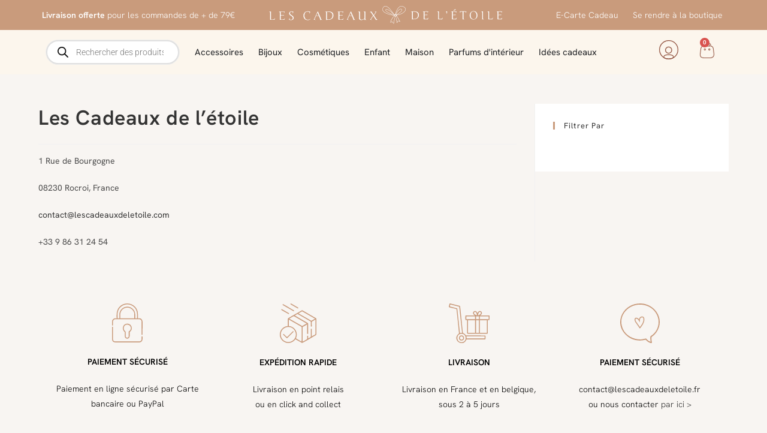

--- FILE ---
content_type: text/html; charset=UTF-8
request_url: https://lescadeauxdeletoile.com/store/les-cadeaux-de-letoile/
body_size: 41129
content:
<!DOCTYPE html>
<html class="html" lang="fr-FR">
<head>
	<meta charset="UTF-8">
	<link rel="profile" href="https://gmpg.org/xfn/11">

	<title>Les Cadeaux de l&rsquo;étoile &#8211; Les Cadeaux de l&#039;Étoile</title>
<meta name='robots' content='max-image-preview:large' />
	<style>img:is([sizes="auto" i], [sizes^="auto," i]) { contain-intrinsic-size: 3000px 1500px }</style>
	<meta name="viewport" content="width=device-width, initial-scale=1"><link rel='dns-prefetch' href='//fonts.googleapis.com' />
<link rel="alternate" type="application/rss+xml" title="Les Cadeaux de l&#039;Étoile &raquo; Flux" href="https://lescadeauxdeletoile.com/feed/" />
<link rel="alternate" type="application/rss+xml" title="Les Cadeaux de l&#039;Étoile &raquo; Flux des commentaires" href="https://lescadeauxdeletoile.com/comments/feed/" />
		<!-- This site uses the Google Analytics by MonsterInsights plugin v9.11.1 - Using Analytics tracking - https://www.monsterinsights.com/ -->
		<!-- Remarque : MonsterInsights n’est actuellement pas configuré sur ce site. Le propriétaire doit authentifier son compte Google Analytics dans les réglages de MonsterInsights.  -->
					<!-- No tracking code set -->
				<!-- / Google Analytics by MonsterInsights -->
		<script>
window._wpemojiSettings = {"baseUrl":"https:\/\/s.w.org\/images\/core\/emoji\/15.0.3\/72x72\/","ext":".png","svgUrl":"https:\/\/s.w.org\/images\/core\/emoji\/15.0.3\/svg\/","svgExt":".svg","source":{"concatemoji":"https:\/\/lescadeauxdeletoile.com\/wp-includes\/js\/wp-emoji-release.min.js?ver=6.7.4"}};
/*! This file is auto-generated */
!function(i,n){var o,s,e;function c(e){try{var t={supportTests:e,timestamp:(new Date).valueOf()};sessionStorage.setItem(o,JSON.stringify(t))}catch(e){}}function p(e,t,n){e.clearRect(0,0,e.canvas.width,e.canvas.height),e.fillText(t,0,0);var t=new Uint32Array(e.getImageData(0,0,e.canvas.width,e.canvas.height).data),r=(e.clearRect(0,0,e.canvas.width,e.canvas.height),e.fillText(n,0,0),new Uint32Array(e.getImageData(0,0,e.canvas.width,e.canvas.height).data));return t.every(function(e,t){return e===r[t]})}function u(e,t,n){switch(t){case"flag":return n(e,"\ud83c\udff3\ufe0f\u200d\u26a7\ufe0f","\ud83c\udff3\ufe0f\u200b\u26a7\ufe0f")?!1:!n(e,"\ud83c\uddfa\ud83c\uddf3","\ud83c\uddfa\u200b\ud83c\uddf3")&&!n(e,"\ud83c\udff4\udb40\udc67\udb40\udc62\udb40\udc65\udb40\udc6e\udb40\udc67\udb40\udc7f","\ud83c\udff4\u200b\udb40\udc67\u200b\udb40\udc62\u200b\udb40\udc65\u200b\udb40\udc6e\u200b\udb40\udc67\u200b\udb40\udc7f");case"emoji":return!n(e,"\ud83d\udc26\u200d\u2b1b","\ud83d\udc26\u200b\u2b1b")}return!1}function f(e,t,n){var r="undefined"!=typeof WorkerGlobalScope&&self instanceof WorkerGlobalScope?new OffscreenCanvas(300,150):i.createElement("canvas"),a=r.getContext("2d",{willReadFrequently:!0}),o=(a.textBaseline="top",a.font="600 32px Arial",{});return e.forEach(function(e){o[e]=t(a,e,n)}),o}function t(e){var t=i.createElement("script");t.src=e,t.defer=!0,i.head.appendChild(t)}"undefined"!=typeof Promise&&(o="wpEmojiSettingsSupports",s=["flag","emoji"],n.supports={everything:!0,everythingExceptFlag:!0},e=new Promise(function(e){i.addEventListener("DOMContentLoaded",e,{once:!0})}),new Promise(function(t){var n=function(){try{var e=JSON.parse(sessionStorage.getItem(o));if("object"==typeof e&&"number"==typeof e.timestamp&&(new Date).valueOf()<e.timestamp+604800&&"object"==typeof e.supportTests)return e.supportTests}catch(e){}return null}();if(!n){if("undefined"!=typeof Worker&&"undefined"!=typeof OffscreenCanvas&&"undefined"!=typeof URL&&URL.createObjectURL&&"undefined"!=typeof Blob)try{var e="postMessage("+f.toString()+"("+[JSON.stringify(s),u.toString(),p.toString()].join(",")+"));",r=new Blob([e],{type:"text/javascript"}),a=new Worker(URL.createObjectURL(r),{name:"wpTestEmojiSupports"});return void(a.onmessage=function(e){c(n=e.data),a.terminate(),t(n)})}catch(e){}c(n=f(s,u,p))}t(n)}).then(function(e){for(var t in e)n.supports[t]=e[t],n.supports.everything=n.supports.everything&&n.supports[t],"flag"!==t&&(n.supports.everythingExceptFlag=n.supports.everythingExceptFlag&&n.supports[t]);n.supports.everythingExceptFlag=n.supports.everythingExceptFlag&&!n.supports.flag,n.DOMReady=!1,n.readyCallback=function(){n.DOMReady=!0}}).then(function(){return e}).then(function(){var e;n.supports.everything||(n.readyCallback(),(e=n.source||{}).concatemoji?t(e.concatemoji):e.wpemoji&&e.twemoji&&(t(e.twemoji),t(e.wpemoji)))}))}((window,document),window._wpemojiSettings);
</script>
<link rel='stylesheet' id='wcmultishipping-checkout-pickup-points-block-css' href='https://lescadeauxdeletoile.com/wp-content/plugins/wc-multishipping/inc/woocommerce_block/style-index.css?ver=0.1.0' media='all' />
<link rel='stylesheet' id='wcmultishipping-blocks-integration-css' href='https://lescadeauxdeletoile.com/wp-content/plugins/wc-multishipping/inc/woocommerce_block/style-index.css?ver=0.1.0' media='all' />
<link rel='stylesheet' id='hfe-widgets-style-css' href='https://lescadeauxdeletoile.com/wp-content/plugins/header-footer-elementor/inc/widgets-css/frontend.css?ver=2.7.0' media='all' />
<link rel='stylesheet' id='hfe-woo-product-grid-css' href='https://lescadeauxdeletoile.com/wp-content/plugins/header-footer-elementor/inc/widgets-css/woo-products.css?ver=2.7.0' media='all' />
<style id='wp-emoji-styles-inline-css'>

	img.wp-smiley, img.emoji {
		display: inline !important;
		border: none !important;
		box-shadow: none !important;
		height: 1em !important;
		width: 1em !important;
		margin: 0 0.07em !important;
		vertical-align: -0.1em !important;
		background: none !important;
		padding: 0 !important;
	}
</style>
<link rel='stylesheet' id='wp-block-library-css' href='https://lescadeauxdeletoile.com/wp-includes/css/dist/block-library/style.min.css?ver=6.7.4' media='all' />
<style id='wp-block-library-theme-inline-css'>
.wp-block-audio :where(figcaption){color:#555;font-size:13px;text-align:center}.is-dark-theme .wp-block-audio :where(figcaption){color:#ffffffa6}.wp-block-audio{margin:0 0 1em}.wp-block-code{border:1px solid #ccc;border-radius:4px;font-family:Menlo,Consolas,monaco,monospace;padding:.8em 1em}.wp-block-embed :where(figcaption){color:#555;font-size:13px;text-align:center}.is-dark-theme .wp-block-embed :where(figcaption){color:#ffffffa6}.wp-block-embed{margin:0 0 1em}.blocks-gallery-caption{color:#555;font-size:13px;text-align:center}.is-dark-theme .blocks-gallery-caption{color:#ffffffa6}:root :where(.wp-block-image figcaption){color:#555;font-size:13px;text-align:center}.is-dark-theme :root :where(.wp-block-image figcaption){color:#ffffffa6}.wp-block-image{margin:0 0 1em}.wp-block-pullquote{border-bottom:4px solid;border-top:4px solid;color:currentColor;margin-bottom:1.75em}.wp-block-pullquote cite,.wp-block-pullquote footer,.wp-block-pullquote__citation{color:currentColor;font-size:.8125em;font-style:normal;text-transform:uppercase}.wp-block-quote{border-left:.25em solid;margin:0 0 1.75em;padding-left:1em}.wp-block-quote cite,.wp-block-quote footer{color:currentColor;font-size:.8125em;font-style:normal;position:relative}.wp-block-quote:where(.has-text-align-right){border-left:none;border-right:.25em solid;padding-left:0;padding-right:1em}.wp-block-quote:where(.has-text-align-center){border:none;padding-left:0}.wp-block-quote.is-large,.wp-block-quote.is-style-large,.wp-block-quote:where(.is-style-plain){border:none}.wp-block-search .wp-block-search__label{font-weight:700}.wp-block-search__button{border:1px solid #ccc;padding:.375em .625em}:where(.wp-block-group.has-background){padding:1.25em 2.375em}.wp-block-separator.has-css-opacity{opacity:.4}.wp-block-separator{border:none;border-bottom:2px solid;margin-left:auto;margin-right:auto}.wp-block-separator.has-alpha-channel-opacity{opacity:1}.wp-block-separator:not(.is-style-wide):not(.is-style-dots){width:100px}.wp-block-separator.has-background:not(.is-style-dots){border-bottom:none;height:1px}.wp-block-separator.has-background:not(.is-style-wide):not(.is-style-dots){height:2px}.wp-block-table{margin:0 0 1em}.wp-block-table td,.wp-block-table th{word-break:normal}.wp-block-table :where(figcaption){color:#555;font-size:13px;text-align:center}.is-dark-theme .wp-block-table :where(figcaption){color:#ffffffa6}.wp-block-video :where(figcaption){color:#555;font-size:13px;text-align:center}.is-dark-theme .wp-block-video :where(figcaption){color:#ffffffa6}.wp-block-video{margin:0 0 1em}:root :where(.wp-block-template-part.has-background){margin-bottom:0;margin-top:0;padding:1.25em 2.375em}
</style>
<style id='esf-fb-halfwidth-style-inline-css'>
.wp-block-create-block-easy-social-feed-facebook-carousel{background-color:#21759b;color:#fff;padding:2px}

</style>
<style id='esf-fb-fullwidth-style-inline-css'>
.wp-block-create-block-easy-social-feed-facebook-carousel{background-color:#21759b;color:#fff;padding:2px}

</style>
<style id='esf-fb-thumbnail-style-inline-css'>
.wp-block-create-block-easy-social-feed-facebook-carousel{background-color:#21759b;color:#fff;padding:2px}

</style>
<style id='safe-svg-svg-icon-style-inline-css'>
.safe-svg-cover{text-align:center}.safe-svg-cover .safe-svg-inside{display:inline-block;max-width:100%}.safe-svg-cover svg{fill:currentColor;height:100%;max-height:100%;max-width:100%;width:100%}

</style>
<style id='classic-theme-styles-inline-css'>
/*! This file is auto-generated */
.wp-block-button__link{color:#fff;background-color:#32373c;border-radius:9999px;box-shadow:none;text-decoration:none;padding:calc(.667em + 2px) calc(1.333em + 2px);font-size:1.125em}.wp-block-file__button{background:#32373c;color:#fff;text-decoration:none}
</style>
<style id='global-styles-inline-css'>
:root{--wp--preset--aspect-ratio--square: 1;--wp--preset--aspect-ratio--4-3: 4/3;--wp--preset--aspect-ratio--3-4: 3/4;--wp--preset--aspect-ratio--3-2: 3/2;--wp--preset--aspect-ratio--2-3: 2/3;--wp--preset--aspect-ratio--16-9: 16/9;--wp--preset--aspect-ratio--9-16: 9/16;--wp--preset--color--black: #000000;--wp--preset--color--cyan-bluish-gray: #abb8c3;--wp--preset--color--white: #ffffff;--wp--preset--color--pale-pink: #f78da7;--wp--preset--color--vivid-red: #cf2e2e;--wp--preset--color--luminous-vivid-orange: #ff6900;--wp--preset--color--luminous-vivid-amber: #fcb900;--wp--preset--color--light-green-cyan: #7bdcb5;--wp--preset--color--vivid-green-cyan: #00d084;--wp--preset--color--pale-cyan-blue: #8ed1fc;--wp--preset--color--vivid-cyan-blue: #0693e3;--wp--preset--color--vivid-purple: #9b51e0;--wp--preset--gradient--vivid-cyan-blue-to-vivid-purple: linear-gradient(135deg,rgba(6,147,227,1) 0%,rgb(155,81,224) 100%);--wp--preset--gradient--light-green-cyan-to-vivid-green-cyan: linear-gradient(135deg,rgb(122,220,180) 0%,rgb(0,208,130) 100%);--wp--preset--gradient--luminous-vivid-amber-to-luminous-vivid-orange: linear-gradient(135deg,rgba(252,185,0,1) 0%,rgba(255,105,0,1) 100%);--wp--preset--gradient--luminous-vivid-orange-to-vivid-red: linear-gradient(135deg,rgba(255,105,0,1) 0%,rgb(207,46,46) 100%);--wp--preset--gradient--very-light-gray-to-cyan-bluish-gray: linear-gradient(135deg,rgb(238,238,238) 0%,rgb(169,184,195) 100%);--wp--preset--gradient--cool-to-warm-spectrum: linear-gradient(135deg,rgb(74,234,220) 0%,rgb(151,120,209) 20%,rgb(207,42,186) 40%,rgb(238,44,130) 60%,rgb(251,105,98) 80%,rgb(254,248,76) 100%);--wp--preset--gradient--blush-light-purple: linear-gradient(135deg,rgb(255,206,236) 0%,rgb(152,150,240) 100%);--wp--preset--gradient--blush-bordeaux: linear-gradient(135deg,rgb(254,205,165) 0%,rgb(254,45,45) 50%,rgb(107,0,62) 100%);--wp--preset--gradient--luminous-dusk: linear-gradient(135deg,rgb(255,203,112) 0%,rgb(199,81,192) 50%,rgb(65,88,208) 100%);--wp--preset--gradient--pale-ocean: linear-gradient(135deg,rgb(255,245,203) 0%,rgb(182,227,212) 50%,rgb(51,167,181) 100%);--wp--preset--gradient--electric-grass: linear-gradient(135deg,rgb(202,248,128) 0%,rgb(113,206,126) 100%);--wp--preset--gradient--midnight: linear-gradient(135deg,rgb(2,3,129) 0%,rgb(40,116,252) 100%);--wp--preset--font-size--small: 13px;--wp--preset--font-size--medium: 20px;--wp--preset--font-size--large: 36px;--wp--preset--font-size--x-large: 42px;--wp--preset--spacing--20: 0.44rem;--wp--preset--spacing--30: 0.67rem;--wp--preset--spacing--40: 1rem;--wp--preset--spacing--50: 1.5rem;--wp--preset--spacing--60: 2.25rem;--wp--preset--spacing--70: 3.38rem;--wp--preset--spacing--80: 5.06rem;--wp--preset--shadow--natural: 6px 6px 9px rgba(0, 0, 0, 0.2);--wp--preset--shadow--deep: 12px 12px 50px rgba(0, 0, 0, 0.4);--wp--preset--shadow--sharp: 6px 6px 0px rgba(0, 0, 0, 0.2);--wp--preset--shadow--outlined: 6px 6px 0px -3px rgba(255, 255, 255, 1), 6px 6px rgba(0, 0, 0, 1);--wp--preset--shadow--crisp: 6px 6px 0px rgba(0, 0, 0, 1);}:where(.is-layout-flex){gap: 0.5em;}:where(.is-layout-grid){gap: 0.5em;}body .is-layout-flex{display: flex;}.is-layout-flex{flex-wrap: wrap;align-items: center;}.is-layout-flex > :is(*, div){margin: 0;}body .is-layout-grid{display: grid;}.is-layout-grid > :is(*, div){margin: 0;}:where(.wp-block-columns.is-layout-flex){gap: 2em;}:where(.wp-block-columns.is-layout-grid){gap: 2em;}:where(.wp-block-post-template.is-layout-flex){gap: 1.25em;}:where(.wp-block-post-template.is-layout-grid){gap: 1.25em;}.has-black-color{color: var(--wp--preset--color--black) !important;}.has-cyan-bluish-gray-color{color: var(--wp--preset--color--cyan-bluish-gray) !important;}.has-white-color{color: var(--wp--preset--color--white) !important;}.has-pale-pink-color{color: var(--wp--preset--color--pale-pink) !important;}.has-vivid-red-color{color: var(--wp--preset--color--vivid-red) !important;}.has-luminous-vivid-orange-color{color: var(--wp--preset--color--luminous-vivid-orange) !important;}.has-luminous-vivid-amber-color{color: var(--wp--preset--color--luminous-vivid-amber) !important;}.has-light-green-cyan-color{color: var(--wp--preset--color--light-green-cyan) !important;}.has-vivid-green-cyan-color{color: var(--wp--preset--color--vivid-green-cyan) !important;}.has-pale-cyan-blue-color{color: var(--wp--preset--color--pale-cyan-blue) !important;}.has-vivid-cyan-blue-color{color: var(--wp--preset--color--vivid-cyan-blue) !important;}.has-vivid-purple-color{color: var(--wp--preset--color--vivid-purple) !important;}.has-black-background-color{background-color: var(--wp--preset--color--black) !important;}.has-cyan-bluish-gray-background-color{background-color: var(--wp--preset--color--cyan-bluish-gray) !important;}.has-white-background-color{background-color: var(--wp--preset--color--white) !important;}.has-pale-pink-background-color{background-color: var(--wp--preset--color--pale-pink) !important;}.has-vivid-red-background-color{background-color: var(--wp--preset--color--vivid-red) !important;}.has-luminous-vivid-orange-background-color{background-color: var(--wp--preset--color--luminous-vivid-orange) !important;}.has-luminous-vivid-amber-background-color{background-color: var(--wp--preset--color--luminous-vivid-amber) !important;}.has-light-green-cyan-background-color{background-color: var(--wp--preset--color--light-green-cyan) !important;}.has-vivid-green-cyan-background-color{background-color: var(--wp--preset--color--vivid-green-cyan) !important;}.has-pale-cyan-blue-background-color{background-color: var(--wp--preset--color--pale-cyan-blue) !important;}.has-vivid-cyan-blue-background-color{background-color: var(--wp--preset--color--vivid-cyan-blue) !important;}.has-vivid-purple-background-color{background-color: var(--wp--preset--color--vivid-purple) !important;}.has-black-border-color{border-color: var(--wp--preset--color--black) !important;}.has-cyan-bluish-gray-border-color{border-color: var(--wp--preset--color--cyan-bluish-gray) !important;}.has-white-border-color{border-color: var(--wp--preset--color--white) !important;}.has-pale-pink-border-color{border-color: var(--wp--preset--color--pale-pink) !important;}.has-vivid-red-border-color{border-color: var(--wp--preset--color--vivid-red) !important;}.has-luminous-vivid-orange-border-color{border-color: var(--wp--preset--color--luminous-vivid-orange) !important;}.has-luminous-vivid-amber-border-color{border-color: var(--wp--preset--color--luminous-vivid-amber) !important;}.has-light-green-cyan-border-color{border-color: var(--wp--preset--color--light-green-cyan) !important;}.has-vivid-green-cyan-border-color{border-color: var(--wp--preset--color--vivid-green-cyan) !important;}.has-pale-cyan-blue-border-color{border-color: var(--wp--preset--color--pale-cyan-blue) !important;}.has-vivid-cyan-blue-border-color{border-color: var(--wp--preset--color--vivid-cyan-blue) !important;}.has-vivid-purple-border-color{border-color: var(--wp--preset--color--vivid-purple) !important;}.has-vivid-cyan-blue-to-vivid-purple-gradient-background{background: var(--wp--preset--gradient--vivid-cyan-blue-to-vivid-purple) !important;}.has-light-green-cyan-to-vivid-green-cyan-gradient-background{background: var(--wp--preset--gradient--light-green-cyan-to-vivid-green-cyan) !important;}.has-luminous-vivid-amber-to-luminous-vivid-orange-gradient-background{background: var(--wp--preset--gradient--luminous-vivid-amber-to-luminous-vivid-orange) !important;}.has-luminous-vivid-orange-to-vivid-red-gradient-background{background: var(--wp--preset--gradient--luminous-vivid-orange-to-vivid-red) !important;}.has-very-light-gray-to-cyan-bluish-gray-gradient-background{background: var(--wp--preset--gradient--very-light-gray-to-cyan-bluish-gray) !important;}.has-cool-to-warm-spectrum-gradient-background{background: var(--wp--preset--gradient--cool-to-warm-spectrum) !important;}.has-blush-light-purple-gradient-background{background: var(--wp--preset--gradient--blush-light-purple) !important;}.has-blush-bordeaux-gradient-background{background: var(--wp--preset--gradient--blush-bordeaux) !important;}.has-luminous-dusk-gradient-background{background: var(--wp--preset--gradient--luminous-dusk) !important;}.has-pale-ocean-gradient-background{background: var(--wp--preset--gradient--pale-ocean) !important;}.has-electric-grass-gradient-background{background: var(--wp--preset--gradient--electric-grass) !important;}.has-midnight-gradient-background{background: var(--wp--preset--gradient--midnight) !important;}.has-small-font-size{font-size: var(--wp--preset--font-size--small) !important;}.has-medium-font-size{font-size: var(--wp--preset--font-size--medium) !important;}.has-large-font-size{font-size: var(--wp--preset--font-size--large) !important;}.has-x-large-font-size{font-size: var(--wp--preset--font-size--x-large) !important;}
:where(.wp-block-post-template.is-layout-flex){gap: 1.25em;}:where(.wp-block-post-template.is-layout-grid){gap: 1.25em;}
:where(.wp-block-columns.is-layout-flex){gap: 2em;}:where(.wp-block-columns.is-layout-grid){gap: 2em;}
:root :where(.wp-block-pullquote){font-size: 1.5em;line-height: 1.6;}
</style>
<link rel='stylesheet' id='pb_animate-css' href='https://lescadeauxdeletoile.com/wp-content/plugins/ays-popup-box/public/css/animate.css?ver=6.0.4' media='all' />
<link rel='stylesheet' id='contact-form-7-css' href='https://lescadeauxdeletoile.com/wp-content/plugins/contact-form-7/includes/css/styles.css?ver=6.1.3' media='all' />
<link rel='stylesheet' id='easy-facebook-likebox-custom-fonts-css' href='https://lescadeauxdeletoile.com/wp-content/plugins/easy-facebook-likebox/frontend/assets/css/esf-custom-fonts.css?ver=6.7.4' media='all' />
<link rel='stylesheet' id='easy-facebook-likebox-popup-styles-css' href='https://lescadeauxdeletoile.com/wp-content/plugins/easy-facebook-likebox/facebook/frontend/assets/css/esf-free-popup.css?ver=6.7.1' media='all' />
<link rel='stylesheet' id='easy-facebook-likebox-frontend-css' href='https://lescadeauxdeletoile.com/wp-content/plugins/easy-facebook-likebox/facebook/frontend/assets/css/easy-facebook-likebox-frontend.css?ver=6.7.1' media='all' />
<link rel='stylesheet' id='easy-facebook-likebox-customizer-style-css' href='https://lescadeauxdeletoile.com/wp-admin/admin-ajax.php?action=easy-facebook-likebox-customizer-style&#038;ver=6.7.1' media='all' />
<link rel='stylesheet' id='store-styles-css' href='https://lescadeauxdeletoile.com/wp-content/plugins/wc-pickup-store/assets/css/stores.min.css?ver=6.7.4' media='all' />
<style id='woocommerce-inline-inline-css'>
.woocommerce form .form-row .required { visibility: visible; }
</style>
<link rel='stylesheet' id='bc_ultimate_atc_-frontend-bundle-style-css' href='https://lescadeauxdeletoile.com/wp-content/plugins/custom-add-to-cart-button-for-woocommerce/bundle/css/bc-uatc-front.css?ver=6.7.4' media='all' />
<link rel='stylesheet' id='hfe-style-css' href='https://lescadeauxdeletoile.com/wp-content/plugins/header-footer-elementor/assets/css/header-footer-elementor.css?ver=2.7.0' media='all' />
<link rel='stylesheet' id='elementor-icons-css' href='https://lescadeauxdeletoile.com/wp-content/plugins/elementor/assets/lib/eicons/css/elementor-icons.min.css?ver=5.44.0' media='all' />
<link rel='stylesheet' id='elementor-frontend-css' href='https://lescadeauxdeletoile.com/wp-content/plugins/elementor/assets/css/frontend.min.css?ver=3.33.2' media='all' />
<link rel='stylesheet' id='elementor-post-10643-css' href='https://lescadeauxdeletoile.com/wp-content/uploads/elementor/css/post-10643.css?ver=1767756340' media='all' />
<link rel='stylesheet' id='elementor-post-27259-css' href='https://lescadeauxdeletoile.com/wp-content/uploads/elementor/css/post-27259.css?ver=1767756341' media='all' />
<link rel='stylesheet' id='elementor-post-27398-css' href='https://lescadeauxdeletoile.com/wp-content/uploads/elementor/css/post-27398.css?ver=1767756341' media='all' />
<link rel='stylesheet' id='woo-variation-swatches-css' href='https://lescadeauxdeletoile.com/wp-content/plugins/woo-variation-swatches/assets/css/frontend.min.css?ver=1764343702' media='all' />
<style id='woo-variation-swatches-inline-css'>
:root {
--wvs-tick:url("data:image/svg+xml;utf8,%3Csvg filter='drop-shadow(0px 0px 2px rgb(0 0 0 / .8))' xmlns='http://www.w3.org/2000/svg'  viewBox='0 0 30 30'%3E%3Cpath fill='none' stroke='%23ffffff' stroke-linecap='round' stroke-linejoin='round' stroke-width='4' d='M4 16L11 23 27 7'/%3E%3C/svg%3E");

--wvs-cross:url("data:image/svg+xml;utf8,%3Csvg filter='drop-shadow(0px 0px 5px rgb(255 255 255 / .6))' xmlns='http://www.w3.org/2000/svg' width='72px' height='72px' viewBox='0 0 24 24'%3E%3Cpath fill='none' stroke='%23ff0000' stroke-linecap='round' stroke-width='0.6' d='M5 5L19 19M19 5L5 19'/%3E%3C/svg%3E");
--wvs-single-product-item-width:30px;
--wvs-single-product-item-height:30px;
--wvs-single-product-item-font-size:16px}
</style>
<link rel='stylesheet' id='brands-styles-css' href='https://lescadeauxdeletoile.com/wp-content/plugins/woocommerce/assets/css/brands.css?ver=10.3.7' media='all' />
<link rel='stylesheet' id='dgwt-wcas-style-css' href='https://lescadeauxdeletoile.com/wp-content/plugins/ajax-search-for-woocommerce/assets/css/style.min.css?ver=1.32.0' media='all' />
<link rel='stylesheet' id='oceanwp-woo-mini-cart-css' href='https://lescadeauxdeletoile.com/wp-content/themes/oceanwp/assets/css/woo/woo-mini-cart.min.css?ver=6.7.4' media='all' />
<link rel='stylesheet' id='font-awesome-css' href='https://lescadeauxdeletoile.com/wp-content/themes/oceanwp/assets/fonts/fontawesome/css/all.min.css?ver=6.7.2' media='all' />
<link rel='stylesheet' id='simple-line-icons-css' href='https://lescadeauxdeletoile.com/wp-content/themes/oceanwp/assets/css/third/simple-line-icons.min.css?ver=2.4.0' media='all' />
<link rel='stylesheet' id='oceanwp-style-css' href='https://lescadeauxdeletoile.com/wp-content/themes/oceanwp/assets/css/style.min.css?ver=4.0.5' media='all' />
<style id='oceanwp-style-inline-css'>
body div.wpforms-container-full .wpforms-form input[type=submit]:hover,
			body div.wpforms-container-full .wpforms-form input[type=submit]:active,
			body div.wpforms-container-full .wpforms-form button[type=submit]:hover,
			body div.wpforms-container-full .wpforms-form button[type=submit]:active,
			body div.wpforms-container-full .wpforms-form .wpforms-page-button:hover,
			body div.wpforms-container-full .wpforms-form .wpforms-page-button:active,
			body .wp-core-ui div.wpforms-container-full .wpforms-form input[type=submit]:hover,
			body .wp-core-ui div.wpforms-container-full .wpforms-form input[type=submit]:active,
			body .wp-core-ui div.wpforms-container-full .wpforms-form button[type=submit]:hover,
			body .wp-core-ui div.wpforms-container-full .wpforms-form button[type=submit]:active,
			body .wp-core-ui div.wpforms-container-full .wpforms-form .wpforms-page-button:hover,
			body .wp-core-ui div.wpforms-container-full .wpforms-form .wpforms-page-button:active {
					background: linear-gradient(0deg, rgba(0, 0, 0, 0.2), rgba(0, 0, 0, 0.2)), var(--wpforms-button-background-color-alt, var(--wpforms-button-background-color)) !important;
			}
</style>
<link rel='stylesheet' id='oceanwp-google-font-hanken-grotesk-css' href='//fonts.googleapis.com/css?family=Hanken+Grotesk%3A100%2C200%2C300%2C400%2C500%2C600%2C700%2C800%2C900%2C100i%2C200i%2C300i%2C400i%2C500i%2C600i%2C700i%2C800i%2C900i&#038;subset=latin&#038;display=swap&#038;ver=6.7.4' media='all' />
<link rel='stylesheet' id='oceanwp-google-font-junge-css' href='//fonts.googleapis.com/css?family=Junge%3A100%2C200%2C300%2C400%2C500%2C600%2C700%2C800%2C900%2C100i%2C200i%2C300i%2C400i%2C500i%2C600i%2C700i%2C800i%2C900i&#038;subset=latin&#038;display=swap&#038;ver=6.7.4' media='all' />
<link rel='stylesheet' id='esf-custom-fonts-css' href='https://lescadeauxdeletoile.com/wp-content/plugins/easy-facebook-likebox/frontend/assets/css/esf-custom-fonts.css?ver=6.7.4' media='all' />
<link rel='stylesheet' id='esf-insta-frontend-css' href='https://lescadeauxdeletoile.com/wp-content/plugins/easy-facebook-likebox//instagram/frontend/assets/css/esf-insta-frontend.css?ver=6.7.4' media='all' />
<link rel='stylesheet' id='esf-insta-customizer-style-css' href='https://lescadeauxdeletoile.com/wp-admin/admin-ajax.php?action=esf-insta-customizer-style&#038;ver=6.7.4' media='all' />
<link rel='stylesheet' id='hfe-elementor-icons-css' href='https://lescadeauxdeletoile.com/wp-content/plugins/elementor/assets/lib/eicons/css/elementor-icons.min.css?ver=5.34.0' media='all' />
<link rel='stylesheet' id='hfe-icons-list-css' href='https://lescadeauxdeletoile.com/wp-content/plugins/elementor/assets/css/widget-icon-list.min.css?ver=3.24.3' media='all' />
<link rel='stylesheet' id='hfe-social-icons-css' href='https://lescadeauxdeletoile.com/wp-content/plugins/elementor/assets/css/widget-social-icons.min.css?ver=3.24.0' media='all' />
<link rel='stylesheet' id='hfe-social-share-icons-brands-css' href='https://lescadeauxdeletoile.com/wp-content/plugins/elementor/assets/lib/font-awesome/css/brands.css?ver=5.15.3' media='all' />
<link rel='stylesheet' id='hfe-social-share-icons-fontawesome-css' href='https://lescadeauxdeletoile.com/wp-content/plugins/elementor/assets/lib/font-awesome/css/fontawesome.css?ver=5.15.3' media='all' />
<link rel='stylesheet' id='hfe-nav-menu-icons-css' href='https://lescadeauxdeletoile.com/wp-content/plugins/elementor/assets/lib/font-awesome/css/solid.css?ver=5.15.3' media='all' />
<link rel='stylesheet' id='hfe-widget-blockquote-css' href='https://lescadeauxdeletoile.com/wp-content/plugins/elementor-pro/assets/css/widget-blockquote.min.css?ver=3.25.0' media='all' />
<link rel='stylesheet' id='hfe-mega-menu-css' href='https://lescadeauxdeletoile.com/wp-content/plugins/elementor-pro/assets/css/widget-mega-menu.min.css?ver=3.26.2' media='all' />
<link rel='stylesheet' id='hfe-nav-menu-widget-css' href='https://lescadeauxdeletoile.com/wp-content/plugins/elementor-pro/assets/css/widget-nav-menu.min.css?ver=3.26.0' media='all' />
<link rel='stylesheet' id='oceanwp-woocommerce-css' href='https://lescadeauxdeletoile.com/wp-content/themes/oceanwp/assets/css/woo/woocommerce.min.css?ver=6.7.4' media='all' />
<link rel='stylesheet' id='oceanwp-woo-star-font-css' href='https://lescadeauxdeletoile.com/wp-content/themes/oceanwp/assets/css/woo/woo-star-font.min.css?ver=6.7.4' media='all' />
<link rel='stylesheet' id='elementor-gf-local-roboto-css' href='https://lescadeauxdeletoile.com/wp-content/uploads/elementor/google-fonts/css/roboto.css?ver=1757502751' media='all' />
<link rel='stylesheet' id='elementor-gf-local-robotoslab-css' href='https://lescadeauxdeletoile.com/wp-content/uploads/elementor/google-fonts/css/robotoslab.css?ver=1757502754' media='all' />
<link rel='stylesheet' id='elementor-gf-local-hankengrotesk-css' href='https://lescadeauxdeletoile.com/wp-content/uploads/elementor/google-fonts/css/hankengrotesk.css?ver=1757502761' media='all' />
<link rel='stylesheet' id='elementor-gf-local-junge-css' href='https://lescadeauxdeletoile.com/wp-content/uploads/elementor/google-fonts/css/junge.css?ver=1757502761' media='all' />
<link rel='stylesheet' id='elementor-icons-shared-0-css' href='https://lescadeauxdeletoile.com/wp-content/plugins/elementor/assets/lib/font-awesome/css/fontawesome.min.css?ver=5.15.3' media='all' />
<link rel='stylesheet' id='elementor-icons-fa-solid-css' href='https://lescadeauxdeletoile.com/wp-content/plugins/elementor/assets/lib/font-awesome/css/solid.min.css?ver=5.15.3' media='all' />
<link rel='stylesheet' id='elementor-icons-fa-regular-css' href='https://lescadeauxdeletoile.com/wp-content/plugins/elementor/assets/lib/font-awesome/css/regular.min.css?ver=5.15.3' media='all' />
<script src="https://lescadeauxdeletoile.com/wp-includes/js/jquery/jquery.min.js?ver=3.7.1" id="jquery-core-js"></script>
<script src="https://lescadeauxdeletoile.com/wp-includes/js/jquery/jquery-migrate.min.js?ver=3.4.1" id="jquery-migrate-js"></script>
<script id="jquery-js-after">
!function($){"use strict";$(document).ready(function(){$(this).scrollTop()>100&&$(".hfe-scroll-to-top-wrap").removeClass("hfe-scroll-to-top-hide"),$(window).scroll(function(){$(this).scrollTop()<100?$(".hfe-scroll-to-top-wrap").fadeOut(300):$(".hfe-scroll-to-top-wrap").fadeIn(300)}),$(".hfe-scroll-to-top-wrap").on("click",function(){$("html, body").animate({scrollTop:0},300);return!1})})}(jQuery);
!function($){'use strict';$(document).ready(function(){var bar=$('.hfe-reading-progress-bar');if(!bar.length)return;$(window).on('scroll',function(){var s=$(window).scrollTop(),d=$(document).height()-$(window).height(),p=d? s/d*100:0;bar.css('width',p+'%')});});}(jQuery);
</script>
<script id="ays-pb-js-extra">
var pbLocalizeObj = {"ajax":"https:\/\/lescadeauxdeletoile.com\/wp-admin\/admin-ajax.php","seconds":"seconds","thisWillClose":"This will close in","icons":{"close_icon":"<svg class=\"ays_pb_material_close_icon\" xmlns=\"https:\/\/www.w3.org\/2000\/svg\" height=\"36px\" viewBox=\"0 0 24 24\" width=\"36px\" fill=\"#000000\" alt=\"Pop-up Close\"><path d=\"M0 0h24v24H0z\" fill=\"none\"\/><path d=\"M19 6.41L17.59 5 12 10.59 6.41 5 5 6.41 10.59 12 5 17.59 6.41 19 12 13.41 17.59 19 19 17.59 13.41 12z\"\/><\/svg>","close_circle_icon":"<svg class=\"ays_pb_material_close_circle_icon\" xmlns=\"https:\/\/www.w3.org\/2000\/svg\" height=\"24\" viewBox=\"0 0 24 24\" width=\"36\" alt=\"Pop-up Close\"><path d=\"M0 0h24v24H0z\" fill=\"none\"\/><path d=\"M12 2C6.47 2 2 6.47 2 12s4.47 10 10 10 10-4.47 10-10S17.53 2 12 2zm5 13.59L15.59 17 12 13.41 8.41 17 7 15.59 10.59 12 7 8.41 8.41 7 12 10.59 15.59 7 17 8.41 13.41 12 17 15.59z\"\/><\/svg>","volume_up_icon":"<svg class=\"ays_pb_fa_volume\" xmlns=\"https:\/\/www.w3.org\/2000\/svg\" height=\"24\" viewBox=\"0 0 24 24\" width=\"36\"><path d=\"M0 0h24v24H0z\" fill=\"none\"\/><path d=\"M3 9v6h4l5 5V4L7 9H3zm13.5 3c0-1.77-1.02-3.29-2.5-4.03v8.05c1.48-.73 2.5-2.25 2.5-4.02zM14 3.23v2.06c2.89.86 5 3.54 5 6.71s-2.11 5.85-5 6.71v2.06c4.01-.91 7-4.49 7-8.77s-2.99-7.86-7-8.77z\"\/><\/svg>","volume_mute_icon":"<svg xmlns=\"https:\/\/www.w3.org\/2000\/svg\" height=\"24\" viewBox=\"0 0 24 24\" width=\"24\"><path d=\"M0 0h24v24H0z\" fill=\"none\"\/><path d=\"M7 9v6h4l5 5V4l-5 5H7z\"\/><\/svg>"}};
</script>
<script src="https://lescadeauxdeletoile.com/wp-content/plugins/ays-popup-box/public/js/ays-pb-public.js?ver=6.0.4" id="ays-pb-js"></script>
<script src="https://lescadeauxdeletoile.com/wp-content/plugins/easy-facebook-likebox/facebook/frontend/assets/js/esf-free-popup.min.js?ver=6.7.1" id="easy-facebook-likebox-popup-script-js"></script>
<script id="easy-facebook-likebox-public-script-js-extra">
var public_ajax = {"ajax_url":"https:\/\/lescadeauxdeletoile.com\/wp-admin\/admin-ajax.php","efbl_is_fb_pro":""};
</script>
<script src="https://lescadeauxdeletoile.com/wp-content/plugins/easy-facebook-likebox/facebook/frontend/assets/js/public.js?ver=6.7.1" id="easy-facebook-likebox-public-script-js"></script>
<script src="https://lescadeauxdeletoile.com/wp-content/plugins/woocommerce/assets/js/jquery-blockui/jquery.blockUI.min.js?ver=2.7.0-wc.10.3.7" id="wc-jquery-blockui-js" data-wp-strategy="defer"></script>
<script id="wc-add-to-cart-js-extra">
var wc_add_to_cart_params = {"ajax_url":"\/wp-admin\/admin-ajax.php","wc_ajax_url":"\/?wc-ajax=%%endpoint%%","i18n_view_cart":"Voir le panier","cart_url":"https:\/\/lescadeauxdeletoile.com\/shopping-cart\/","is_cart":"","cart_redirect_after_add":"yes"};
</script>
<script src="https://lescadeauxdeletoile.com/wp-content/plugins/woocommerce/assets/js/frontend/add-to-cart.min.js?ver=10.3.7" id="wc-add-to-cart-js" defer data-wp-strategy="defer"></script>
<script src="https://lescadeauxdeletoile.com/wp-content/plugins/woocommerce/assets/js/js-cookie/js.cookie.min.js?ver=2.1.4-wc.10.3.7" id="wc-js-cookie-js" defer data-wp-strategy="defer"></script>
<script id="woocommerce-js-extra">
var woocommerce_params = {"ajax_url":"\/wp-admin\/admin-ajax.php","wc_ajax_url":"\/?wc-ajax=%%endpoint%%","i18n_password_show":"Afficher le mot de passe","i18n_password_hide":"Masquer le mot de passe"};
</script>
<script src="https://lescadeauxdeletoile.com/wp-content/plugins/woocommerce/assets/js/frontend/woocommerce.min.js?ver=10.3.7" id="woocommerce-js" defer data-wp-strategy="defer"></script>
<script src="https://lescadeauxdeletoile.com/wp-content/plugins/easy-facebook-likebox/frontend/assets/js/imagesloaded.pkgd.min.js?ver=6.7.4" id="imagesloaded.pkgd.min-js"></script>
<script id="esf-insta-public-js-extra">
var esf_insta = {"ajax_url":"https:\/\/lescadeauxdeletoile.com\/wp-admin\/admin-ajax.php","version":"free","nonce":"9dbc1ecfac"};
</script>
<script src="https://lescadeauxdeletoile.com/wp-content/plugins/easy-facebook-likebox//instagram/frontend/assets/js/esf-insta-public.js?ver=1" id="esf-insta-public-js"></script>
<script id="wc-cart-fragments-js-extra">
var wc_cart_fragments_params = {"ajax_url":"\/wp-admin\/admin-ajax.php","wc_ajax_url":"\/?wc-ajax=%%endpoint%%","cart_hash_key":"wc_cart_hash_f162d49c1778d69545b01f1aa2d6e47a","fragment_name":"wc_fragments_f162d49c1778d69545b01f1aa2d6e47a","request_timeout":"5000"};
</script>
<script src="https://lescadeauxdeletoile.com/wp-content/plugins/woocommerce/assets/js/frontend/cart-fragments.min.js?ver=10.3.7" id="wc-cart-fragments-js" defer data-wp-strategy="defer"></script>
<link rel="https://api.w.org/" href="https://lescadeauxdeletoile.com/wp-json/" /><link rel="alternate" title="JSON" type="application/json" href="https://lescadeauxdeletoile.com/wp-json/wp/v2/store/9677" /><link rel="EditURI" type="application/rsd+xml" title="RSD" href="https://lescadeauxdeletoile.com/xmlrpc.php?rsd" />
<meta name="generator" content="WordPress 6.7.4" />
<meta name="generator" content="WooCommerce 10.3.7" />
<link rel="canonical" href="https://lescadeauxdeletoile.com/store/les-cadeaux-de-letoile/" />
<link rel='shortlink' href='https://lescadeauxdeletoile.com/?p=9677' />
<link rel="alternate" title="oEmbed (JSON)" type="application/json+oembed" href="https://lescadeauxdeletoile.com/wp-json/oembed/1.0/embed?url=https%3A%2F%2Flescadeauxdeletoile.com%2Fstore%2Fles-cadeaux-de-letoile%2F" />
<link rel="alternate" title="oEmbed (XML)" type="text/xml+oembed" href="https://lescadeauxdeletoile.com/wp-json/oembed/1.0/embed?url=https%3A%2F%2Flescadeauxdeletoile.com%2Fstore%2Fles-cadeaux-de-letoile%2F&#038;format=xml" />

		<!-- GA Google Analytics @ https://m0n.co/ga -->
		<script>
			(function(i,s,o,g,r,a,m){i['GoogleAnalyticsObject']=r;i[r]=i[r]||function(){
			(i[r].q=i[r].q||[]).push(arguments)},i[r].l=1*new Date();a=s.createElement(o),
			m=s.getElementsByTagName(o)[0];a.async=1;a.src=g;m.parentNode.insertBefore(a,m)
			})(window,document,'script','https://www.google-analytics.com/analytics.js','ga');
			ga('create', '251413853', 'auto');
			ga('require', 'displayfeatures');
			ga('require', 'linkid');
			ga('set', 'anonymizeIp', true);
			ga('set', 'forceSSL', true);
			ga('send', 'pageview');
		</script>

		<style type="text/css">
		.shipping-pickup-store td .title {
			float: left;
			line-height: 30px;
		}
		.shipping-pickup-store td span.text {
			float: right;
		}
		.shipping-pickup-store td span.description {
			clear: both;
		}
		.shipping-pickup-store td > span:not([class*="select"]) {
			display: block;
			font-size: 14px;
			font-weight: normal;
			line-height: 1.4;
			margin-bottom: 0;
			padding: 6px 0;
			text-align: justify;
		}
		.shipping-pickup-store td #shipping-pickup-store-select {
			width: 100%;
		}
		.wps-store-details iframe {
			width: 100%;
		}
	</style>
	
        <style>
            /* Print the advanced styles options when user select advanced style */
            /*  */
            .woocommerce.bc-uatc-custom-button.bc-uatc-default-shop-style .product .button.product_type_simple.add_to_cart_button.ajax_add_to_cart,.woocommerce.bc-uatc-custom-button.bc-uatc-default-shop-style .product .button.product_type_grouped,.woocommerce.bc-uatc-custom-button.bc-uatc-default-shop-style .product .button.product_type_variable.add_to_cart_button,.woocommerce.bc-uatc-custom-button.bc-uatc-default-shop-style .product .button.product_type_simple.add_to_cart_button,.woocommerce.bc-uatc-custom-button.bc-uatc-default-shop-style .product .button.add_to_cart_button,.woocommerce.bc-uatc-custom-button.bc-uatc-default-shop-style .product .add_to_cart_button,.woocommerce.bc-uatc-custom-button.bc-uatc-default-shop-style .product a.button,.woocommerce.bc-uatc-custom-button.bc-uatc-default-shop-style .product .single_add_to_cart_button,.woocommerce.bc-uatc-custom-button.bc-uatc-default-shop-style .product .button.product_type_simple,.woocommerce.bc-uatc-custom-button.bc-uatc-default-shop-style .product .button.product_type_external,.woocommerce.bc-uatc-custom-button.bc-uatc-default-shop-style .button.product_type_simple.add_to_cart_button.ajax_add_to_cart,.woocommerce.bc-uatc-custom-button.bc-uatc-default-shop-style .button.product_type_grouped,.woocommerce.bc-uatc-custom-button.bc-uatc-default-shop-style .button.product_type_variable.add_to_cart_button,.woocommerce.bc-uatc-custom-button.bc-uatc-default-shop-style .button.product_type_simple.add_to_cart_button,.woocommerce.bc-uatc-custom-button.bc-uatc-default-shop-style .button.add_to_cart_button,.woocommerce.bc-uatc-custom-button.bc-uatc-default-shop-style .add_to_cart_button,.woocommerce.bc-uatc-custom-button.bc-uatc-default-shop-style a.button,.woocommerce.bc-uatc-custom-button.bc-uatc-default-shop-style .single_add_to_cart_button,.woocommerce.bc-uatc-custom-button.bc-uatc-default-shop-style .button.product_type_simple,.woocommerce.bc-uatc-custom-button.bc-uatc-default-shop-style .button.product_type_external,.bc-uatc-custom-button.bc-uatc-default-shop-style .product .button.product_type_simple.add_to_cart_button.ajax_add_to_cart,.bc-uatc-custom-button.bc-uatc-default-shop-style .product .button.product_type_grouped,.bc-uatc-custom-button.bc-uatc-default-shop-style .product .button.product_type_variable.add_to_cart_button,.bc-uatc-custom-button.bc-uatc-default-shop-style .product .button.product_type_simple.add_to_cart_button,.bc-uatc-custom-button.bc-uatc-default-shop-style .product .button.add_to_cart_button,.bc-uatc-custom-button.bc-uatc-default-shop-style .product .add_to_cart_button,.bc-uatc-custom-button.bc-uatc-default-shop-style .product a.button,.bc-uatc-custom-button.bc-uatc-default-shop-style .product .single_add_to_cart_button,.bc-uatc-custom-button.bc-uatc-default-shop-style .product .button.product_type_simple,.bc-uatc-custom-button.bc-uatc-default-shop-style .product .button.product_type_external,.bc-uatc-custom-button.bc-uatc-default-shop-style .button.product_type_simple.add_to_cart_button.ajax_add_to_cart,.bc-uatc-custom-button.bc-uatc-default-shop-style .button.product_type_grouped,.bc-uatc-custom-button.bc-uatc-default-shop-style .button.product_type_variable.add_to_cart_button,.bc-uatc-custom-button.bc-uatc-default-shop-style .button.product_type_simple.add_to_cart_button,.bc-uatc-custom-button.bc-uatc-default-shop-style .button.add_to_cart_button,.bc-uatc-custom-button.bc-uatc-default-shop-style .add_to_cart_button,.bc-uatc-custom-button.bc-uatc-default-shop-style a.button,.bc-uatc-custom-button.bc-uatc-default-shop-style .single_add_to_cart_button,.bc-uatc-custom-button.bc-uatc-default-shop-style .button.product_type_simple,.bc-uatc-custom-button.bc-uatc-default-shop-style .button.product_type_external,.bc-uatc-custom-button.bc-uatc-default-shop-style .button.product_type_simple.add_to_cart_button.ajax_add_to_cart,.bc-uatc-custom-button.bc-uatc-default-shop-style .button.product_type_grouped,.bc-uatc-custom-button.bc-uatc-default-shop-style .button.product_type_variable.add_to_cart_button,.bc-uatc-custom-button.bc-uatc-default-shop-style .button.product_type_simple.add_to_cart_button,.bc-uatc-custom-button.bc-uatc-default-shop-style .button.add_to_cart_button,.bc-uatc-custom-button.bc-uatc-default-shop-style .add_to_cart_button,.bc-uatc-custom-button.bc-uatc-default-shop-style a.button,.bc-uatc-custom-button.bc-uatc-default-shop-style .single_add_to_cart_button,.bc-uatc-custom-button.bc-uatc-default-shop-style .button.product_type_simple,.bc-uatc-custom-button.bc-uatc-default-shop-style .button.product_type_external{position: relative; box-sizing: border-box;}.woocommerce.bc-uatc-custom-button.bc-uatc-default-shop-style .product .button.product_type_simple.add_to_cart_button.ajax_add_to_cart.added:after,.woocommerce.bc-uatc-custom-button.bc-uatc-default-shop-style .product .button.product_type_grouped.added:after,.woocommerce.bc-uatc-custom-button.bc-uatc-default-shop-style .product .button.product_type_variable.add_to_cart_button.added:after,.woocommerce.bc-uatc-custom-button.bc-uatc-default-shop-style .product .button.product_type_simple.add_to_cart_button.added:after,.woocommerce.bc-uatc-custom-button.bc-uatc-default-shop-style .product .button.add_to_cart_button.added:after,.woocommerce.bc-uatc-custom-button.bc-uatc-default-shop-style .product .add_to_cart_button.added:after,.woocommerce.bc-uatc-custom-button.bc-uatc-default-shop-style .product a.button.added:after,.woocommerce.bc-uatc-custom-button.bc-uatc-default-shop-style .product .single_add_to_cart_button.added:after,.woocommerce.bc-uatc-custom-button.bc-uatc-default-shop-style .product .button.product_type_simple.added:after,.woocommerce.bc-uatc-custom-button.bc-uatc-default-shop-style .product .button.product_type_external.added:after,.woocommerce.bc-uatc-custom-button.bc-uatc-default-shop-style .button.product_type_simple.add_to_cart_button.ajax_add_to_cart.added:after,.woocommerce.bc-uatc-custom-button.bc-uatc-default-shop-style .button.product_type_grouped.added:after,.woocommerce.bc-uatc-custom-button.bc-uatc-default-shop-style .button.product_type_variable.add_to_cart_button.added:after,.woocommerce.bc-uatc-custom-button.bc-uatc-default-shop-style .button.product_type_simple.add_to_cart_button.added:after,.woocommerce.bc-uatc-custom-button.bc-uatc-default-shop-style .button.add_to_cart_button.added:after,.woocommerce.bc-uatc-custom-button.bc-uatc-default-shop-style .add_to_cart_button.added:after,.woocommerce.bc-uatc-custom-button.bc-uatc-default-shop-style a.button.added:after,.woocommerce.bc-uatc-custom-button.bc-uatc-default-shop-style .single_add_to_cart_button.added:after,.woocommerce.bc-uatc-custom-button.bc-uatc-default-shop-style .button.product_type_simple.added:after,.woocommerce.bc-uatc-custom-button.bc-uatc-default-shop-style .button.product_type_external.added:after,.bc-uatc-custom-button.bc-uatc-default-shop-style .product .button.product_type_simple.add_to_cart_button.ajax_add_to_cart.added:after,.bc-uatc-custom-button.bc-uatc-default-shop-style .product .button.product_type_grouped.added:after,.bc-uatc-custom-button.bc-uatc-default-shop-style .product .button.product_type_variable.add_to_cart_button.added:after,.bc-uatc-custom-button.bc-uatc-default-shop-style .product .button.product_type_simple.add_to_cart_button.added:after,.bc-uatc-custom-button.bc-uatc-default-shop-style .product .button.add_to_cart_button.added:after,.bc-uatc-custom-button.bc-uatc-default-shop-style .product .add_to_cart_button.added:after,.bc-uatc-custom-button.bc-uatc-default-shop-style .product a.button.added:after,.bc-uatc-custom-button.bc-uatc-default-shop-style .product .single_add_to_cart_button.added:after,.bc-uatc-custom-button.bc-uatc-default-shop-style .product .button.product_type_simple.added:after,.bc-uatc-custom-button.bc-uatc-default-shop-style .product .button.product_type_external.added:after,.bc-uatc-custom-button.bc-uatc-default-shop-style .button.product_type_simple.add_to_cart_button.ajax_add_to_cart.added:after,.bc-uatc-custom-button.bc-uatc-default-shop-style .button.product_type_grouped.added:after,.bc-uatc-custom-button.bc-uatc-default-shop-style .button.product_type_variable.add_to_cart_button.added:after,.bc-uatc-custom-button.bc-uatc-default-shop-style .button.product_type_simple.add_to_cart_button.added:after,.bc-uatc-custom-button.bc-uatc-default-shop-style .button.add_to_cart_button.added:after,.bc-uatc-custom-button.bc-uatc-default-shop-style .add_to_cart_button.added:after,.bc-uatc-custom-button.bc-uatc-default-shop-style a.button.added:after,.bc-uatc-custom-button.bc-uatc-default-shop-style .single_add_to_cart_button.added:after,.bc-uatc-custom-button.bc-uatc-default-shop-style .button.product_type_simple.added:after,.bc-uatc-custom-button.bc-uatc-default-shop-style .button.product_type_external.added:after,.bc-uatc-custom-button.bc-uatc-default-shop-style .button.product_type_simple.add_to_cart_button.ajax_add_to_cart.added:after,.bc-uatc-custom-button.bc-uatc-default-shop-style .button.product_type_grouped.added:after,.bc-uatc-custom-button.bc-uatc-default-shop-style .button.product_type_variable.add_to_cart_button.added:after,.bc-uatc-custom-button.bc-uatc-default-shop-style .button.product_type_simple.add_to_cart_button.added:after,.bc-uatc-custom-button.bc-uatc-default-shop-style .button.add_to_cart_button.added:after,.bc-uatc-custom-button.bc-uatc-default-shop-style .add_to_cart_button.added:after,.bc-uatc-custom-button.bc-uatc-default-shop-style a.button.added:after,.bc-uatc-custom-button.bc-uatc-default-shop-style .single_add_to_cart_button.added:after,.bc-uatc-custom-button.bc-uatc-default-shop-style .button.product_type_simple.added:after,.bc-uatc-custom-button.bc-uatc-default-shop-style .button.product_type_external.added:after{content: "" !important; display: none !important;}.woocommerce.bc-uatc-custom-button.bc-uatc-default-shop-style .product .button.product_type_simple.add_to_cart_button.ajax_add_to_cart.loading:after,.woocommerce.bc-uatc-custom-button.bc-uatc-default-shop-style .product .button.product_type_grouped.loading:after,.woocommerce.bc-uatc-custom-button.bc-uatc-default-shop-style .product .button.product_type_variable.add_to_cart_button.loading:after,.woocommerce.bc-uatc-custom-button.bc-uatc-default-shop-style .product .button.product_type_simple.add_to_cart_button.loading:after,.woocommerce.bc-uatc-custom-button.bc-uatc-default-shop-style .product .button.add_to_cart_button.loading:after,.woocommerce.bc-uatc-custom-button.bc-uatc-default-shop-style .product .add_to_cart_button.loading:after,.woocommerce.bc-uatc-custom-button.bc-uatc-default-shop-style .product a.button.loading:after,.woocommerce.bc-uatc-custom-button.bc-uatc-default-shop-style .product .single_add_to_cart_button.loading:after,.woocommerce.bc-uatc-custom-button.bc-uatc-default-shop-style .product .button.product_type_simple.loading:after,.woocommerce.bc-uatc-custom-button.bc-uatc-default-shop-style .product .button.product_type_external.loading:after,.woocommerce.bc-uatc-custom-button.bc-uatc-default-shop-style .button.product_type_simple.add_to_cart_button.ajax_add_to_cart.loading:after,.woocommerce.bc-uatc-custom-button.bc-uatc-default-shop-style .button.product_type_grouped.loading:after,.woocommerce.bc-uatc-custom-button.bc-uatc-default-shop-style .button.product_type_variable.add_to_cart_button.loading:after,.woocommerce.bc-uatc-custom-button.bc-uatc-default-shop-style .button.product_type_simple.add_to_cart_button.loading:after,.woocommerce.bc-uatc-custom-button.bc-uatc-default-shop-style .button.add_to_cart_button.loading:after,.woocommerce.bc-uatc-custom-button.bc-uatc-default-shop-style .add_to_cart_button.loading:after,.woocommerce.bc-uatc-custom-button.bc-uatc-default-shop-style a.button.loading:after,.woocommerce.bc-uatc-custom-button.bc-uatc-default-shop-style .single_add_to_cart_button.loading:after,.woocommerce.bc-uatc-custom-button.bc-uatc-default-shop-style .button.product_type_simple.loading:after,.woocommerce.bc-uatc-custom-button.bc-uatc-default-shop-style .button.product_type_external.loading:after,.bc-uatc-custom-button.bc-uatc-default-shop-style .product .button.product_type_simple.add_to_cart_button.ajax_add_to_cart.loading:after,.bc-uatc-custom-button.bc-uatc-default-shop-style .product .button.product_type_grouped.loading:after,.bc-uatc-custom-button.bc-uatc-default-shop-style .product .button.product_type_variable.add_to_cart_button.loading:after,.bc-uatc-custom-button.bc-uatc-default-shop-style .product .button.product_type_simple.add_to_cart_button.loading:after,.bc-uatc-custom-button.bc-uatc-default-shop-style .product .button.add_to_cart_button.loading:after,.bc-uatc-custom-button.bc-uatc-default-shop-style .product .add_to_cart_button.loading:after,.bc-uatc-custom-button.bc-uatc-default-shop-style .product a.button.loading:after,.bc-uatc-custom-button.bc-uatc-default-shop-style .product .single_add_to_cart_button.loading:after,.bc-uatc-custom-button.bc-uatc-default-shop-style .product .button.product_type_simple.loading:after,.bc-uatc-custom-button.bc-uatc-default-shop-style .product .button.product_type_external.loading:after,.bc-uatc-custom-button.bc-uatc-default-shop-style .button.product_type_simple.add_to_cart_button.ajax_add_to_cart.loading:after,.bc-uatc-custom-button.bc-uatc-default-shop-style .button.product_type_grouped.loading:after,.bc-uatc-custom-button.bc-uatc-default-shop-style .button.product_type_variable.add_to_cart_button.loading:after,.bc-uatc-custom-button.bc-uatc-default-shop-style .button.product_type_simple.add_to_cart_button.loading:after,.bc-uatc-custom-button.bc-uatc-default-shop-style .button.add_to_cart_button.loading:after,.bc-uatc-custom-button.bc-uatc-default-shop-style .add_to_cart_button.loading:after,.bc-uatc-custom-button.bc-uatc-default-shop-style a.button.loading:after,.bc-uatc-custom-button.bc-uatc-default-shop-style .single_add_to_cart_button.loading:after,.bc-uatc-custom-button.bc-uatc-default-shop-style .button.product_type_simple.loading:after,.bc-uatc-custom-button.bc-uatc-default-shop-style .button.product_type_external.loading:after,.bc-uatc-custom-button.bc-uatc-default-shop-style .button.product_type_simple.add_to_cart_button.ajax_add_to_cart.loading:after,.bc-uatc-custom-button.bc-uatc-default-shop-style .button.product_type_grouped.loading:after,.bc-uatc-custom-button.bc-uatc-default-shop-style .button.product_type_variable.add_to_cart_button.loading:after,.bc-uatc-custom-button.bc-uatc-default-shop-style .button.product_type_simple.add_to_cart_button.loading:after,.bc-uatc-custom-button.bc-uatc-default-shop-style .button.add_to_cart_button.loading:after,.bc-uatc-custom-button.bc-uatc-default-shop-style .add_to_cart_button.loading:after,.bc-uatc-custom-button.bc-uatc-default-shop-style a.button.loading:after,.bc-uatc-custom-button.bc-uatc-default-shop-style .single_add_to_cart_button.loading:after,.bc-uatc-custom-button.bc-uatc-default-shop-style .button.product_type_simple.loading:after,.bc-uatc-custom-button.bc-uatc-default-shop-style .button.product_type_external.loading:after{content: "" !important; display: none !important;}.woocommerce.bc-uatc-custom-button.bc-uatc-default-shop-style .product .button.product_type_simple.add_to_cart_button.ajax_add_to_cart:after,.woocommerce.bc-uatc-custom-button.bc-uatc-default-shop-style .product .button.product_type_grouped:after,.woocommerce.bc-uatc-custom-button.bc-uatc-default-shop-style .product .button.product_type_variable.add_to_cart_button:after,.woocommerce.bc-uatc-custom-button.bc-uatc-default-shop-style .product .button.product_type_simple.add_to_cart_button:after,.woocommerce.bc-uatc-custom-button.bc-uatc-default-shop-style .product .button.add_to_cart_button:after,.woocommerce.bc-uatc-custom-button.bc-uatc-default-shop-style .product .add_to_cart_button:after,.woocommerce.bc-uatc-custom-button.bc-uatc-default-shop-style .product a.button:after,.woocommerce.bc-uatc-custom-button.bc-uatc-default-shop-style .product .single_add_to_cart_button:after,.woocommerce.bc-uatc-custom-button.bc-uatc-default-shop-style .product .button.product_type_simple:after,.woocommerce.bc-uatc-custom-button.bc-uatc-default-shop-style .product .button.product_type_external:after,.woocommerce.bc-uatc-custom-button.bc-uatc-default-shop-style .button.product_type_simple.add_to_cart_button.ajax_add_to_cart:after,.woocommerce.bc-uatc-custom-button.bc-uatc-default-shop-style .button.product_type_grouped:after,.woocommerce.bc-uatc-custom-button.bc-uatc-default-shop-style .button.product_type_variable.add_to_cart_button:after,.woocommerce.bc-uatc-custom-button.bc-uatc-default-shop-style .button.product_type_simple.add_to_cart_button:after,.woocommerce.bc-uatc-custom-button.bc-uatc-default-shop-style .button.add_to_cart_button:after,.woocommerce.bc-uatc-custom-button.bc-uatc-default-shop-style .add_to_cart_button:after,.woocommerce.bc-uatc-custom-button.bc-uatc-default-shop-style a.button:after,.woocommerce.bc-uatc-custom-button.bc-uatc-default-shop-style .single_add_to_cart_button:after,.woocommerce.bc-uatc-custom-button.bc-uatc-default-shop-style .button.product_type_simple:after,.woocommerce.bc-uatc-custom-button.bc-uatc-default-shop-style .button.product_type_external:after,.bc-uatc-custom-button.bc-uatc-default-shop-style .product .button.product_type_simple.add_to_cart_button.ajax_add_to_cart:after,.bc-uatc-custom-button.bc-uatc-default-shop-style .product .button.product_type_grouped:after,.bc-uatc-custom-button.bc-uatc-default-shop-style .product .button.product_type_variable.add_to_cart_button:after,.bc-uatc-custom-button.bc-uatc-default-shop-style .product .button.product_type_simple.add_to_cart_button:after,.bc-uatc-custom-button.bc-uatc-default-shop-style .product .button.add_to_cart_button:after,.bc-uatc-custom-button.bc-uatc-default-shop-style .product .add_to_cart_button:after,.bc-uatc-custom-button.bc-uatc-default-shop-style .product a.button:after,.bc-uatc-custom-button.bc-uatc-default-shop-style .product .single_add_to_cart_button:after,.bc-uatc-custom-button.bc-uatc-default-shop-style .product .button.product_type_simple:after,.bc-uatc-custom-button.bc-uatc-default-shop-style .product .button.product_type_external:after,.bc-uatc-custom-button.bc-uatc-default-shop-style .button.product_type_simple.add_to_cart_button.ajax_add_to_cart:after,.bc-uatc-custom-button.bc-uatc-default-shop-style .button.product_type_grouped:after,.bc-uatc-custom-button.bc-uatc-default-shop-style .button.product_type_variable.add_to_cart_button:after,.bc-uatc-custom-button.bc-uatc-default-shop-style .button.product_type_simple.add_to_cart_button:after,.bc-uatc-custom-button.bc-uatc-default-shop-style .button.add_to_cart_button:after,.bc-uatc-custom-button.bc-uatc-default-shop-style .add_to_cart_button:after,.bc-uatc-custom-button.bc-uatc-default-shop-style a.button:after,.bc-uatc-custom-button.bc-uatc-default-shop-style .single_add_to_cart_button:after,.bc-uatc-custom-button.bc-uatc-default-shop-style .button.product_type_simple:after,.bc-uatc-custom-button.bc-uatc-default-shop-style .button.product_type_external:after,.bc-uatc-custom-button.bc-uatc-default-shop-style .button.product_type_simple.add_to_cart_button.ajax_add_to_cart:after,.bc-uatc-custom-button.bc-uatc-default-shop-style .button.product_type_grouped:after,.bc-uatc-custom-button.bc-uatc-default-shop-style .button.product_type_variable.add_to_cart_button:after,.bc-uatc-custom-button.bc-uatc-default-shop-style .button.product_type_simple.add_to_cart_button:after,.bc-uatc-custom-button.bc-uatc-default-shop-style .button.add_to_cart_button:after,.bc-uatc-custom-button.bc-uatc-default-shop-style .add_to_cart_button:after,.bc-uatc-custom-button.bc-uatc-default-shop-style a.button:after,.bc-uatc-custom-button.bc-uatc-default-shop-style .single_add_to_cart_button:after,.bc-uatc-custom-button.bc-uatc-default-shop-style .button.product_type_simple:after,.bc-uatc-custom-button.bc-uatc-default-shop-style .button.product_type_external:after{content: "" !important; display: none !important;}.woocommerce.bc-uatc-custom-button.bc-uatc-default-shop-style .product .button.product_type_simple.add_to_cart_button.ajax_add_to_cart,.woocommerce.bc-uatc-custom-button.bc-uatc-default-shop-style .product .button.product_type_grouped,.woocommerce.bc-uatc-custom-button.bc-uatc-default-shop-style .product .button.product_type_variable.add_to_cart_button,.woocommerce.bc-uatc-custom-button.bc-uatc-default-shop-style .product .button.product_type_simple.add_to_cart_button,.woocommerce.bc-uatc-custom-button.bc-uatc-default-shop-style .product .button.add_to_cart_button,.woocommerce.bc-uatc-custom-button.bc-uatc-default-shop-style .product .add_to_cart_button,.woocommerce.bc-uatc-custom-button.bc-uatc-default-shop-style .product a.button,.woocommerce.bc-uatc-custom-button.bc-uatc-default-shop-style .product .single_add_to_cart_button,.woocommerce.bc-uatc-custom-button.bc-uatc-default-shop-style .product .button.product_type_simple,.woocommerce.bc-uatc-custom-button.bc-uatc-default-shop-style .product .button.product_type_external,.woocommerce.bc-uatc-custom-button.bc-uatc-default-shop-style .button.product_type_simple.add_to_cart_button.ajax_add_to_cart,.woocommerce.bc-uatc-custom-button.bc-uatc-default-shop-style .button.product_type_grouped,.woocommerce.bc-uatc-custom-button.bc-uatc-default-shop-style .button.product_type_variable.add_to_cart_button,.woocommerce.bc-uatc-custom-button.bc-uatc-default-shop-style .button.product_type_simple.add_to_cart_button,.woocommerce.bc-uatc-custom-button.bc-uatc-default-shop-style .button.add_to_cart_button,.woocommerce.bc-uatc-custom-button.bc-uatc-default-shop-style .add_to_cart_button,.woocommerce.bc-uatc-custom-button.bc-uatc-default-shop-style a.button,.woocommerce.bc-uatc-custom-button.bc-uatc-default-shop-style .single_add_to_cart_button,.woocommerce.bc-uatc-custom-button.bc-uatc-default-shop-style .button.product_type_simple,.woocommerce.bc-uatc-custom-button.bc-uatc-default-shop-style .button.product_type_external,.bc-uatc-custom-button.bc-uatc-default-shop-style .product .button.product_type_simple.add_to_cart_button.ajax_add_to_cart,.bc-uatc-custom-button.bc-uatc-default-shop-style .product .button.product_type_grouped,.bc-uatc-custom-button.bc-uatc-default-shop-style .product .button.product_type_variable.add_to_cart_button,.bc-uatc-custom-button.bc-uatc-default-shop-style .product .button.product_type_simple.add_to_cart_button,.bc-uatc-custom-button.bc-uatc-default-shop-style .product .button.add_to_cart_button,.bc-uatc-custom-button.bc-uatc-default-shop-style .product .add_to_cart_button,.bc-uatc-custom-button.bc-uatc-default-shop-style .product a.button,.bc-uatc-custom-button.bc-uatc-default-shop-style .product .single_add_to_cart_button,.bc-uatc-custom-button.bc-uatc-default-shop-style .product .button.product_type_simple,.bc-uatc-custom-button.bc-uatc-default-shop-style .product .button.product_type_external,.bc-uatc-custom-button.bc-uatc-default-shop-style .button.product_type_simple.add_to_cart_button.ajax_add_to_cart,.bc-uatc-custom-button.bc-uatc-default-shop-style .button.product_type_grouped,.bc-uatc-custom-button.bc-uatc-default-shop-style .button.product_type_variable.add_to_cart_button,.bc-uatc-custom-button.bc-uatc-default-shop-style .button.product_type_simple.add_to_cart_button,.bc-uatc-custom-button.bc-uatc-default-shop-style .button.add_to_cart_button,.bc-uatc-custom-button.bc-uatc-default-shop-style .add_to_cart_button,.bc-uatc-custom-button.bc-uatc-default-shop-style a.button,.bc-uatc-custom-button.bc-uatc-default-shop-style .single_add_to_cart_button,.bc-uatc-custom-button.bc-uatc-default-shop-style .button.product_type_simple,.bc-uatc-custom-button.bc-uatc-default-shop-style .button.product_type_external,.bc-uatc-custom-button.bc-uatc-default-shop-style .button.product_type_simple.add_to_cart_button.ajax_add_to_cart,.bc-uatc-custom-button.bc-uatc-default-shop-style .button.product_type_grouped,.bc-uatc-custom-button.bc-uatc-default-shop-style .button.product_type_variable.add_to_cart_button,.bc-uatc-custom-button.bc-uatc-default-shop-style .button.product_type_simple.add_to_cart_button,.bc-uatc-custom-button.bc-uatc-default-shop-style .button.add_to_cart_button,.bc-uatc-custom-button.bc-uatc-default-shop-style .add_to_cart_button,.bc-uatc-custom-button.bc-uatc-default-shop-style a.button,.bc-uatc-custom-button.bc-uatc-default-shop-style .single_add_to_cart_button,.bc-uatc-custom-button.bc-uatc-default-shop-style .button.product_type_simple,.bc-uatc-custom-button.bc-uatc-default-shop-style .button.product_type_external{}.woocommerce.bc-uatc-custom-button.bc-uatc-default-shop-style .product .button.product_type_simple.add_to_cart_button.ajax_add_to_cart:hover,.woocommerce.bc-uatc-custom-button.bc-uatc-default-shop-style .product .button.product_type_grouped:hover,.woocommerce.bc-uatc-custom-button.bc-uatc-default-shop-style .product .button.product_type_variable.add_to_cart_button:hover,.woocommerce.bc-uatc-custom-button.bc-uatc-default-shop-style .product .button.product_type_simple.add_to_cart_button:hover,.woocommerce.bc-uatc-custom-button.bc-uatc-default-shop-style .product .button.add_to_cart_button:hover,.woocommerce.bc-uatc-custom-button.bc-uatc-default-shop-style .product .add_to_cart_button:hover,.woocommerce.bc-uatc-custom-button.bc-uatc-default-shop-style .product a.button:hover,.woocommerce.bc-uatc-custom-button.bc-uatc-default-shop-style .product .single_add_to_cart_button:hover,.woocommerce.bc-uatc-custom-button.bc-uatc-default-shop-style .product .button.product_type_simple:hover,.woocommerce.bc-uatc-custom-button.bc-uatc-default-shop-style .product .button.product_type_external:hover,.woocommerce.bc-uatc-custom-button.bc-uatc-default-shop-style .button.product_type_simple.add_to_cart_button.ajax_add_to_cart:hover,.woocommerce.bc-uatc-custom-button.bc-uatc-default-shop-style .button.product_type_grouped:hover,.woocommerce.bc-uatc-custom-button.bc-uatc-default-shop-style .button.product_type_variable.add_to_cart_button:hover,.woocommerce.bc-uatc-custom-button.bc-uatc-default-shop-style .button.product_type_simple.add_to_cart_button:hover,.woocommerce.bc-uatc-custom-button.bc-uatc-default-shop-style .button.add_to_cart_button:hover,.woocommerce.bc-uatc-custom-button.bc-uatc-default-shop-style .add_to_cart_button:hover,.woocommerce.bc-uatc-custom-button.bc-uatc-default-shop-style a.button:hover,.woocommerce.bc-uatc-custom-button.bc-uatc-default-shop-style .single_add_to_cart_button:hover,.woocommerce.bc-uatc-custom-button.bc-uatc-default-shop-style .button.product_type_simple:hover,.woocommerce.bc-uatc-custom-button.bc-uatc-default-shop-style .button.product_type_external:hover,.bc-uatc-custom-button.bc-uatc-default-shop-style .product .button.product_type_simple.add_to_cart_button.ajax_add_to_cart:hover,.bc-uatc-custom-button.bc-uatc-default-shop-style .product .button.product_type_grouped:hover,.bc-uatc-custom-button.bc-uatc-default-shop-style .product .button.product_type_variable.add_to_cart_button:hover,.bc-uatc-custom-button.bc-uatc-default-shop-style .product .button.product_type_simple.add_to_cart_button:hover,.bc-uatc-custom-button.bc-uatc-default-shop-style .product .button.add_to_cart_button:hover,.bc-uatc-custom-button.bc-uatc-default-shop-style .product .add_to_cart_button:hover,.bc-uatc-custom-button.bc-uatc-default-shop-style .product a.button:hover,.bc-uatc-custom-button.bc-uatc-default-shop-style .product .single_add_to_cart_button:hover,.bc-uatc-custom-button.bc-uatc-default-shop-style .product .button.product_type_simple:hover,.bc-uatc-custom-button.bc-uatc-default-shop-style .product .button.product_type_external:hover,.bc-uatc-custom-button.bc-uatc-default-shop-style .button.product_type_simple.add_to_cart_button.ajax_add_to_cart:hover,.bc-uatc-custom-button.bc-uatc-default-shop-style .button.product_type_grouped:hover,.bc-uatc-custom-button.bc-uatc-default-shop-style .button.product_type_variable.add_to_cart_button:hover,.bc-uatc-custom-button.bc-uatc-default-shop-style .button.product_type_simple.add_to_cart_button:hover,.bc-uatc-custom-button.bc-uatc-default-shop-style .button.add_to_cart_button:hover,.bc-uatc-custom-button.bc-uatc-default-shop-style .add_to_cart_button:hover,.bc-uatc-custom-button.bc-uatc-default-shop-style a.button:hover,.bc-uatc-custom-button.bc-uatc-default-shop-style .single_add_to_cart_button:hover,.bc-uatc-custom-button.bc-uatc-default-shop-style .button.product_type_simple:hover,.bc-uatc-custom-button.bc-uatc-default-shop-style .button.product_type_external:hover,.bc-uatc-custom-button.bc-uatc-default-shop-style .button.product_type_simple.add_to_cart_button.ajax_add_to_cart:hover,.bc-uatc-custom-button.bc-uatc-default-shop-style .button.product_type_grouped:hover,.bc-uatc-custom-button.bc-uatc-default-shop-style .button.product_type_variable.add_to_cart_button:hover,.bc-uatc-custom-button.bc-uatc-default-shop-style .button.product_type_simple.add_to_cart_button:hover,.bc-uatc-custom-button.bc-uatc-default-shop-style .button.add_to_cart_button:hover,.bc-uatc-custom-button.bc-uatc-default-shop-style .add_to_cart_button:hover,.bc-uatc-custom-button.bc-uatc-default-shop-style a.button:hover,.bc-uatc-custom-button.bc-uatc-default-shop-style .single_add_to_cart_button:hover,.bc-uatc-custom-button.bc-uatc-default-shop-style .button.product_type_simple:hover,.bc-uatc-custom-button.bc-uatc-default-shop-style .button.product_type_external:hover{}        </style>

    <meta name="ti-site-data" content="[base64]" />		<style>
			.dgwt-wcas-ico-magnifier,.dgwt-wcas-ico-magnifier-handler{max-width:20px}.dgwt-wcas-search-wrapp .dgwt-wcas-sf-wrapp input[type=search].dgwt-wcas-search-input,.dgwt-wcas-search-wrapp .dgwt-wcas-sf-wrapp input[type=search].dgwt-wcas-search-input:hover,.dgwt-wcas-search-wrapp .dgwt-wcas-sf-wrapp input[type=search].dgwt-wcas-search-input:focus{background-color:#fff;border-color:#e0e0e0}		</style>
			<noscript><style>.woocommerce-product-gallery{ opacity: 1 !important; }</style></noscript>
	<meta name="generator" content="Elementor 3.33.2; features: additional_custom_breakpoints; settings: css_print_method-external, google_font-enabled, font_display-auto">
			<style>
				.e-con.e-parent:nth-of-type(n+4):not(.e-lazyloaded):not(.e-no-lazyload),
				.e-con.e-parent:nth-of-type(n+4):not(.e-lazyloaded):not(.e-no-lazyload) * {
					background-image: none !important;
				}
				@media screen and (max-height: 1024px) {
					.e-con.e-parent:nth-of-type(n+3):not(.e-lazyloaded):not(.e-no-lazyload),
					.e-con.e-parent:nth-of-type(n+3):not(.e-lazyloaded):not(.e-no-lazyload) * {
						background-image: none !important;
					}
				}
				@media screen and (max-height: 640px) {
					.e-con.e-parent:nth-of-type(n+2):not(.e-lazyloaded):not(.e-no-lazyload),
					.e-con.e-parent:nth-of-type(n+2):not(.e-lazyloaded):not(.e-no-lazyload) * {
						background-image: none !important;
					}
				}
			</style>
			<link rel="icon" href="https://lescadeauxdeletoile.com/wp-content/uploads/2025/02/cropped-newlogo-transp-icon-cadeaux-etoile-32x32.png" sizes="32x32" />
<link rel="icon" href="https://lescadeauxdeletoile.com/wp-content/uploads/2025/02/cropped-newlogo-transp-icon-cadeaux-etoile-192x192.png" sizes="192x192" />
<link rel="apple-touch-icon" href="https://lescadeauxdeletoile.com/wp-content/uploads/2025/02/cropped-newlogo-transp-icon-cadeaux-etoile-180x180.png" />
<meta name="msapplication-TileImage" content="https://lescadeauxdeletoile.com/wp-content/uploads/2025/02/cropped-newlogo-transp-icon-cadeaux-etoile-270x270.png" />
		<style id="wp-custom-css">
			html,body{max-width:100%;overflow-x:hidden}		</style>
		<!-- OceanWP CSS -->
<style type="text/css">
/* Colors */.woocommerce-MyAccount-navigation ul li a:before,.woocommerce-checkout .woocommerce-info a,.woocommerce-checkout #payment ul.payment_methods .wc_payment_method>input[type=radio]:first-child:checked+label:before,.woocommerce-checkout #payment .payment_method_paypal .about_paypal,.woocommerce ul.products li.product li.category a:hover,.woocommerce ul.products li.product .button:hover,.woocommerce ul.products li.product .product-inner .added_to_cart:hover,.product_meta .posted_in a:hover,.product_meta .tagged_as a:hover,.woocommerce div.product .woocommerce-tabs ul.tabs li a:hover,.woocommerce div.product .woocommerce-tabs ul.tabs li.active a,.woocommerce .oceanwp-grid-list a.active,.woocommerce .oceanwp-grid-list a:hover,.woocommerce .oceanwp-off-canvas-filter:hover,.widget_shopping_cart ul.cart_list li .owp-grid-wrap .owp-grid a.remove:hover,.widget_product_categories li a:hover ~ .count,.widget_layered_nav li a:hover ~ .count,.woocommerce ul.products li.product:not(.product-category) .woo-entry-buttons li a:hover,a:hover,a.light:hover,.theme-heading .text::before,.theme-heading .text::after,#top-bar-content >a:hover,#top-bar-social li.oceanwp-email a:hover,#site-navigation-wrap .dropdown-menu >li >a:hover,#site-header.medium-header #medium-searchform button:hover,.oceanwp-mobile-menu-icon a:hover,.blog-entry.post .blog-entry-header .entry-title a:hover,.blog-entry.post .blog-entry-readmore a:hover,.blog-entry.thumbnail-entry .blog-entry-category a,ul.meta li a:hover,.dropcap,.single nav.post-navigation .nav-links .title,body .related-post-title a:hover,body #wp-calendar caption,body .contact-info-widget.default i,body .contact-info-widget.big-icons i,body .custom-links-widget .oceanwp-custom-links li a:hover,body .custom-links-widget .oceanwp-custom-links li a:hover:before,body .posts-thumbnails-widget li a:hover,body .social-widget li.oceanwp-email a:hover,.comment-author .comment-meta .comment-reply-link,#respond #cancel-comment-reply-link:hover,#footer-widgets .footer-box a:hover,#footer-bottom a:hover,#footer-bottom #footer-bottom-menu a:hover,.sidr a:hover,.sidr-class-dropdown-toggle:hover,.sidr-class-menu-item-has-children.active >a,.sidr-class-menu-item-has-children.active >a >.sidr-class-dropdown-toggle,input[type=checkbox]:checked:before{color:#c99b7c}.woocommerce .oceanwp-grid-list a.active .owp-icon use,.woocommerce .oceanwp-grid-list a:hover .owp-icon use,.single nav.post-navigation .nav-links .title .owp-icon use,.blog-entry.post .blog-entry-readmore a:hover .owp-icon use,body .contact-info-widget.default .owp-icon use,body .contact-info-widget.big-icons .owp-icon use{stroke:#c99b7c}.woocommerce div.product div.images .open-image,.wcmenucart-details.count,.woocommerce-message a,.woocommerce-error a,.woocommerce-info a,.woocommerce .widget_price_filter .ui-slider .ui-slider-handle,.woocommerce .widget_price_filter .ui-slider .ui-slider-range,.owp-product-nav li a.owp-nav-link:hover,.woocommerce div.product.owp-tabs-layout-vertical .woocommerce-tabs ul.tabs li a:after,.woocommerce .widget_product_categories li.current-cat >a ~ .count,.woocommerce .widget_product_categories li.current-cat >a:before,.woocommerce .widget_layered_nav li.chosen a ~ .count,.woocommerce .widget_layered_nav li.chosen a:before,#owp-checkout-timeline .active .timeline-wrapper,.bag-style:hover .wcmenucart-cart-icon .wcmenucart-count,.show-cart .wcmenucart-cart-icon .wcmenucart-count,.woocommerce ul.products li.product:not(.product-category) .image-wrap .button,input[type="button"],input[type="reset"],input[type="submit"],button[type="submit"],.button,#site-navigation-wrap .dropdown-menu >li.btn >a >span,.thumbnail:hover i,.thumbnail:hover .link-post-svg-icon,.post-quote-content,.omw-modal .omw-close-modal,body .contact-info-widget.big-icons li:hover i,body .contact-info-widget.big-icons li:hover .owp-icon,body div.wpforms-container-full .wpforms-form input[type=submit],body div.wpforms-container-full .wpforms-form button[type=submit],body div.wpforms-container-full .wpforms-form .wpforms-page-button,.woocommerce-cart .wp-element-button,.woocommerce-checkout .wp-element-button,.wp-block-button__link{background-color:#c99b7c}.current-shop-items-dropdown{border-top-color:#c99b7c}.woocommerce div.product .woocommerce-tabs ul.tabs li.active a{border-bottom-color:#c99b7c}.wcmenucart-details.count:before{border-color:#c99b7c}.woocommerce ul.products li.product .button:hover{border-color:#c99b7c}.woocommerce ul.products li.product .product-inner .added_to_cart:hover{border-color:#c99b7c}.woocommerce div.product .woocommerce-tabs ul.tabs li.active a{border-color:#c99b7c}.woocommerce .oceanwp-grid-list a.active{border-color:#c99b7c}.woocommerce .oceanwp-grid-list a:hover{border-color:#c99b7c}.woocommerce .oceanwp-off-canvas-filter:hover{border-color:#c99b7c}.owp-product-nav li a.owp-nav-link:hover{border-color:#c99b7c}.widget_shopping_cart_content .buttons .button:first-child:hover{border-color:#c99b7c}.widget_shopping_cart ul.cart_list li .owp-grid-wrap .owp-grid a.remove:hover{border-color:#c99b7c}.widget_product_categories li a:hover ~ .count{border-color:#c99b7c}.woocommerce .widget_product_categories li.current-cat >a ~ .count{border-color:#c99b7c}.woocommerce .widget_product_categories li.current-cat >a:before{border-color:#c99b7c}.widget_layered_nav li a:hover ~ .count{border-color:#c99b7c}.woocommerce .widget_layered_nav li.chosen a ~ .count{border-color:#c99b7c}.woocommerce .widget_layered_nav li.chosen a:before{border-color:#c99b7c}#owp-checkout-timeline.arrow .active .timeline-wrapper:before{border-top-color:#c99b7c;border-bottom-color:#c99b7c}#owp-checkout-timeline.arrow .active .timeline-wrapper:after{border-left-color:#c99b7c;border-right-color:#c99b7c}.bag-style:hover .wcmenucart-cart-icon .wcmenucart-count{border-color:#c99b7c}.bag-style:hover .wcmenucart-cart-icon .wcmenucart-count:after{border-color:#c99b7c}.show-cart .wcmenucart-cart-icon .wcmenucart-count{border-color:#c99b7c}.show-cart .wcmenucart-cart-icon .wcmenucart-count:after{border-color:#c99b7c}.woocommerce ul.products li.product:not(.product-category) .woo-product-gallery .active a{border-color:#c99b7c}.woocommerce ul.products li.product:not(.product-category) .woo-product-gallery a:hover{border-color:#c99b7c}.widget-title{border-color:#c99b7c}blockquote{border-color:#c99b7c}.wp-block-quote{border-color:#c99b7c}#searchform-dropdown{border-color:#c99b7c}.dropdown-menu .sub-menu{border-color:#c99b7c}.blog-entry.large-entry .blog-entry-readmore a:hover{border-color:#c99b7c}.oceanwp-newsletter-form-wrap input[type="email"]:focus{border-color:#c99b7c}.social-widget li.oceanwp-email a:hover{border-color:#c99b7c}#respond #cancel-comment-reply-link:hover{border-color:#c99b7c}body .contact-info-widget.big-icons li:hover i{border-color:#c99b7c}body .contact-info-widget.big-icons li:hover .owp-icon{border-color:#c99b7c}#footer-widgets .oceanwp-newsletter-form-wrap input[type="email"]:focus{border-color:#c99b7c}.woocommerce div.product div.images .open-image:hover,.woocommerce-error a:hover,.woocommerce-info a:hover,.woocommerce-message a:hover,.woocommerce-message a:focus,.woocommerce .button:focus,.woocommerce ul.products li.product:not(.product-category) .image-wrap .button:hover,input[type="button"]:hover,input[type="reset"]:hover,input[type="submit"]:hover,button[type="submit"]:hover,input[type="button"]:focus,input[type="reset"]:focus,input[type="submit"]:focus,button[type="submit"]:focus,.button:hover,.button:focus,#site-navigation-wrap .dropdown-menu >li.btn >a:hover >span,.post-quote-author,.omw-modal .omw-close-modal:hover,body div.wpforms-container-full .wpforms-form input[type=submit]:hover,body div.wpforms-container-full .wpforms-form button[type=submit]:hover,body div.wpforms-container-full .wpforms-form .wpforms-page-button:hover,.woocommerce-cart .wp-element-button:hover,.woocommerce-checkout .wp-element-button:hover,.wp-block-button__link:hover{background-color:#986f51}body,.separate-layout,.has-parallax-footer:not(.separate-layout) #main{background-color:#f8f5f2}a:hover{color:#c99b7c}a:hover .owp-icon use{stroke:#c99b7c}body .theme-button,body input[type="submit"],body button[type="submit"],body button,body .button,body div.wpforms-container-full .wpforms-form input[type=submit],body div.wpforms-container-full .wpforms-form button[type=submit],body div.wpforms-container-full .wpforms-form .wpforms-page-button,.woocommerce-cart .wp-element-button,.woocommerce-checkout .wp-element-button,.wp-block-button__link{border-color:#ffffff}body .theme-button:hover,body input[type="submit"]:hover,body button[type="submit"]:hover,body button:hover,body .button:hover,body div.wpforms-container-full .wpforms-form input[type=submit]:hover,body div.wpforms-container-full .wpforms-form input[type=submit]:active,body div.wpforms-container-full .wpforms-form button[type=submit]:hover,body div.wpforms-container-full .wpforms-form button[type=submit]:active,body div.wpforms-container-full .wpforms-form .wpforms-page-button:hover,body div.wpforms-container-full .wpforms-form .wpforms-page-button:active,.woocommerce-cart .wp-element-button:hover,.woocommerce-checkout .wp-element-button:hover,.wp-block-button__link:hover{border-color:#ffffff}/* OceanWP Style Settings CSS */.theme-button,input[type="submit"],button[type="submit"],button,.button,body div.wpforms-container-full .wpforms-form input[type=submit],body div.wpforms-container-full .wpforms-form button[type=submit],body div.wpforms-container-full .wpforms-form .wpforms-page-button{border-style:solid}.theme-button,input[type="submit"],button[type="submit"],button,.button,body div.wpforms-container-full .wpforms-form input[type=submit],body div.wpforms-container-full .wpforms-form button[type=submit],body div.wpforms-container-full .wpforms-form .wpforms-page-button{border-width:1px}form input[type="text"],form input[type="password"],form input[type="email"],form input[type="url"],form input[type="date"],form input[type="month"],form input[type="time"],form input[type="datetime"],form input[type="datetime-local"],form input[type="week"],form input[type="number"],form input[type="search"],form input[type="tel"],form input[type="color"],form select,form textarea,.woocommerce .woocommerce-checkout .select2-container--default .select2-selection--single{border-style:solid}body div.wpforms-container-full .wpforms-form input[type=date],body div.wpforms-container-full .wpforms-form input[type=datetime],body div.wpforms-container-full .wpforms-form input[type=datetime-local],body div.wpforms-container-full .wpforms-form input[type=email],body div.wpforms-container-full .wpforms-form input[type=month],body div.wpforms-container-full .wpforms-form input[type=number],body div.wpforms-container-full .wpforms-form input[type=password],body div.wpforms-container-full .wpforms-form input[type=range],body div.wpforms-container-full .wpforms-form input[type=search],body div.wpforms-container-full .wpforms-form input[type=tel],body div.wpforms-container-full .wpforms-form input[type=text],body div.wpforms-container-full .wpforms-form input[type=time],body div.wpforms-container-full .wpforms-form input[type=url],body div.wpforms-container-full .wpforms-form input[type=week],body div.wpforms-container-full .wpforms-form select,body div.wpforms-container-full .wpforms-form textarea{border-style:solid}form input[type="text"],form input[type="password"],form input[type="email"],form input[type="url"],form input[type="date"],form input[type="month"],form input[type="time"],form input[type="datetime"],form input[type="datetime-local"],form input[type="week"],form input[type="number"],form input[type="search"],form input[type="tel"],form input[type="color"],form select,form textarea{border-radius:3px}body div.wpforms-container-full .wpforms-form input[type=date],body div.wpforms-container-full .wpforms-form input[type=datetime],body div.wpforms-container-full .wpforms-form input[type=datetime-local],body div.wpforms-container-full .wpforms-form input[type=email],body div.wpforms-container-full .wpforms-form input[type=month],body div.wpforms-container-full .wpforms-form input[type=number],body div.wpforms-container-full .wpforms-form input[type=password],body div.wpforms-container-full .wpforms-form input[type=range],body div.wpforms-container-full .wpforms-form input[type=search],body div.wpforms-container-full .wpforms-form input[type=tel],body div.wpforms-container-full .wpforms-form input[type=text],body div.wpforms-container-full .wpforms-form input[type=time],body div.wpforms-container-full .wpforms-form input[type=url],body div.wpforms-container-full .wpforms-form input[type=week],body div.wpforms-container-full .wpforms-form select,body div.wpforms-container-full .wpforms-form textarea{border-radius:3px}/* Header */@media (max-width:480px){#site-header-inner{padding:0 0 0 10px}}#site-header.has-header-media .overlay-header-media{background-color:rgba(0,0,0,0.5)}#site-navigation-wrap .dropdown-menu >.current-menu-item >a,#site-navigation-wrap .dropdown-menu >.current-menu-ancestor >a,#site-navigation-wrap .dropdown-menu >.current-menu-item >a:hover,#site-navigation-wrap .dropdown-menu >.current-menu-ancestor >a:hover{background-color:#fcf6ed}body .sidr a,body .sidr-class-dropdown-toggle,#mobile-dropdown ul li a,#mobile-dropdown ul li a .dropdown-toggle,#mobile-fullscreen ul li a,#mobile-fullscreen .oceanwp-social-menu.simple-social ul li a{color:#000000}#mobile-fullscreen a.close .close-icon-inner,#mobile-fullscreen a.close .close-icon-inner::after{background-color:#000000}body .sidr a:hover,body .sidr-class-dropdown-toggle:hover,body .sidr-class-dropdown-toggle .fa,body .sidr-class-menu-item-has-children.active >a,body .sidr-class-menu-item-has-children.active >a >.sidr-class-dropdown-toggle,#mobile-dropdown ul li a:hover,#mobile-dropdown ul li a .dropdown-toggle:hover,#mobile-dropdown .menu-item-has-children.active >a,#mobile-dropdown .menu-item-has-children.active >a >.dropdown-toggle,#mobile-fullscreen ul li a:hover,#mobile-fullscreen .oceanwp-social-menu.simple-social ul li a:hover{color:#d38f29}#mobile-fullscreen a.close:hover .close-icon-inner,#mobile-fullscreen a.close:hover .close-icon-inner::after{background-color:#d38f29}/* Topbar */@media (max-width:480px){#top-bar{padding:0 0 0 8px}}#top-bar-wrap,.oceanwp-top-bar-sticky{background-color:#c99b7c}#top-bar-wrap,#top-bar-content strong{color:#ffffff}/* Blog CSS */.ocean-single-post-header ul.meta-item li a:hover{color:#333333}/* Sidebar */.widget-area{background-color:#ffffff}.widget-area{padding:30px!important}.widget-area .sidebar-box{background-color:#00000000}/* WooCommerce */.owp-floating-bar form.cart .quantity .minus:hover,.owp-floating-bar form.cart .quantity .plus:hover{color:#ffffff}#owp-checkout-timeline .timeline-step{color:#cccccc}#owp-checkout-timeline .timeline-step{border-color:#cccccc}.woocommerce .products .product-inner{padding:15px}.woocommerce .products .product-inner,.woocommerce ul.products li.product .woo-product-info,.woocommerce ul.products li.product .woo-product-gallery{background-color:#fdfaf4}.woocommerce ul.products li.product .price,.woocommerce ul.products li.product .price .amount{color:#000000}.woocommerce ul.products li.product .button,.woocommerce ul.products li.product .product-inner .added_to_cart,.woocommerce ul.products li.product:not(.product-category) .image-wrap .button{background-color:#c09675}.woocommerce ul.products li.product .button,.woocommerce ul.products li.product .product-inner .added_to_cart,.woocommerce ul.products li.product:not(.product-category) .image-wrap .button{color:#ffffff}.woocommerce ul.products li.product .button,.woocommerce ul.products li.product .product-inner .added_to_cart,.woocommerce ul.products li.product:not(.product-category) .image-wrap .button{border-color:#e3e3e300}.woocommerce ul.products li.product .button,.woocommerce ul.products li.product .product-inner .added_to_cart{border-style:solid}.price,.amount{color:#000000}/* Typography */body{font-family:'Hanken Grotesk';font-size:14px;line-height:1.8}h1,h2,h3,h4,h5,h6,.theme-heading,.widget-title,.oceanwp-widget-recent-posts-title,.comment-reply-title,.entry-title,.sidebar-box .widget-title{line-height:1.4}h1{font-size:23px;line-height:1.4}h2{font-size:20px;line-height:1.4}h3{font-size:18px;line-height:1.4}h4{font-size:17px;line-height:1.4}h5{font-size:14px;line-height:1.4}h6{font-size:15px;line-height:1.4}.page-header .page-header-title,.page-header.background-image-page-header .page-header-title{font-size:32px;line-height:1.4}.page-header .page-subheading{font-size:15px;line-height:1.8}.site-breadcrumbs,.site-breadcrumbs a{font-size:13px;line-height:1.4}#top-bar-content,#top-bar-social-alt{font-size:12px;line-height:1.8}#site-logo a.site-logo-text{font-size:24px;line-height:1.8}#site-navigation-wrap .dropdown-menu >li >a,#site-header.full_screen-header .fs-dropdown-menu >li >a,#site-header.top-header #site-navigation-wrap .dropdown-menu >li >a,#site-header.center-header #site-navigation-wrap .dropdown-menu >li >a,#site-header.medium-header #site-navigation-wrap .dropdown-menu >li >a,.oceanwp-mobile-menu-icon a{font-family:'Hanken Grotesk';font-size:15px;letter-spacing:-0.3px;font-weight:400;text-transform:capitalize}.dropdown-menu ul li a.menu-link,#site-header.full_screen-header .fs-dropdown-menu ul.sub-menu li a{font-size:12px;line-height:1.2;letter-spacing:.6px}.sidr-class-dropdown-menu li a,a.sidr-class-toggle-sidr-close,#mobile-dropdown ul li a,body #mobile-fullscreen ul li a{font-size:15px;line-height:1.8}.blog-entry.post .blog-entry-header .entry-title a{font-size:24px;line-height:1.4}.ocean-single-post-header .single-post-title{font-size:34px;line-height:1.4;letter-spacing:.6px}.ocean-single-post-header ul.meta-item li,.ocean-single-post-header ul.meta-item li a{font-size:13px;line-height:1.4;letter-spacing:.6px}.ocean-single-post-header .post-author-name,.ocean-single-post-header .post-author-name a{font-size:14px;line-height:1.4;letter-spacing:.6px}.ocean-single-post-header .post-author-description{font-size:12px;line-height:1.4;letter-spacing:.6px}.single-post .entry-title{line-height:1.4;letter-spacing:.6px}.single-post ul.meta li,.single-post ul.meta li a{font-size:14px;line-height:1.4;letter-spacing:.6px}.sidebar-box .widget-title,.sidebar-box.widget_block .wp-block-heading{font-family:'Hanken Grotesk';font-size:13px;line-height:1;letter-spacing:1px}.sidebar-box,.footer-box{font-family:'Hanken Grotesk';font-size:16px}#footer-widgets .footer-box .widget-title{font-size:13px;line-height:1;letter-spacing:1px}#footer-bottom #copyright{font-size:12px;line-height:1}#footer-bottom #footer-bottom-menu{font-size:12px;line-height:1}.woocommerce-store-notice.demo_store{line-height:2;letter-spacing:1.5px}.demo_store .woocommerce-store-notice__dismiss-link{line-height:2;letter-spacing:1.5px}.woocommerce ul.products li.product li.title h2,.woocommerce ul.products li.product li.title a{font-family:Junge;font-size:16px;line-height:1.5;font-weight:300}.woocommerce ul.products li.product li.category,.woocommerce ul.products li.product li.category a{font-size:12px;line-height:1}.woocommerce ul.products li.product .price{font-family:'Hanken Grotesk';font-size:18px;line-height:1}.woocommerce ul.products li.product .button,.woocommerce ul.products li.product .product-inner .added_to_cart{font-family:'Hanken Grotesk';font-size:14px;line-height:1.5;letter-spacing:1px}.woocommerce ul.products li.owp-woo-cond-notice span,.woocommerce ul.products li.owp-woo-cond-notice a{font-size:16px;line-height:1;letter-spacing:1px;font-weight:600;text-transform:capitalize}.woocommerce div.product .product_title{font-size:24px;line-height:1.4;letter-spacing:.6px;text-transform:capitalize}.woocommerce div.product p.price{font-size:36px;line-height:1}.woocommerce .owp-btn-normal .summary form button.button,.woocommerce .owp-btn-big .summary form button.button,.woocommerce .owp-btn-very-big .summary form button.button{font-size:12px;line-height:1.5;letter-spacing:1px;text-transform:capitalize}.woocommerce div.owp-woo-single-cond-notice span,.woocommerce div.owp-woo-single-cond-notice a{font-size:18px;line-height:2;letter-spacing:1.5px;font-weight:600;text-transform:capitalize}
</style></head>

<body class="store-template-default single single-store postid-9677 wp-custom-logo wp-embed-responsive theme-oceanwp woocommerce-no-js bc-uatc-default-shop-style bc-uatc-custom-button ehf-header ehf-footer ehf-template-oceanwp ehf-stylesheet-oceanwp woo-variation-swatches wvs-behavior-blur wvs-theme-oceanwp wvs-show-label wvs-tooltip oceanwp-theme sidebar-mobile top-header-style default-breakpoint has-sidebar content-right-sidebar has-topbar has-breadcrumbs has-grid-list account-original-style elementor-default elementor-kit-10643" itemscope="itemscope" itemtype="https://schema.org/WebPage">

	
	
	<div id="outer-wrap" class="site clr">

		<a class="skip-link screen-reader-text" href="#main">Skip to content</a>

		
		<div id="wrap" class="clr">

			
					<header id="masthead" itemscope="itemscope" itemtype="https://schema.org/WPHeader">
			<p class="main-title bhf-hidden" itemprop="headline"><a href="https://lescadeauxdeletoile.com" title="Les Cadeaux de l&#039;Étoile" rel="home">Les Cadeaux de l&#039;Étoile</a></p>
					<div data-elementor-type="wp-post" data-elementor-id="27259" class="elementor elementor-27259" data-elementor-post-type="elementor-hf">
						<section class="elementor-section elementor-top-section elementor-element elementor-element-e2562d9 elementor-section-full_width elementor-section-height-default elementor-section-height-default" data-id="e2562d9" data-element_type="section" data-settings="{&quot;background_background&quot;:&quot;classic&quot;}">
						<div class="elementor-container elementor-column-gap-default">
					<div class="elementor-column elementor-col-100 elementor-top-column elementor-element elementor-element-0ab9b50" data-id="0ab9b50" data-element_type="column">
			<div class="elementor-widget-wrap elementor-element-populated">
						<section class="elementor-section elementor-inner-section elementor-element elementor-element-7cddfdc elementor-section-boxed elementor-section-height-default elementor-section-height-default" data-id="7cddfdc" data-element_type="section">
						<div class="elementor-container elementor-column-gap-default">
					<div class="elementor-column elementor-col-33 elementor-inner-column elementor-element elementor-element-e9e7723" data-id="e9e7723" data-element_type="column">
			<div class="elementor-widget-wrap elementor-element-populated">
						<div class="elementor-element elementor-element-765811a elementor-widget elementor-widget-text-editor" data-id="765811a" data-element_type="widget" data-widget_type="text-editor.default">
				<div class="elementor-widget-container">
									<p><strong>Livraison offerte</strong> pour les commandes de + de 79€</p>								</div>
				</div>
					</div>
		</div>
				<div class="elementor-column elementor-col-33 elementor-inner-column elementor-element elementor-element-780f554" data-id="780f554" data-element_type="column">
			<div class="elementor-widget-wrap elementor-element-populated">
						<div class="elementor-element elementor-element-ead7290 elementor-widget elementor-widget-image" data-id="ead7290" data-element_type="widget" data-widget_type="image.default">
				<div class="elementor-widget-container">
																<a href="https://lescadeauxdeletoile.com/">
							<img src="https://lescadeauxdeletoile.com/wp-content/uploads/2025/02/LOGO-lescadeauxdeletoile3.svg" title="LOGO-lescadeauxdeletoile3" alt="LOGO-lescadeauxdeletoile3" loading="lazy" />								</a>
															</div>
				</div>
					</div>
		</div>
				<div class="elementor-column elementor-col-33 elementor-inner-column elementor-element elementor-element-522e182 elementor-hidden-mobile" data-id="522e182" data-element_type="column">
			<div class="elementor-widget-wrap elementor-element-populated">
						<div class="elementor-element elementor-element-66b74a1 elementor-widget elementor-widget-text-editor" data-id="66b74a1" data-element_type="widget" data-widget_type="text-editor.default">
				<div class="elementor-widget-container">
									<p><span style="color: #ffffff;"><a style="color: #ffffff;" href="/categorie/1a-carte-cadeau">E-Carte Cadeau</a>      <a style="color: #ffffff;" href="https://g.co/kgs/3a9RVSb" target="_blank" rel="noopener">Se rendre à la boutique</a></span></p>								</div>
				</div>
					</div>
		</div>
					</div>
		</section>
					</div>
		</div>
					</div>
		</section>
				<section class="elementor-section elementor-top-section elementor-element elementor-element-e040854 elementor-section-boxed elementor-section-height-default elementor-section-height-default" data-id="e040854" data-element_type="section" data-settings="{&quot;background_background&quot;:&quot;classic&quot;,&quot;sticky&quot;:&quot;top&quot;,&quot;sticky_on&quot;:[&quot;desktop&quot;,&quot;tablet&quot;,&quot;mobile&quot;],&quot;sticky_offset&quot;:0,&quot;sticky_effects_offset&quot;:0,&quot;sticky_anchor_link_offset&quot;:0}">
						<div class="elementor-container elementor-column-gap-default">
					<div class="elementor-column elementor-col-33 elementor-top-column elementor-element elementor-element-d436737" data-id="d436737" data-element_type="column">
			<div class="elementor-widget-wrap elementor-element-populated">
						<div class="elementor-element elementor-element-00f249d elementor-widget elementor-widget-fibosearch" data-id="00f249d" data-element_type="widget" data-widget_type="fibosearch.default">
				<div class="elementor-widget-container">
					<div  class="dgwt-wcas-search-wrapp dgwt-wcas-has-submit woocommerce dgwt-wcas-style-pirx-compact dgwt-wcas-style-pirx js-dgwt-wcas-layout-classic dgwt-wcas-layout-classic js-dgwt-wcas-mobile-overlay-enabled">
		<form class="dgwt-wcas-search-form" role="search" action="https://lescadeauxdeletoile.com/" method="get">
		<div class="dgwt-wcas-sf-wrapp">
						<label class="screen-reader-text"
				   for="dgwt-wcas-search-input-1">Recherche de produits</label>

			<input id="dgwt-wcas-search-input-1"
				   type="search"
				   class="dgwt-wcas-search-input"
				   name="s"
				   value=""
				   placeholder="Rechercher des produits..."
				   autocomplete="off"
							/>
			<div class="dgwt-wcas-preloader"></div>

			<div class="dgwt-wcas-voice-search"></div>

							<button type="submit"
						aria-label="Rechercher"
						class="dgwt-wcas-search-submit">				<svg class="dgwt-wcas-ico-magnifier" xmlns="http://www.w3.org/2000/svg" width="18" height="18" viewBox="0 0 18 18">
					<path  d=" M 16.722523,17.901412 C 16.572585,17.825208 15.36088,16.670476 14.029846,15.33534 L 11.609782,12.907819 11.01926,13.29667 C 8.7613237,14.783493 5.6172703,14.768302 3.332423,13.259528 -0.07366363,11.010358 -1.0146502,6.5989684 1.1898146,3.2148776
						  1.5505179,2.6611594 2.4056498,1.7447266 2.9644271,1.3130497 3.4423015,0.94387379 4.3921825,0.48568469 5.1732652,0.2475835 5.886299,0.03022609 6.1341883,0 7.2037391,0 8.2732897,0 8.521179,0.03022609 9.234213,0.2475835 c 0.781083,0.23810119 1.730962,0.69629029 2.208837,1.0654662
						  0.532501,0.4113763 1.39922,1.3400096 1.760153,1.8858877 1.520655,2.2998531 1.599025,5.3023778 0.199549,7.6451086 -0.208076,0.348322 -0.393306,0.668209 -0.411622,0.710863 -0.01831,0.04265 1.065556,1.18264 2.408603,2.533307 1.343046,1.350666 2.486621,2.574792 2.541278,2.720279 0.282475,0.7519
						  -0.503089,1.456506 -1.218488,1.092917 z M 8.4027892,12.475062 C 9.434946,12.25579 10.131043,11.855461 10.99416,10.984753 11.554519,10.419467 11.842507,10.042366 12.062078,9.5863882 12.794223,8.0659672 12.793657,6.2652398 12.060578,4.756293 11.680383,3.9737304 10.453587,2.7178427
						  9.730569,2.3710306 8.6921295,1.8729196 8.3992147,1.807606 7.2037567,1.807606 6.0082984,1.807606 5.7153841,1.87292 4.6769446,2.3710306 3.9539263,2.7178427 2.7271301,3.9737304 2.3469352,4.756293 1.6138384,6.2652398 1.6132726,8.0659672 2.3454252,9.5863882 c 0.4167354,0.8654208 1.5978784,2.0575608
						  2.4443766,2.4671358 1.0971012,0.530827 2.3890403,0.681561 3.6130134,0.421538 z
					"/>
				</svg>
				</button>
			
			<input type="hidden" name="post_type" value="product"/>
			<input type="hidden" name="dgwt_wcas" value="1"/>

			
					</div>
	</form>
</div>
				</div>
				</div>
					</div>
		</div>
				<div class="elementor-column elementor-col-33 elementor-top-column elementor-element elementor-element-4ac4e50 elementor-hidden-mobile" data-id="4ac4e50" data-element_type="column">
			<div class="elementor-widget-wrap elementor-element-populated">
						<div class="elementor-element elementor-element-25c21c8 e-fit_to_content e-n-menu-layout-horizontal e-n-menu-tablet elementor-widget elementor-widget-n-menu" data-id="25c21c8" data-element_type="widget" data-settings="{&quot;menu_items&quot;:[{&quot;item_title&quot;:&quot;Accessoires&quot;,&quot;_id&quot;:&quot;9c579f5&quot;,&quot;item_dropdown_content&quot;:&quot;yes&quot;,&quot;item_link&quot;:{&quot;url&quot;:&quot;&quot;,&quot;is_external&quot;:&quot;&quot;,&quot;nofollow&quot;:&quot;&quot;,&quot;custom_attributes&quot;:&quot;&quot;},&quot;item_icon&quot;:{&quot;value&quot;:&quot;&quot;,&quot;library&quot;:&quot;&quot;},&quot;item_icon_active&quot;:null,&quot;element_id&quot;:&quot;&quot;},{&quot;item_title&quot;:&quot;Bijoux&quot;,&quot;_id&quot;:&quot;d6d7223&quot;,&quot;item_dropdown_content&quot;:&quot;yes&quot;,&quot;item_link&quot;:{&quot;url&quot;:&quot;&quot;,&quot;is_external&quot;:&quot;&quot;,&quot;nofollow&quot;:&quot;&quot;,&quot;custom_attributes&quot;:&quot;&quot;},&quot;item_icon&quot;:{&quot;value&quot;:&quot;&quot;,&quot;library&quot;:&quot;&quot;},&quot;item_icon_active&quot;:null,&quot;element_id&quot;:&quot;&quot;},{&quot;_id&quot;:&quot;e5a816a&quot;,&quot;item_title&quot;:&quot;Cosm\u00e9tiques&quot;,&quot;item_dropdown_content&quot;:&quot;yes&quot;,&quot;item_link&quot;:{&quot;url&quot;:&quot;&quot;,&quot;is_external&quot;:&quot;&quot;,&quot;nofollow&quot;:&quot;&quot;,&quot;custom_attributes&quot;:&quot;&quot;},&quot;item_icon&quot;:{&quot;value&quot;:&quot;&quot;,&quot;library&quot;:&quot;&quot;},&quot;item_icon_active&quot;:null,&quot;element_id&quot;:&quot;&quot;},{&quot;_id&quot;:&quot;76fdf2b&quot;,&quot;item_title&quot;:&quot;Enfant&quot;,&quot;item_dropdown_content&quot;:&quot;yes&quot;,&quot;item_link&quot;:{&quot;url&quot;:&quot;&quot;,&quot;is_external&quot;:&quot;&quot;,&quot;nofollow&quot;:&quot;&quot;,&quot;custom_attributes&quot;:&quot;&quot;},&quot;item_icon&quot;:{&quot;value&quot;:&quot;&quot;,&quot;library&quot;:&quot;&quot;},&quot;item_icon_active&quot;:null,&quot;element_id&quot;:&quot;&quot;},{&quot;_id&quot;:&quot;0037571&quot;,&quot;item_title&quot;:&quot;Maison&quot;,&quot;item_dropdown_content&quot;:&quot;yes&quot;,&quot;item_link&quot;:{&quot;url&quot;:&quot;&quot;,&quot;is_external&quot;:&quot;&quot;,&quot;nofollow&quot;:&quot;&quot;,&quot;custom_attributes&quot;:&quot;&quot;},&quot;item_icon&quot;:{&quot;value&quot;:&quot;&quot;,&quot;library&quot;:&quot;&quot;},&quot;item_icon_active&quot;:null,&quot;element_id&quot;:&quot;&quot;},{&quot;item_title&quot;:&quot;Parfums d&#039;int\u00e9rieur&quot;,&quot;item_dropdown_content&quot;:&quot;yes&quot;,&quot;_id&quot;:&quot;0d934e4&quot;,&quot;item_link&quot;:{&quot;url&quot;:&quot;&quot;,&quot;is_external&quot;:&quot;&quot;,&quot;nofollow&quot;:&quot;&quot;,&quot;custom_attributes&quot;:&quot;&quot;},&quot;item_icon&quot;:{&quot;value&quot;:&quot;&quot;,&quot;library&quot;:&quot;&quot;},&quot;item_icon_active&quot;:null,&quot;element_id&quot;:&quot;&quot;},{&quot;item_title&quot;:&quot;Id\u00e9es cadeaux&quot;,&quot;item_dropdown_content&quot;:&quot;yes&quot;,&quot;_id&quot;:&quot;95b93e3&quot;,&quot;item_link&quot;:{&quot;url&quot;:&quot;&quot;,&quot;is_external&quot;:&quot;&quot;,&quot;nofollow&quot;:&quot;&quot;,&quot;custom_attributes&quot;:&quot;&quot;},&quot;item_icon&quot;:{&quot;value&quot;:&quot;&quot;,&quot;library&quot;:&quot;&quot;},&quot;item_icon_active&quot;:null,&quot;element_id&quot;:&quot;&quot;}],&quot;content_width&quot;:&quot;fit_to_content&quot;,&quot;content_horizontal_position&quot;:&quot;left&quot;,&quot;item_layout&quot;:&quot;horizontal&quot;,&quot;open_on&quot;:&quot;hover&quot;,&quot;horizontal_scroll&quot;:&quot;disable&quot;,&quot;breakpoint_selector&quot;:&quot;tablet&quot;,&quot;menu_item_title_distance_from_content&quot;:{&quot;unit&quot;:&quot;px&quot;,&quot;size&quot;:0,&quot;sizes&quot;:[]},&quot;menu_item_title_distance_from_content_tablet&quot;:{&quot;unit&quot;:&quot;px&quot;,&quot;size&quot;:&quot;&quot;,&quot;sizes&quot;:[]},&quot;menu_item_title_distance_from_content_mobile&quot;:{&quot;unit&quot;:&quot;px&quot;,&quot;size&quot;:&quot;&quot;,&quot;sizes&quot;:[]}}" data-widget_type="mega-menu.default">
				<div class="elementor-widget-container">
							<nav class="e-n-menu" data-widget-number="395" aria-label="Menu">
					<button class="e-n-menu-toggle" id="menu-toggle-395" aria-haspopup="true" aria-expanded="false" aria-controls="menubar-395" aria-label="Permuter le menu">
			<span class="e-n-menu-toggle-icon e-open">
				<i class="eicon-menu-bar"></i>			</span>
			<span class="e-n-menu-toggle-icon e-close">
				<i class="eicon-close"></i>			</span>
		</button>
					<div class="e-n-menu-wrapper" id="menubar-395" aria-labelledby="menu-toggle-395">
				<ul class="e-n-menu-heading">
								<li class="e-n-menu-item">
				<div id="e-n-menu-title-3951" class="e-n-menu-title">
					<div class="e-n-menu-title-container">												<span class="e-n-menu-title-text">
							Accessoires						</span>
					</div>											<button id="e-n-menu-dropdown-icon-3951" class="e-n-menu-dropdown-icon e-focus" data-tab-index="1" aria-haspopup="true" aria-expanded="false" aria-controls="e-n-menu-content-3951" >
							<span class="e-n-menu-dropdown-icon-opened">
																<span class="elementor-screen-only">Fermer Accessoires</span>
							</span>
							<span class="e-n-menu-dropdown-icon-closed">
																<span class="elementor-screen-only">Ouvrir Accessoires</span>
							</span>
						</button>
									</div>
									<div class="e-n-menu-content">
						<div id="e-n-menu-content-3951" data-tab-index="1" aria-labelledby="e-n-menu-dropdown-icon-3951" class="elementor-element elementor-element-1e3669d e-flex e-con-boxed e-con e-child" data-id="1e3669d" data-element_type="container" data-settings="{&quot;background_background&quot;:&quot;classic&quot;}">
					<div class="e-con-inner">
				<div class="elementor-element elementor-element-95b41bd elementor-icon-list--layout-traditional elementor-list-item-link-full_width elementor-widget elementor-widget-icon-list" data-id="95b41bd" data-element_type="widget" data-widget_type="icon-list.default">
				<div class="elementor-widget-container">
							<ul class="elementor-icon-list-items">
							<li class="elementor-icon-list-item">
											<a href="https://lescadeauxdeletoile.com/categorie/accessoires/">

											<span class="elementor-icon-list-text"><strong>Accessoires</strong></span>
											</a>
									</li>
								<li class="elementor-icon-list-item">
											<a href="https://lescadeauxdeletoile.com/categorie/accessoires/chaussettes/">

											<span class="elementor-icon-list-text">Chaussettes</span>
											</a>
									</li>
								<li class="elementor-icon-list-item">
											<a href="https://lescadeauxdeletoile.com/categorie/accessoires/portes-cles/">

											<span class="elementor-icon-list-text">Portes clés</span>
											</a>
									</li>
								<li class="elementor-icon-list-item">
											<a href="https://lescadeauxdeletoile.com/categorie/accessoires/sac-a-main/">

											<span class="elementor-icon-list-text">Sacs à main</span>
											</a>
									</li>
								<li class="elementor-icon-list-item">
											<a href="https://lescadeauxdeletoile.com/categorie/accessoires/trousses/">

											<span class="elementor-icon-list-text">Trousses</span>
											</a>
									</li>
								<li class="elementor-icon-list-item">
											<a href="https://lescadeauxdeletoile.com/categorie/accessoires/lunettes-de-soleil/">

											<span class="elementor-icon-list-text">Lunettes de soleil</span>
											</a>
									</li>
								<li class="elementor-icon-list-item">
											<a href="https://lescadeauxdeletoile.com/categorie/accessoires/portes-monnaie/">

											<span class="elementor-icon-list-text">Portes monnaie</span>
											</a>
									</li>
								<li class="elementor-icon-list-item">
											<a href="https://lescadeauxdeletoile.com/categorie/accessoires/echarpes/">

											<span class="elementor-icon-list-text">Echarpes</span>
											</a>
									</li>
								<li class="elementor-icon-list-item">
											<a href="https://lescadeauxdeletoile.com/categorie/accessoires/gants-mitaines/">

											<span class="elementor-icon-list-text">Gants - mitaines</span>
											</a>
									</li>
								<li class="elementor-icon-list-item">
											<a href="https://lescadeauxdeletoile.com/categorie/accessoires/">

											<span class="elementor-icon-list-text">Voir tout</span>
											</a>
									</li>
						</ul>
						</div>
				</div>
					</div>
				</div>
							</div>
							</li>
					<li class="e-n-menu-item">
				<div id="e-n-menu-title-3952" class="e-n-menu-title">
					<div class="e-n-menu-title-container">												<span class="e-n-menu-title-text">
							Bijoux						</span>
					</div>											<button id="e-n-menu-dropdown-icon-3952" class="e-n-menu-dropdown-icon e-focus" data-tab-index="2" aria-haspopup="true" aria-expanded="false" aria-controls="e-n-menu-content-3952" >
							<span class="e-n-menu-dropdown-icon-opened">
																<span class="elementor-screen-only">Fermer Bijoux</span>
							</span>
							<span class="e-n-menu-dropdown-icon-closed">
																<span class="elementor-screen-only">Ouvrir Bijoux</span>
							</span>
						</button>
									</div>
									<div class="e-n-menu-content">
						<div id="e-n-menu-content-3952" data-tab-index="2" aria-labelledby="e-n-menu-dropdown-icon-3952" class="elementor-element elementor-element-62a30d5 e-flex e-con-boxed e-con e-child" data-id="62a30d5" data-element_type="container" data-settings="{&quot;background_background&quot;:&quot;classic&quot;}">
					<div class="e-con-inner">
				<div class="elementor-element elementor-element-6377ce5 elementor-icon-list--layout-traditional elementor-list-item-link-full_width elementor-widget elementor-widget-icon-list" data-id="6377ce5" data-element_type="widget" data-widget_type="icon-list.default">
				<div class="elementor-widget-container">
							<ul class="elementor-icon-list-items">
							<li class="elementor-icon-list-item">
											<a href="https://lescadeauxdeletoile.com/categorie/bijoux/">

											<span class="elementor-icon-list-text"><strong>Bijoux</strong></span>
											</a>
									</li>
								<li class="elementor-icon-list-item">
											<a href="https://lescadeauxdeletoile.com/categorie/bijoux/bagues/">

											<span class="elementor-icon-list-text">Bagues</span>
											</a>
									</li>
								<li class="elementor-icon-list-item">
											<a href="https://lescadeauxdeletoile.com/categorie/bijoux/boite-bijoux/">

											<span class="elementor-icon-list-text">Boîtes à bijoux</span>
											</a>
									</li>
								<li class="elementor-icon-list-item">
											<a href="https://lescadeauxdeletoile.com/categorie/bijoux/boucles-oreilles/">

											<span class="elementor-icon-list-text">Boucles d'oreilles</span>
											</a>
									</li>
								<li class="elementor-icon-list-item">
											<a href="https://lescadeauxdeletoile.com/categorie/bijoux/bracelets/">

											<span class="elementor-icon-list-text">Bracelets et joncs</span>
											</a>
									</li>
								<li class="elementor-icon-list-item">
											<a href="https://lescadeauxdeletoile.com/categorie/bijoux/">

											<span class="elementor-icon-list-text">Voir tout</span>
											</a>
									</li>
						</ul>
						</div>
				</div>
					</div>
				</div>
							</div>
							</li>
					<li class="e-n-menu-item">
				<div id="e-n-menu-title-3953" class="e-n-menu-title">
					<div class="e-n-menu-title-container">												<span class="e-n-menu-title-text">
							Cosmétiques						</span>
					</div>											<button id="e-n-menu-dropdown-icon-3953" class="e-n-menu-dropdown-icon e-focus" data-tab-index="3" aria-haspopup="true" aria-expanded="false" aria-controls="e-n-menu-content-3953" >
							<span class="e-n-menu-dropdown-icon-opened">
																<span class="elementor-screen-only">Fermer Cosmétiques</span>
							</span>
							<span class="e-n-menu-dropdown-icon-closed">
																<span class="elementor-screen-only">Ouvrir Cosmétiques</span>
							</span>
						</button>
									</div>
									<div class="e-n-menu-content">
						<div id="e-n-menu-content-3953" data-tab-index="3" aria-labelledby="e-n-menu-dropdown-icon-3953" class="elementor-element elementor-element-6a66c05 e-flex e-con-boxed e-con e-child" data-id="6a66c05" data-element_type="container" data-settings="{&quot;background_background&quot;:&quot;classic&quot;}">
					<div class="e-con-inner">
				<div class="elementor-element elementor-element-276e960 elementor-icon-list--layout-traditional elementor-list-item-link-full_width elementor-widget elementor-widget-icon-list" data-id="276e960" data-element_type="widget" data-widget_type="icon-list.default">
				<div class="elementor-widget-container">
							<ul class="elementor-icon-list-items">
							<li class="elementor-icon-list-item">
											<a href="https://lescadeauxdeletoile.com/categorie/cosmetiques/corps/">

											<span class="elementor-icon-list-text"><strong>Corps</strong></span>
											</a>
									</li>
								<li class="elementor-icon-list-item">
											<a href="https://lescadeauxdeletoile.com/categorie/cosmetiques/coffrets/">

											<span class="elementor-icon-list-text">Coffrets</span>
											</a>
									</li>
								<li class="elementor-icon-list-item">
											<a href="https://lescadeauxdeletoile.com/categorie/cosmetiques/corps/brume-parfumee-corps/">

											<span class="elementor-icon-list-text">Brume parfumée pour le corps</span>
											</a>
									</li>
								<li class="elementor-icon-list-item">
											<a href="https://lescadeauxdeletoile.com/categorie/cosmetiques/corps/gel-douche/">

											<span class="elementor-icon-list-text">Gels douches</span>
											</a>
									</li>
								<li class="elementor-icon-list-item">
											<a href="https://lescadeauxdeletoile.com/categorie/cosmetiques/corps/gommages/">

											<span class="elementor-icon-list-text">Gommages</span>
											</a>
									</li>
								<li class="elementor-icon-list-item">
											<a href="https://lescadeauxdeletoile.com/categorie/cosmetiques/corps/huiles-corps/">

											<span class="elementor-icon-list-text">Huiles sèches </span>
											</a>
									</li>
								<li class="elementor-icon-list-item">
											<a href="https://lescadeauxdeletoile.com/categorie/cosmetiques/corps/savon-solide/">

											<span class="elementor-icon-list-text">Savons solides</span>
											</a>
									</li>
								<li class="elementor-icon-list-item">
											<a href="https://lescadeauxdeletoile.com/categorie/cosmetiques/corps/savons-liquides/">

											<span class="elementor-icon-list-text">Savons liquides</span>
											</a>
									</li>
								<li class="elementor-icon-list-item">
											<a href="https://lescadeauxdeletoile.com/categorie/cosmetiques/corps/soin-corps/">

											<span class="elementor-icon-list-text">Soins du corps</span>
											</a>
									</li>
								<li class="elementor-icon-list-item">
											<a href="https://lescadeauxdeletoile.com/categorie/cosmetiques/corps/soins-mains/">

											<span class="elementor-icon-list-text">Soins des mains</span>
											</a>
									</li>
								<li class="elementor-icon-list-item">
											<a href="https://lescadeauxdeletoile.com/categorie/cosmetiques/corps/parfums-homme-femme/">

											<span class="elementor-icon-list-text">Parfums Homme et Femme</span>
											</a>
									</li>
								<li class="elementor-icon-list-item">
											<a href="https://lescadeauxdeletoile.com/categorie/cosmetiques/corps/">

											<span class="elementor-icon-list-text">Voir tout</span>
											</a>
									</li>
						</ul>
						</div>
				</div>
				<div class="elementor-element elementor-element-54c5ce2 elementor-icon-list--layout-traditional elementor-list-item-link-full_width elementor-widget elementor-widget-icon-list" data-id="54c5ce2" data-element_type="widget" data-widget_type="icon-list.default">
				<div class="elementor-widget-container">
							<ul class="elementor-icon-list-items">
							<li class="elementor-icon-list-item">
											<a href="https://lescadeauxdeletoile.com/categorie/cosmetiques/visage/">

											<span class="elementor-icon-list-text"><strong>Visage</strong></span>
											</a>
									</li>
								<li class="elementor-icon-list-item">
											<a href="https://lescadeauxdeletoile.com/categorie/cosmetiques/visage/masques-gommages/">

											<span class="elementor-icon-list-text">Masques et gommages</span>
											</a>
									</li>
								<li class="elementor-icon-list-item">
											<a href="https://lescadeauxdeletoile.com/categorie/cosmetiques/visage/nettoyants-demaquillants/">

											<span class="elementor-icon-list-text">Nettoyants &amp; démaquillants</span>
											</a>
									</li>
								<li class="elementor-icon-list-item">
											<a href="https://lescadeauxdeletoile.com/categorie/cosmetiques/visage/soin-levres/">

											<span class="elementor-icon-list-text">Soin des lèvres</span>
											</a>
									</li>
								<li class="elementor-icon-list-item">
											<a href="https://lescadeauxdeletoile.com/categorie/cosmetiques/visage/soins-visage-visage/">

											<span class="elementor-icon-list-text">Soins du visage</span>
											</a>
									</li>
								<li class="elementor-icon-list-item">
											<a href="https://lescadeauxdeletoile.com/categorie/cosmetiques/visage/">

											<span class="elementor-icon-list-text">Voir tout</span>
											</a>
									</li>
						</ul>
						</div>
				</div>
				<div class="elementor-element elementor-element-223bf35 elementor-icon-list--layout-traditional elementor-list-item-link-full_width elementor-widget elementor-widget-icon-list" data-id="223bf35" data-element_type="widget" data-widget_type="icon-list.default">
				<div class="elementor-widget-container">
							<ul class="elementor-icon-list-items">
							<li class="elementor-icon-list-item">
											<a href="https://lescadeauxdeletoile.com/categorie/maquillage/">

											<span class="elementor-icon-list-text"><strong>Maquillage</strong></span>
											</a>
									</li>
								<li class="elementor-icon-list-item">
											<a href="https://lescadeauxdeletoile.com/categorie/maquillage/anti-cernes/">

											<span class="elementor-icon-list-text">Anti-cernes</span>
											</a>
									</li>
								<li class="elementor-icon-list-item">
											<a href="https://lescadeauxdeletoile.com/categorie/maquillage/blushs/">

											<span class="elementor-icon-list-text">Blushs</span>
											</a>
									</li>
								<li class="elementor-icon-list-item">
											<a href="https://lescadeauxdeletoile.com/categorie/maquillage/beaumes-a-levres/">

											<span class="elementor-icon-list-text">Baumes à lèvres</span>
											</a>
									</li>
								<li class="elementor-icon-list-item">
											<a href="https://lescadeauxdeletoile.com/categorie/maquillage/bases-teint/">

											<span class="elementor-icon-list-text">Bases de teint</span>
											</a>
									</li>
								<li class="elementor-icon-list-item">
											<a href="https://lescadeauxdeletoile.com/categorie/maquillage/bb-creme/">

											<span class="elementor-icon-list-text">BB crème</span>
											</a>
									</li>
								<li class="elementor-icon-list-item">
											<a href="https://lescadeauxdeletoile.com/categorie/maquillage/crayons-yeux/">

											<span class="elementor-icon-list-text">Crayons yeux</span>
											</a>
									</li>
								<li class="elementor-icon-list-item">
											<a href="https://lescadeauxdeletoile.com/categorie/maquillage/coffret-maquillage/">

											<span class="elementor-icon-list-text">Coffrets maquillage</span>
											</a>
									</li>
								<li class="elementor-icon-list-item">
											<a href="https://lescadeauxdeletoile.com/categorie/maquillage/fonds-de-teint/">

											<span class="elementor-icon-list-text">Fonds de teint</span>
											</a>
									</li>
								<li class="elementor-icon-list-item">
											<a href="https://lescadeauxdeletoile.com/categorie/maquillage/mascaras/">

											<span class="elementor-icon-list-text">Mascaras</span>
											</a>
									</li>
								<li class="elementor-icon-list-item">
											<a href="https://lescadeauxdeletoile.com/categorie/cosmetiques/maquillage/gloss/">

											<span class="elementor-icon-list-text">Gloss</span>
											</a>
									</li>
								<li class="elementor-icon-list-item">
											<a href="https://lescadeauxdeletoile.com/categorie/maquillage/ombres-a-paupieres/">

											<span class="elementor-icon-list-text">Ombres à paupières</span>
											</a>
									</li>
								<li class="elementor-icon-list-item">
											<a href="https://lescadeauxdeletoile.com/categorie/maquillage/rouges-a-levres/">

											<span class="elementor-icon-list-text">Rouges à lèvres</span>
											</a>
									</li>
								<li class="elementor-icon-list-item">
											<a href="https://lescadeauxdeletoile.com/categorie/maquillage/poudres-de-soleil/">

											<span class="elementor-icon-list-text">Poudres de soleil</span>
											</a>
									</li>
								<li class="elementor-icon-list-item">
											<a href="https://lescadeauxdeletoile.com/categorie/maquillage/poudres-compactes-matifiantes/">

											<span class="elementor-icon-list-text">Poudres compactes matifiantes</span>
											</a>
									</li>
								<li class="elementor-icon-list-item">
											<a href="https://lescadeauxdeletoile.com/categorie/maquillage/poudres-libres/">

											<span class="elementor-icon-list-text">Poudres libres</span>
											</a>
									</li>
								<li class="elementor-icon-list-item">
											<a href="https://lescadeauxdeletoile.com/categorie/maquillage/">

											<span class="elementor-icon-list-text">Voir tout</span>
											</a>
									</li>
						</ul>
						</div>
				</div>
					</div>
				</div>
							</div>
							</li>
					<li class="e-n-menu-item">
				<div id="e-n-menu-title-3954" class="e-n-menu-title">
					<div class="e-n-menu-title-container">												<span class="e-n-menu-title-text">
							Enfant						</span>
					</div>											<button id="e-n-menu-dropdown-icon-3954" class="e-n-menu-dropdown-icon e-focus" data-tab-index="4" aria-haspopup="true" aria-expanded="false" aria-controls="e-n-menu-content-3954" >
							<span class="e-n-menu-dropdown-icon-opened">
																<span class="elementor-screen-only">Fermer Enfant</span>
							</span>
							<span class="e-n-menu-dropdown-icon-closed">
																<span class="elementor-screen-only">Ouvrir Enfant</span>
							</span>
						</button>
									</div>
									<div class="e-n-menu-content">
						<div id="e-n-menu-content-3954" data-tab-index="4" aria-labelledby="e-n-menu-dropdown-icon-3954" class="elementor-element elementor-element-73dfe07 e-flex e-con-boxed e-con e-child" data-id="73dfe07" data-element_type="container" data-settings="{&quot;background_background&quot;:&quot;classic&quot;}">
					<div class="e-con-inner">
				<div class="elementor-element elementor-element-c46199f elementor-icon-list--layout-traditional elementor-list-item-link-full_width elementor-widget elementor-widget-icon-list" data-id="c46199f" data-element_type="widget" data-widget_type="icon-list.default">
				<div class="elementor-widget-container">
							<ul class="elementor-icon-list-items">
							<li class="elementor-icon-list-item">
											<a href="https://lescadeauxdeletoile.com/categorie/enfant/">

											<span class="elementor-icon-list-text"><strong>Enfant</strong></span>
											</a>
									</li>
								<li class="elementor-icon-list-item">
											<a href="https://lescadeauxdeletoile.com/categorie/enfant/fille/">

											<span class="elementor-icon-list-text">Jouets Fille</span>
											</a>
									</li>
								<li class="elementor-icon-list-item">
											<a href="https://lescadeauxdeletoile.com/categorie/enfant/garcon/">

											<span class="elementor-icon-list-text">Jouets garçon</span>
											</a>
									</li>
								<li class="elementor-icon-list-item">
											<a href="https://lescadeauxdeletoile.com/categorie/enfant/peluches/">

											<span class="elementor-icon-list-text">Peluches</span>
											</a>
									</li>
								<li class="elementor-icon-list-item">
											<a href="https://lescadeauxdeletoile.com/categorie/enfant/vaisselle-enfants/">

											<span class="elementor-icon-list-text">Vaisselle</span>
											</a>
									</li>
								<li class="elementor-icon-list-item">
											<a href="https://lescadeauxdeletoile.com/categorie/enfant/">

											<span class="elementor-icon-list-text">Voir tout</span>
											</a>
									</li>
						</ul>
						</div>
				</div>
					</div>
				</div>
							</div>
							</li>
					<li class="e-n-menu-item">
				<div id="e-n-menu-title-3955" class="e-n-menu-title">
					<div class="e-n-menu-title-container">												<span class="e-n-menu-title-text">
							Maison						</span>
					</div>											<button id="e-n-menu-dropdown-icon-3955" class="e-n-menu-dropdown-icon e-focus" data-tab-index="5" aria-haspopup="true" aria-expanded="false" aria-controls="e-n-menu-content-3955" >
							<span class="e-n-menu-dropdown-icon-opened">
																<span class="elementor-screen-only">Fermer Maison</span>
							</span>
							<span class="e-n-menu-dropdown-icon-closed">
																<span class="elementor-screen-only">Ouvrir Maison</span>
							</span>
						</button>
									</div>
									<div class="e-n-menu-content">
						<div id="e-n-menu-content-3955" data-tab-index="5" aria-labelledby="e-n-menu-dropdown-icon-3955" class="elementor-element elementor-element-272d549 e-flex e-con-boxed e-con e-child" data-id="272d549" data-element_type="container" data-settings="{&quot;background_background&quot;:&quot;classic&quot;}">
					<div class="e-con-inner">
				<div class="elementor-element elementor-element-13b5f3b elementor-icon-list--layout-traditional elementor-list-item-link-full_width elementor-widget elementor-widget-icon-list" data-id="13b5f3b" data-element_type="widget" data-widget_type="icon-list.default">
				<div class="elementor-widget-container">
							<ul class="elementor-icon-list-items">
							<li class="elementor-icon-list-item">
											<a href="https://lescadeauxdeletoile.com/categorie/maison/">

											<span class="elementor-icon-list-text"><strong>Maison</strong></span>
											</a>
									</li>
								<li class="elementor-icon-list-item">
											<a href="https://lescadeauxdeletoile.com/categorie/maison/objets-decoration/">

											<span class="elementor-icon-list-text">Objets décoration</span>
											</a>
									</li>
								<li class="elementor-icon-list-item">
											<a href="https://lescadeauxdeletoile.com/categorie/maison/cuisine/">

											<span class="elementor-icon-list-text">Cuisine</span>
											</a>
									</li>
								<li class="elementor-icon-list-item">
											<a href="https://lescadeauxdeletoile.com/categorie/maison/the/">

											<span class="elementor-icon-list-text">Thé</span>
											</a>
									</li>
								<li class="elementor-icon-list-item">
											<a href="https://lescadeauxdeletoile.com/categorie/maison/">

											<span class="elementor-icon-list-text">Voir tout</span>
											</a>
									</li>
						</ul>
						</div>
				</div>
					</div>
				</div>
							</div>
							</li>
					<li class="e-n-menu-item">
				<div id="e-n-menu-title-3956" class="e-n-menu-title">
					<div class="e-n-menu-title-container">												<span class="e-n-menu-title-text">
							Parfums d'intérieur						</span>
					</div>											<button id="e-n-menu-dropdown-icon-3956" class="e-n-menu-dropdown-icon e-focus" data-tab-index="6" aria-haspopup="true" aria-expanded="false" aria-controls="e-n-menu-content-3956" >
							<span class="e-n-menu-dropdown-icon-opened">
																<span class="elementor-screen-only">Fermer Parfums d'intérieur</span>
							</span>
							<span class="e-n-menu-dropdown-icon-closed">
																<span class="elementor-screen-only">Ouvrir Parfums d'intérieur</span>
							</span>
						</button>
									</div>
									<div class="e-n-menu-content">
						<div id="e-n-menu-content-3956" data-tab-index="6" aria-labelledby="e-n-menu-dropdown-icon-3956" class="elementor-element elementor-element-058ea0c e-flex e-con-boxed e-con e-child" data-id="058ea0c" data-element_type="container" data-settings="{&quot;background_background&quot;:&quot;classic&quot;}">
					<div class="e-con-inner">
				<div class="elementor-element elementor-element-b4ac2b2 elementor-icon-list--layout-traditional elementor-list-item-link-full_width elementor-widget elementor-widget-icon-list" data-id="b4ac2b2" data-element_type="widget" data-widget_type="icon-list.default">
				<div class="elementor-widget-container">
							<ul class="elementor-icon-list-items">
							<li class="elementor-icon-list-item">
											<a href="https://lescadeauxdeletoile.com/categorie/maison/parfums-interieur/">

											<span class="elementor-icon-list-text"><strong>Parfums d'intérieur</strong></span>
											</a>
									</li>
								<li class="elementor-icon-list-item">
											<a href="https://lescadeauxdeletoile.com/categorie/maison/senteurs-maison/bougies/">

											<span class="elementor-icon-list-text">Bougies</span>
											</a>
									</li>
								<li class="elementor-icon-list-item">
											<a href="https://lescadeauxdeletoile.com/categorie/maison/parfums-interieurs/bouquet-parfume/">

											<span class="elementor-icon-list-text">Bouquets parfumés</span>
											</a>
									</li>
								<li class="elementor-icon-list-item">
											<a href="https://lescadeauxdeletoile.com/categorie/parfums-interieur/brumes-linge/">

											<span class="elementor-icon-list-text">Brumes de linge</span>
											</a>
									</li>
								<li class="elementor-icon-list-item">
											<a href="https://lescadeauxdeletoile.com/categorie/parfums-interieur/brumes-doreiller/">

											<span class="elementor-icon-list-text">Brumes d'oreillers</span>
											</a>
									</li>
								<li class="elementor-icon-list-item">
											<a href="https://lescadeauxdeletoile.com/categorie/maison/parfums-interieurs/bouquet-parfume/">

											<span class="elementor-icon-list-text">Diffuseurs de parfum</span>
											</a>
									</li>
								<li class="elementor-icon-list-item">
											<a href="https://lescadeauxdeletoile.com/categorie/maison/diffuseurs-electrique/">

											<span class="elementor-icon-list-text">Diffuseurs électriques</span>
											</a>
									</li>
								<li class="elementor-icon-list-item">
											<a href="https://lescadeauxdeletoile.com/categorie/maison/senteurs-maison/concentres-parfum/">

											<span class="elementor-icon-list-text">Concentrés de parfum</span>
											</a>
									</li>
								<li class="elementor-icon-list-item">
											<a href="https://lescadeauxdeletoile.com/categorie/parfums-interieur/parfums-ambiance/">

											<span class="elementor-icon-list-text">Parfums d'ambiance</span>
											</a>
									</li>
								<li class="elementor-icon-list-item">
											<a href="https://lescadeauxdeletoile.com/categorie/maison/recharges-parfums-diffuseurs/">

											<span class="elementor-icon-list-text">Recharges pour diffuseurs</span>
											</a>
									</li>
								<li class="elementor-icon-list-item">
											<a href="https://lescadeauxdeletoile.com/categorie/parfums-interieur/surconcentres-parfum/">

											<span class="elementor-icon-list-text">Surconcentrés de parfum</span>
											</a>
									</li>
								<li class="elementor-icon-list-item">
											<a href="https://lescadeauxdeletoile.com/categorie/maison/parfums-interieur/">

											<span class="elementor-icon-list-text">Voir tout</span>
											</a>
									</li>
						</ul>
						</div>
				</div>
					</div>
				</div>
							</div>
							</li>
					<li class="e-n-menu-item">
				<div id="e-n-menu-title-3957" class="e-n-menu-title">
					<div class="e-n-menu-title-container">												<span class="e-n-menu-title-text">
							Idées cadeaux						</span>
					</div>											<button id="e-n-menu-dropdown-icon-3957" class="e-n-menu-dropdown-icon e-focus" data-tab-index="7" aria-haspopup="true" aria-expanded="false" aria-controls="e-n-menu-content-3957" >
							<span class="e-n-menu-dropdown-icon-opened">
																<span class="elementor-screen-only">Fermer Idées cadeaux</span>
							</span>
							<span class="e-n-menu-dropdown-icon-closed">
																<span class="elementor-screen-only">Ouvrir Idées cadeaux</span>
							</span>
						</button>
									</div>
									<div class="e-n-menu-content">
						<div id="e-n-menu-content-3957" data-tab-index="7" aria-labelledby="e-n-menu-dropdown-icon-3957" class="elementor-element elementor-element-f9654a6 e-flex e-con-boxed e-con e-child" data-id="f9654a6" data-element_type="container" data-settings="{&quot;background_background&quot;:&quot;classic&quot;}">
					<div class="e-con-inner">
				<div class="elementor-element elementor-element-cec20a6 elementor-icon-list--layout-traditional elementor-list-item-link-full_width elementor-widget elementor-widget-icon-list" data-id="cec20a6" data-element_type="widget" data-widget_type="icon-list.default">
				<div class="elementor-widget-container">
							<ul class="elementor-icon-list-items">
							<li class="elementor-icon-list-item">
											<a href="https://lescadeauxdeletoile.com/categorie/idees-cadeaux/">

											<span class="elementor-icon-list-text"><strong>Idées cadeaux pour</strong></span>
											</a>
									</li>
								<li class="elementor-icon-list-item">
											<a href="https://lescadeauxdeletoile.com/categorie/cadeaux-pour/atsem/">

											<span class="elementor-icon-list-text">Atsem</span>
											</a>
									</li>
								<li class="elementor-icon-list-item">
											<a href="https://lescadeauxdeletoile.com/categorie/cadeaux-pour/copines/">

											<span class="elementor-icon-list-text">Copines</span>
											</a>
									</li>
								<li class="elementor-icon-list-item">
											<a href="https://lescadeauxdeletoile.com/categorie/cadeaux-pour/copains/">

											<span class="elementor-icon-list-text">Copains</span>
											</a>
									</li>
								<li class="elementor-icon-list-item">
											<a href="https://lescadeauxdeletoile.com/categorie/cadeaux-pour/lui/">

											<span class="elementor-icon-list-text">Lui</span>
											</a>
									</li>
								<li class="elementor-icon-list-item">
											<a href="https://lescadeauxdeletoile.com/categorie/cadeaux-pour/elle/">

											<span class="elementor-icon-list-text">Elle</span>
											</a>
									</li>
								<li class="elementor-icon-list-item">
											<a href="https://lescadeauxdeletoile.com/categorie/cadeaux-pour/maman/">

											<span class="elementor-icon-list-text">Maman</span>
											</a>
									</li>
								<li class="elementor-icon-list-item">
											<a href="https://lescadeauxdeletoile.com/categorie/cadeaux-pour/maitresse/">

											<span class="elementor-icon-list-text">Maîtresse</span>
											</a>
									</li>
								<li class="elementor-icon-list-item">
											<a href="https://lescadeauxdeletoile.com/categorie/cadeaux-pour/nounou/">

											<span class="elementor-icon-list-text">Nounou</span>
											</a>
									</li>
								<li class="elementor-icon-list-item">
											<a href="https://lescadeauxdeletoile.com/categorie/cadeaux-pour/mamie/">

											<span class="elementor-icon-list-text">Mamie</span>
											</a>
									</li>
								<li class="elementor-icon-list-item">
											<a href="https://lescadeauxdeletoile.com/categorie/cadeaux-pour/maitre/">

											<span class="elementor-icon-list-text">Maître</span>
											</a>
									</li>
								<li class="elementor-icon-list-item">
											<a href="https://lescadeauxdeletoile.com/categorie/cadeaux-pour/marraine/">

											<span class="elementor-icon-list-text">Marraine</span>
											</a>
									</li>
								<li class="elementor-icon-list-item">
											<a href="https://lescadeauxdeletoile.com/categorie/cadeaux-pour/parrain/">

											<span class="elementor-icon-list-text">Parrain</span>
											</a>
									</li>
								<li class="elementor-icon-list-item">
											<a href="https://lescadeauxdeletoile.com/categorie/cadeaux-pour/papa/">

											<span class="elementor-icon-list-text">Papa</span>
											</a>
									</li>
								<li class="elementor-icon-list-item">
											<a href="https://lescadeauxdeletoile.com/categorie/cadeaux-pour/papy/">

											<span class="elementor-icon-list-text">Papy</span>
											</a>
									</li>
								<li class="elementor-icon-list-item">
											<a href="https://lescadeauxdeletoile.com/categorie/idees-cadeaux/">

											<span class="elementor-icon-list-text">Voir tout</span>
											</a>
									</li>
						</ul>
						</div>
				</div>
				<div class="elementor-element elementor-element-e092a95 elementor-icon-list--layout-traditional elementor-list-item-link-full_width elementor-widget elementor-widget-icon-list" data-id="e092a95" data-element_type="widget" data-widget_type="icon-list.default">
				<div class="elementor-widget-container">
							<ul class="elementor-icon-list-items">
							<li class="elementor-icon-list-item">
											<a href="https://lescadeauxdeletoile.com/categorie/evenements/">

											<span class="elementor-icon-list-text"><strong>Évènements</strong></span>
											</a>
									</li>
								<li class="elementor-icon-list-item">
											<a href="https://lescadeauxdeletoile.com/categorie/evenements/saint-valentin/">

											<span class="elementor-icon-list-text">Saint-Valentin</span>
											</a>
									</li>
								<li class="elementor-icon-list-item">
											<a href="https://lescadeauxdeletoile.com/categorie/evenements/fete-des-grand-peres/">

											<span class="elementor-icon-list-text">Fête des grand-pères</span>
											</a>
									</li>
								<li class="elementor-icon-list-item">
											<a href="https://lescadeauxdeletoile.com/categorie/evenements/fete-des-grand-meres/">

											<span class="elementor-icon-list-text">Fête des grand-mères</span>
											</a>
									</li>
								<li class="elementor-icon-list-item">
											<a href="https://lescadeauxdeletoile.com/categorie/evenements/fete-des-meres/">

											<span class="elementor-icon-list-text">Fête des mères</span>
											</a>
									</li>
								<li class="elementor-icon-list-item">
											<a href="https://lescadeauxdeletoile.com/categorie/evenements/fete-des-peres/">

											<span class="elementor-icon-list-text">Fête des pères</span>
											</a>
									</li>
								<li class="elementor-icon-list-item">
											<a href="https://lescadeauxdeletoile.com/categorie/evenements/noel/">

											<span class="elementor-icon-list-text">Noël</span>
											</a>
									</li>
								<li class="elementor-icon-list-item">
											<a href="https://lescadeauxdeletoile.com/categorie/evenements/">

											<span class="elementor-icon-list-text">Voir tout</span>
											</a>
									</li>
						</ul>
						</div>
				</div>
					</div>
				</div>
							</div>
							</li>
						</ul>
			</div>
		</nav>
						</div>
				</div>
					</div>
		</div>
				<div class="elementor-column elementor-col-33 elementor-top-column elementor-element elementor-element-f383a4e" data-id="f383a4e" data-element_type="column">
			<div class="elementor-widget-wrap elementor-element-populated">
						<section class="elementor-section elementor-inner-section elementor-element elementor-element-64473cf elementor-section-content-middle elementor-section-boxed elementor-section-height-default elementor-section-height-default" data-id="64473cf" data-element_type="section">
						<div class="elementor-container elementor-column-gap-default">
					<div class="elementor-column elementor-col-33 elementor-inner-column elementor-element elementor-element-36c0475" data-id="36c0475" data-element_type="column">
			<div class="elementor-widget-wrap elementor-element-populated">
						<div class="elementor-element elementor-element-a1ccecc elementor-widget__width-initial elementor-widget-mobile__width-initial elementor-view-default elementor-widget elementor-widget-icon" data-id="a1ccecc" data-element_type="widget" data-widget_type="icon.default">
				<div class="elementor-widget-container">
							<div class="elementor-icon-wrapper">
			<a class="elementor-icon" href="/mon-compte">
			<svg xmlns="http://www.w3.org/2000/svg" id="Groupe_1" data-name="Groupe 1" width="25" height="25" viewBox="0 0 25 25"><g id="Iconly_Bold_Profile" data-name="Iconly/Bold/Profile" transform="translate(6.176 8.824)"><g id="Profile" transform="translate(0 0)"><path id="Trac&#xE9;_2" data-name="Trac&#xE9; 2" d="M6.176,15.941a13.968,13.968,0,0,1-4.511-.563A2.8,2.8,0,0,1-.5,12.8a2.8,2.8,0,0,1,2.174-2.573,14.135,14.135,0,0,1,4.5-.553,13.968,13.968,0,0,1,4.511.563,2.8,2.8,0,0,1,2.165,2.581,2.8,2.8,0,0,1-2.174,2.573A14.135,14.135,0,0,1,6.176,15.941Zm0-5.27a13.226,13.226,0,0,0-4.173.5C.656,11.639.5,12.323.5,12.8S.655,13.959,2,14.435a13.058,13.058,0,0,0,4.177.506,13.226,13.226,0,0,0,4.173-.5c1.348-.471,1.5-1.155,1.5-1.629s-.155-1.162-1.5-1.638A13.058,13.058,0,0,0,6.176,10.671Zm0-2A4.572,4.572,0,0,1,1.589,4.085,4.587,4.587,0,1,1,9.425,7.332,4.561,4.561,0,0,1,6.176,8.671ZM6.176.5A3.571,3.571,0,1,0,8.718,1.546,3.568,3.568,0,0,0,6.176.5Z" transform="translate(0 0)" fill="#935542"></path></g></g><path id="Ellipse_1" data-name="Ellipse 1" d="M12.5,1A11.5,11.5,0,0,0,4.368,20.632,11.5,11.5,0,0,0,20.632,4.368,11.425,11.425,0,0,0,12.5,1m0-1A12.5,12.5,0,1,1,0,12.5,12.5,12.5,0,0,1,12.5,0Z" transform="translate(0 0)" fill="#935542"></path></svg>			</a>
		</div>
						</div>
				</div>
					</div>
		</div>
				<div class="elementor-column elementor-col-33 elementor-inner-column elementor-element elementor-element-e762ac7" data-id="e762ac7" data-element_type="column">
			<div class="elementor-widget-wrap elementor-element-populated">
						<div class="elementor-element elementor-element-b09a41f toggle-icon--custom elementor-widget__width-initial elementor-menu-cart--items-indicator-bubble elementor-menu-cart--cart-type-side-cart elementor-menu-cart--show-remove-button-yes elementor-widget elementor-widget-woocommerce-menu-cart" data-id="b09a41f" data-element_type="widget" data-settings="{&quot;cart_type&quot;:&quot;side-cart&quot;,&quot;open_cart&quot;:&quot;click&quot;,&quot;automatically_open_cart&quot;:&quot;no&quot;}" data-widget_type="woocommerce-menu-cart.default">
				<div class="elementor-widget-container">
							<div class="elementor-menu-cart__wrapper">
							<div class="elementor-menu-cart__toggle_wrapper">
					<div class="elementor-menu-cart__container elementor-lightbox" aria-hidden="true">
						<div class="elementor-menu-cart__main" aria-hidden="true">
									<div class="elementor-menu-cart__close-button">
					</div>
									<div class="widget_shopping_cart_content">
															</div>
						</div>
					</div>
							<div class="elementor-menu-cart__toggle elementor-button-wrapper">
			<a id="elementor-menu-cart__toggle_button" href="#" class="elementor-menu-cart__toggle_button elementor-button elementor-size-sm" aria-expanded="false">
				<span class="elementor-button-text"><span class="woocommerce-Price-amount amount"><bdi>0,00&nbsp;<span class="woocommerce-Price-currencySymbol">&euro;</span></bdi></span></span>
				<span class="elementor-button-icon">
					<span class="elementor-button-icon-qty" data-counter="0">0</span>
					<svg xmlns="http://www.w3.org/2000/svg" width="22.837" height="25.265" viewBox="0 0 22.837 25.265"><g id="Iconly_Bold_Bag" data-name="Iconly/Bold/Bag" transform="translate(0.498 0.5)"><g id="Bag" transform="translate(0 0)"><path id="Combined-Shape" d="M10.925-.5a6.557,6.557,0,0,1,6.549,6.086,3.745,3.745,0,0,1,2.087.924,5.568,5.568,0,0,1,1.657,2.929l0,.009.073.317.936,7.537a6.728,6.728,0,0,1-1.18,5.482,6.3,6.3,0,0,1-4.833,1.978H16.21l-.246,0H5.907c-2.411,0-4.1-.576-5.149-1.761S-.69,20.012-.411,17.635v-.006l.042-.326L.578,9.765A5.506,5.506,0,0,1,2.1,6.627,3.81,3.81,0,0,1,4.376,5.586,6.557,6.557,0,0,1,10.925-.5Zm5.514,5.792A5.572,5.572,0,0,0,7.072,2.044a5.51,5.51,0,0,0-1.708,3.77v.033l-.006.033a.286.286,0,0,0,0,.1l.1.587H4.776l-.155,0c-.753.037-2.541.441-3.056,3.356L.582,17.754c-.244,2.08.067,3.623.923,4.585s2.293,1.425,4.4,1.425H15.962l.233,0a5.465,5.465,0,0,0,4.092-1.626,5.8,5.8,0,0,0,.951-4.7v-.008l-.93-7.49-.061-.262c-.49-1.948-1.67-3.111-3.156-3.111h-.962l.316-.7a.11.11,0,0,0,.009-.049l-.021-.52ZM10.878,1.08A4.725,4.725,0,0,1,15.6,5.788a.286.286,0,0,0,.019.1l.263.68H6.055l.1-.587a.286.286,0,0,0,0-.1l-.008-.043V5.792A4.725,4.725,0,0,1,10.878,1.08ZM14.6,5.566a3.728,3.728,0,0,0-7.44,0ZM7.4,9.605a1.585,1.585,0,0,1,1.56,1.4l0,.03.009.169A1.573,1.573,0,1,1,7.4,9.605Zm.566,1.513a.607.607,0,1,0,.006.1ZM14.42,9.605a1.6,1.6,0,1,1-1.572,1.6A1.59,1.59,0,0,1,14.42,9.605Zm0,2.207a.6.6,0,1,0-.572-.6A.589.589,0,0,0,14.42,11.813Z" transform="translate(0 0)" fill="#935542"></path></g></g></svg>					<span class="elementor-screen-only">Panier</span>
				</span>
			</a>
		</div>
						</div>
					</div> <!-- close elementor-menu-cart__wrapper -->
						</div>
				</div>
					</div>
		</div>
				<div class="elementor-column elementor-col-33 elementor-inner-column elementor-element elementor-element-00a2a9d elementor-hidden-desktop" data-id="00a2a9d" data-element_type="column">
			<div class="elementor-widget-wrap elementor-element-populated">
						<div class="elementor-element elementor-element-dccdd46 elementor-widget__width-initial elementor-widget-mobile__width-initial hfe-menu-item-space-between hfe-submenu-icon-arrow hfe-link-redirect-child elementor-widget elementor-widget-navigation-menu" data-id="dccdd46" data-element_type="widget" data-settings="{&quot;padding_horizontal_menu_item&quot;:{&quot;unit&quot;:&quot;px&quot;,&quot;size&quot;:0,&quot;sizes&quot;:[]},&quot;padding_vertical_menu_item&quot;:{&quot;unit&quot;:&quot;px&quot;,&quot;size&quot;:16,&quot;sizes&quot;:[]},&quot;menu_space_between&quot;:{&quot;unit&quot;:&quot;px&quot;,&quot;size&quot;:17,&quot;sizes&quot;:[]},&quot;padding_vertical_menu_item_mobile&quot;:{&quot;unit&quot;:&quot;px&quot;,&quot;size&quot;:8,&quot;sizes&quot;:[]},&quot;menu_space_between_mobile&quot;:{&quot;unit&quot;:&quot;px&quot;,&quot;size&quot;:10,&quot;sizes&quot;:[]},&quot;hamburger_align&quot;:&quot;center&quot;,&quot;hamburger_menu_align&quot;:&quot;space-between&quot;,&quot;width_flyout_menu_item&quot;:{&quot;unit&quot;:&quot;px&quot;,&quot;size&quot;:300,&quot;sizes&quot;:[]},&quot;width_flyout_menu_item_tablet&quot;:{&quot;unit&quot;:&quot;px&quot;,&quot;size&quot;:&quot;&quot;,&quot;sizes&quot;:[]},&quot;width_flyout_menu_item_mobile&quot;:{&quot;unit&quot;:&quot;px&quot;,&quot;size&quot;:&quot;&quot;,&quot;sizes&quot;:[]},&quot;padding_flyout_menu_item&quot;:{&quot;unit&quot;:&quot;px&quot;,&quot;size&quot;:30,&quot;sizes&quot;:[]},&quot;padding_flyout_menu_item_tablet&quot;:{&quot;unit&quot;:&quot;px&quot;,&quot;size&quot;:&quot;&quot;,&quot;sizes&quot;:[]},&quot;padding_flyout_menu_item_mobile&quot;:{&quot;unit&quot;:&quot;px&quot;,&quot;size&quot;:&quot;&quot;,&quot;sizes&quot;:[]},&quot;padding_horizontal_menu_item_tablet&quot;:{&quot;unit&quot;:&quot;px&quot;,&quot;size&quot;:&quot;&quot;,&quot;sizes&quot;:[]},&quot;padding_horizontal_menu_item_mobile&quot;:{&quot;unit&quot;:&quot;px&quot;,&quot;size&quot;:&quot;&quot;,&quot;sizes&quot;:[]},&quot;padding_vertical_menu_item_tablet&quot;:{&quot;unit&quot;:&quot;px&quot;,&quot;size&quot;:&quot;&quot;,&quot;sizes&quot;:[]},&quot;menu_space_between_tablet&quot;:{&quot;unit&quot;:&quot;px&quot;,&quot;size&quot;:&quot;&quot;,&quot;sizes&quot;:[]},&quot;menu_top_space&quot;:{&quot;unit&quot;:&quot;px&quot;,&quot;size&quot;:&quot;&quot;,&quot;sizes&quot;:[]},&quot;menu_top_space_tablet&quot;:{&quot;unit&quot;:&quot;px&quot;,&quot;size&quot;:&quot;&quot;,&quot;sizes&quot;:[]},&quot;menu_top_space_mobile&quot;:{&quot;unit&quot;:&quot;px&quot;,&quot;size&quot;:&quot;&quot;,&quot;sizes&quot;:[]},&quot;dropdown_border_radius&quot;:{&quot;unit&quot;:&quot;px&quot;,&quot;top&quot;:&quot;&quot;,&quot;right&quot;:&quot;&quot;,&quot;bottom&quot;:&quot;&quot;,&quot;left&quot;:&quot;&quot;,&quot;isLinked&quot;:true},&quot;dropdown_border_radius_tablet&quot;:{&quot;unit&quot;:&quot;px&quot;,&quot;top&quot;:&quot;&quot;,&quot;right&quot;:&quot;&quot;,&quot;bottom&quot;:&quot;&quot;,&quot;left&quot;:&quot;&quot;,&quot;isLinked&quot;:true},&quot;dropdown_border_radius_mobile&quot;:{&quot;unit&quot;:&quot;px&quot;,&quot;top&quot;:&quot;&quot;,&quot;right&quot;:&quot;&quot;,&quot;bottom&quot;:&quot;&quot;,&quot;left&quot;:&quot;&quot;,&quot;isLinked&quot;:true},&quot;padding_horizontal_dropdown_item&quot;:{&quot;unit&quot;:&quot;px&quot;,&quot;size&quot;:&quot;&quot;,&quot;sizes&quot;:[]},&quot;padding_horizontal_dropdown_item_tablet&quot;:{&quot;unit&quot;:&quot;px&quot;,&quot;size&quot;:&quot;&quot;,&quot;sizes&quot;:[]},&quot;padding_horizontal_dropdown_item_mobile&quot;:{&quot;unit&quot;:&quot;px&quot;,&quot;size&quot;:&quot;&quot;,&quot;sizes&quot;:[]},&quot;padding_vertical_dropdown_item&quot;:{&quot;unit&quot;:&quot;px&quot;,&quot;size&quot;:15,&quot;sizes&quot;:[]},&quot;padding_vertical_dropdown_item_tablet&quot;:{&quot;unit&quot;:&quot;px&quot;,&quot;size&quot;:&quot;&quot;,&quot;sizes&quot;:[]},&quot;padding_vertical_dropdown_item_mobile&quot;:{&quot;unit&quot;:&quot;px&quot;,&quot;size&quot;:&quot;&quot;,&quot;sizes&quot;:[]},&quot;toggle_size&quot;:{&quot;unit&quot;:&quot;px&quot;,&quot;size&quot;:&quot;&quot;,&quot;sizes&quot;:[]},&quot;toggle_size_tablet&quot;:{&quot;unit&quot;:&quot;px&quot;,&quot;size&quot;:&quot;&quot;,&quot;sizes&quot;:[]},&quot;toggle_size_mobile&quot;:{&quot;unit&quot;:&quot;px&quot;,&quot;size&quot;:&quot;&quot;,&quot;sizes&quot;:[]},&quot;toggle_border_width&quot;:{&quot;unit&quot;:&quot;px&quot;,&quot;size&quot;:&quot;&quot;,&quot;sizes&quot;:[]},&quot;toggle_border_width_tablet&quot;:{&quot;unit&quot;:&quot;px&quot;,&quot;size&quot;:&quot;&quot;,&quot;sizes&quot;:[]},&quot;toggle_border_width_mobile&quot;:{&quot;unit&quot;:&quot;px&quot;,&quot;size&quot;:&quot;&quot;,&quot;sizes&quot;:[]},&quot;toggle_border_radius&quot;:{&quot;unit&quot;:&quot;px&quot;,&quot;size&quot;:&quot;&quot;,&quot;sizes&quot;:[]},&quot;toggle_border_radius_tablet&quot;:{&quot;unit&quot;:&quot;px&quot;,&quot;size&quot;:&quot;&quot;,&quot;sizes&quot;:[]},&quot;toggle_border_radius_mobile&quot;:{&quot;unit&quot;:&quot;px&quot;,&quot;size&quot;:&quot;&quot;,&quot;sizes&quot;:[]},&quot;close_flyout_size&quot;:{&quot;unit&quot;:&quot;px&quot;,&quot;size&quot;:&quot;&quot;,&quot;sizes&quot;:[]},&quot;close_flyout_size_tablet&quot;:{&quot;unit&quot;:&quot;px&quot;,&quot;size&quot;:&quot;&quot;,&quot;sizes&quot;:[]},&quot;close_flyout_size_mobile&quot;:{&quot;unit&quot;:&quot;px&quot;,&quot;size&quot;:&quot;&quot;,&quot;sizes&quot;:[]}}" data-widget_type="navigation-menu.default">
				<div class="elementor-widget-container">
								<div class="hfe-nav-menu__toggle elementor-clickable hfe-flyout-trigger" tabindex="0" role="button" aria-label="Menu Toggle">
					<div class="hfe-nav-menu-icon">
						<i aria-hidden="true" tabindex="0" class="fas fa-align-justify"></i>					</div>
				</div>
			<div class="hfe-flyout-wrapper" >
				<div class="hfe-flyout-overlay elementor-clickable"></div>
				<div class="hfe-flyout-container">
					<div id="hfe-flyout-content-id-dccdd46" class="hfe-side hfe-flyout-left hfe-flyout-open" data-layout="left" data-flyout-type="normal">
						<div class="hfe-flyout-content push">
							<nav >
								<ul id="menu-1-dccdd46" class="hfe-nav-menu"><li id="menu-item-30504" class="menu-item menu-item-type-taxonomy menu-item-object-product_cat menu-item-has-children parent hfe-has-submenu hfe-creative-menu"><div class="hfe-has-submenu-container" tabindex="0" role="button" aria-haspopup="true" aria-expanded="false"><a href="https://lescadeauxdeletoile.com/categorie/accessoires/" class = "hfe-menu-item">Accessoires<span class='hfe-menu-toggle sub-arrow hfe-menu-child-0'><i class='fa'></i></span></a></div>
<ul class="sub-menu">
	<li id="menu-item-30508" class="menu-item menu-item-type-taxonomy menu-item-object-product_cat hfe-creative-menu"><a href="https://lescadeauxdeletoile.com/categorie/accessoires/chaussettes/" class = "hfe-sub-menu-item">Chaussettes</a></li>
	<li id="menu-item-30574" class="menu-item menu-item-type-taxonomy menu-item-object-product_cat hfe-creative-menu"><a href="https://lescadeauxdeletoile.com/categorie/accessoires/echarpes/" class = "hfe-sub-menu-item">Écharpes</a></li>
	<li id="menu-item-30575" class="menu-item menu-item-type-taxonomy menu-item-object-product_cat hfe-creative-menu"><a href="https://lescadeauxdeletoile.com/categorie/accessoires/gants-mitaines/" class = "hfe-sub-menu-item">Gants &#8211; Mitaines</a></li>
	<li id="menu-item-30572" class="menu-item menu-item-type-taxonomy menu-item-object-product_cat hfe-creative-menu"><a href="https://lescadeauxdeletoile.com/categorie/accessoires/lunettes-de-soleil/" class = "hfe-sub-menu-item">Lunettes de soleil</a></li>
	<li id="menu-item-30553" class="menu-item menu-item-type-taxonomy menu-item-object-product_cat hfe-creative-menu"><a href="https://lescadeauxdeletoile.com/categorie/accessoires/sac-a-main/" class = "hfe-sub-menu-item">Sacs à main</a></li>
	<li id="menu-item-30573" class="menu-item menu-item-type-taxonomy menu-item-object-product_cat hfe-creative-menu"><a href="https://lescadeauxdeletoile.com/categorie/accessoires/portes-monnaie/" class = "hfe-sub-menu-item">Portes monnaie</a></li>
	<li id="menu-item-30554" class="menu-item menu-item-type-taxonomy menu-item-object-product_cat hfe-creative-menu"><a href="https://lescadeauxdeletoile.com/categorie/accessoires/portes-cles/" class = "hfe-sub-menu-item">Portes clés</a></li>
	<li id="menu-item-30517" class="menu-item menu-item-type-taxonomy menu-item-object-product_cat hfe-creative-menu"><a href="https://lescadeauxdeletoile.com/categorie/accessoires/trousses/" class = "hfe-sub-menu-item">Trousses</a></li>
	<li id="menu-item-30536" class="menu-item menu-item-type-taxonomy menu-item-object-product_cat hfe-creative-menu"><a href="https://lescadeauxdeletoile.com/categorie/maison/recharges-diffuseur-voiture/" class = "hfe-sub-menu-item">Recharges pour Diffuseur voiture</a></li>
</ul>
</li>
<li id="menu-item-30528" class="menu-item menu-item-type-taxonomy menu-item-object-product_cat menu-item-has-children parent hfe-has-submenu hfe-creative-menu"><div class="hfe-has-submenu-container" tabindex="0" role="button" aria-haspopup="true" aria-expanded="false"><a href="https://lescadeauxdeletoile.com/categorie/bijoux/" class = "hfe-menu-item">Bijoux<span class='hfe-menu-toggle sub-arrow hfe-menu-child-0'><i class='fa'></i></span></a></div>
<ul class="sub-menu">
	<li id="menu-item-30555" class="menu-item menu-item-type-taxonomy menu-item-object-product_cat hfe-creative-menu"><a href="https://lescadeauxdeletoile.com/categorie/bijoux/bagues/" class = "hfe-sub-menu-item">Bagues</a></li>
	<li id="menu-item-30584" class="menu-item menu-item-type-taxonomy menu-item-object-product_cat hfe-creative-menu"><a href="https://lescadeauxdeletoile.com/categorie/bijoux/boite-bijoux/" class = "hfe-sub-menu-item">Boîte à bijoux</a></li>
	<li id="menu-item-30549" class="menu-item menu-item-type-taxonomy menu-item-object-product_cat hfe-creative-menu"><a href="https://lescadeauxdeletoile.com/categorie/bijoux/boucles-oreilles/" class = "hfe-sub-menu-item">Boucles d&rsquo;oreilles</a></li>
	<li id="menu-item-30548" class="menu-item menu-item-type-taxonomy menu-item-object-product_cat hfe-creative-menu"><a href="https://lescadeauxdeletoile.com/categorie/bijoux/bracelets/" class = "hfe-sub-menu-item">Bracelets et joncs</a></li>
	<li id="menu-item-30547" class="menu-item menu-item-type-taxonomy menu-item-object-product_cat hfe-creative-menu"><a href="https://lescadeauxdeletoile.com/categorie/bijoux/colliers/" class = "hfe-sub-menu-item">Colliers</a></li>
</ul>
</li>
<li id="menu-item-30497" class="menu-item menu-item-type-taxonomy menu-item-object-product_cat menu-item-has-children parent hfe-has-submenu hfe-creative-menu"><div class="hfe-has-submenu-container" tabindex="0" role="button" aria-haspopup="true" aria-expanded="false"><a href="https://lescadeauxdeletoile.com/categorie/cosmetiques/" class = "hfe-menu-item">Cosmétiques<span class='hfe-menu-toggle sub-arrow hfe-menu-child-0'><i class='fa'></i></span></a></div>
<ul class="sub-menu">
	<li id="menu-item-30511" class="menu-item menu-item-type-taxonomy menu-item-object-product_cat menu-item-has-children hfe-has-submenu hfe-creative-menu"><div class="hfe-has-submenu-container" tabindex="0" role="button" aria-haspopup="true" aria-expanded="false"><a href="https://lescadeauxdeletoile.com/categorie/cosmetiques/maquillage/" class = "hfe-sub-menu-item">Maquillage<span class='hfe-menu-toggle sub-arrow hfe-menu-child-1'><i class='fa'></i></span></a></div>
	<ul class="sub-menu">
		<li id="menu-item-30566" class="menu-item menu-item-type-taxonomy menu-item-object-product_cat hfe-creative-menu"><a href="https://lescadeauxdeletoile.com/categorie/cosmetiques/maquillage/anti-cernes/" class = "hfe-sub-menu-item">Anti-cernes</a></li>
		<li id="menu-item-30565" class="menu-item menu-item-type-taxonomy menu-item-object-product_cat hfe-creative-menu"><a href="https://lescadeauxdeletoile.com/categorie/cosmetiques/maquillage/bb-creme/" class = "hfe-sub-menu-item">BB crème</a></li>
		<li id="menu-item-30532" class="menu-item menu-item-type-taxonomy menu-item-object-product_cat hfe-creative-menu"><a href="https://lescadeauxdeletoile.com/categorie/cosmetiques/maquillage/beaumes-a-levres/" class = "hfe-sub-menu-item">Baumes à lèvres</a></li>
		<li id="menu-item-30564" class="menu-item menu-item-type-taxonomy menu-item-object-product_cat hfe-creative-menu"><a href="https://lescadeauxdeletoile.com/categorie/cosmetiques/maquillage/bases-teint/" class = "hfe-sub-menu-item">Bases de teint</a></li>
		<li id="menu-item-30551" class="menu-item menu-item-type-taxonomy menu-item-object-product_cat hfe-creative-menu"><a href="https://lescadeauxdeletoile.com/categorie/cosmetiques/maquillage/blushs/" class = "hfe-sub-menu-item">Blushs</a></li>
		<li id="menu-item-30571" class="menu-item menu-item-type-taxonomy menu-item-object-product_cat hfe-creative-menu"><a href="https://lescadeauxdeletoile.com/categorie/cosmetiques/maquillage/crayons-yeux/" class = "hfe-sub-menu-item">Crayons yeux</a></li>
		<li id="menu-item-30533" class="menu-item menu-item-type-taxonomy menu-item-object-product_cat hfe-creative-menu"><a href="https://lescadeauxdeletoile.com/categorie/cosmetiques/maquillage/coffret-maquillage/" class = "hfe-sub-menu-item">Coffret maquillage</a></li>
		<li id="menu-item-30552" class="menu-item menu-item-type-taxonomy menu-item-object-product_cat hfe-creative-menu"><a href="https://lescadeauxdeletoile.com/categorie/cosmetiques/maquillage/crayon-contour-levres/" class = "hfe-sub-menu-item">Crayon contour lèvres</a></li>
		<li id="menu-item-30567" class="menu-item menu-item-type-taxonomy menu-item-object-product_cat hfe-creative-menu"><a href="https://lescadeauxdeletoile.com/categorie/cosmetiques/maquillage/gloss/" class = "hfe-sub-menu-item">Gloss</a></li>
		<li id="menu-item-30558" class="menu-item menu-item-type-taxonomy menu-item-object-product_cat hfe-creative-menu"><a href="https://lescadeauxdeletoile.com/categorie/cosmetiques/corps/gommages/" class = "hfe-sub-menu-item">Gommages</a></li>
		<li id="menu-item-30538" class="menu-item menu-item-type-taxonomy menu-item-object-product_cat hfe-creative-menu"><a href="https://lescadeauxdeletoile.com/categorie/cosmetiques/maquillage/fonds-de-teint/" class = "hfe-sub-menu-item">Fonds de teint</a></li>
		<li id="menu-item-30539" class="menu-item menu-item-type-taxonomy menu-item-object-product_cat hfe-creative-menu"><a href="https://lescadeauxdeletoile.com/categorie/cosmetiques/maquillage/mascaras/" class = "hfe-sub-menu-item">Mascaras</a></li>
		<li id="menu-item-30585" class="menu-item menu-item-type-taxonomy menu-item-object-product_cat hfe-creative-menu"><a href="https://lescadeauxdeletoile.com/categorie/cosmetiques/visage/masques-gommages/" class = "hfe-sub-menu-item">Masques et gommages</a></li>
		<li id="menu-item-30556" class="menu-item menu-item-type-taxonomy menu-item-object-product_cat hfe-creative-menu"><a href="https://lescadeauxdeletoile.com/categorie/cosmetiques/visage/nettoyants-demaquillants/" class = "hfe-sub-menu-item">Nettoyants &amp; démaquillants</a></li>
		<li id="menu-item-30583" class="menu-item menu-item-type-taxonomy menu-item-object-product_cat hfe-creative-menu"><a href="https://lescadeauxdeletoile.com/categorie/cosmetiques/maquillage/ombres-a-paupieres/" class = "hfe-sub-menu-item">Ombres à paupières</a></li>
		<li id="menu-item-30569" class="menu-item menu-item-type-taxonomy menu-item-object-product_cat hfe-creative-menu"><a href="https://lescadeauxdeletoile.com/categorie/cosmetiques/maquillage/poudres-compactes-matifiantes/" class = "hfe-sub-menu-item">Poudres compactes matifiantes</a></li>
		<li id="menu-item-30568" class="menu-item menu-item-type-taxonomy menu-item-object-product_cat hfe-creative-menu"><a href="https://lescadeauxdeletoile.com/categorie/cosmetiques/maquillage/poudres-de-soleil/" class = "hfe-sub-menu-item">Poudres de soleil</a></li>
		<li id="menu-item-30570" class="menu-item menu-item-type-taxonomy menu-item-object-product_cat hfe-creative-menu"><a href="https://lescadeauxdeletoile.com/categorie/cosmetiques/maquillage/poudres-libres/" class = "hfe-sub-menu-item">Poudres libres</a></li>
		<li id="menu-item-30531" class="menu-item menu-item-type-taxonomy menu-item-object-product_cat hfe-creative-menu"><a href="https://lescadeauxdeletoile.com/categorie/cosmetiques/maquillage/rouges-a-levres/" class = "hfe-sub-menu-item">Rouges à lèvres</a></li>
	</ul>
</li>
	<li id="menu-item-30501" class="menu-item menu-item-type-taxonomy menu-item-object-product_cat menu-item-has-children hfe-has-submenu hfe-creative-menu"><div class="hfe-has-submenu-container" tabindex="0" role="button" aria-haspopup="true" aria-expanded="false"><a href="https://lescadeauxdeletoile.com/categorie/cosmetiques/corps/" class = "hfe-sub-menu-item">Corps<span class='hfe-menu-toggle sub-arrow hfe-menu-child-1'><i class='fa'></i></span></a></div>
	<ul class="sub-menu">
		<li id="menu-item-30513" class="menu-item menu-item-type-taxonomy menu-item-object-product_cat hfe-creative-menu"><a href="https://lescadeauxdeletoile.com/categorie/cosmetiques/corps/brume-parfumee-corps/" class = "hfe-sub-menu-item">Brume parfumée pour le corps</a></li>
		<li id="menu-item-30522" class="menu-item menu-item-type-taxonomy menu-item-object-product_cat hfe-creative-menu"><a href="https://lescadeauxdeletoile.com/categorie/cosmetiques/coffrets/" class = "hfe-sub-menu-item">Coffrets</a></li>
		<li id="menu-item-30525" class="menu-item menu-item-type-taxonomy menu-item-object-product_cat hfe-creative-menu"><a href="https://lescadeauxdeletoile.com/categorie/cosmetiques/corps/gel-douche/" class = "hfe-sub-menu-item">Gel douche</a></li>
		<li id="menu-item-30526" class="menu-item menu-item-type-taxonomy menu-item-object-product_cat hfe-creative-menu"><a href="https://lescadeauxdeletoile.com/categorie/cosmetiques/corps/huiles-corps/" class = "hfe-sub-menu-item">Huiles sèches</a></li>
		<li id="menu-item-30514" class="menu-item menu-item-type-taxonomy menu-item-object-product_cat hfe-creative-menu"><a href="https://lescadeauxdeletoile.com/categorie/cosmetiques/corps/soins-mains/" class = "hfe-sub-menu-item">Soins des mains</a></li>
		<li id="menu-item-30515" class="menu-item menu-item-type-taxonomy menu-item-object-product_cat hfe-creative-menu"><a href="https://lescadeauxdeletoile.com/categorie/cosmetiques/corps/soin-corps/" class = "hfe-sub-menu-item">Soin du corps</a></li>
		<li id="menu-item-30512" class="menu-item menu-item-type-taxonomy menu-item-object-product_cat hfe-creative-menu"><a href="https://lescadeauxdeletoile.com/categorie/cosmetiques/corps/parfums-homme-femme/" class = "hfe-sub-menu-item">Parfums Homme et Femme</a></li>
		<li id="menu-item-30537" class="menu-item menu-item-type-taxonomy menu-item-object-product_cat hfe-creative-menu"><a href="https://lescadeauxdeletoile.com/categorie/cosmetiques/corps/savon-solide/" class = "hfe-sub-menu-item">Savon solide</a></li>
		<li id="menu-item-30563" class="menu-item menu-item-type-taxonomy menu-item-object-product_cat hfe-creative-menu"><a href="https://lescadeauxdeletoile.com/categorie/cosmetiques/corps/savons-liquides/" class = "hfe-sub-menu-item">Savons liquides</a></li>
	</ul>
</li>
	<li id="menu-item-30520" class="menu-item menu-item-type-taxonomy menu-item-object-product_cat menu-item-has-children hfe-has-submenu hfe-creative-menu"><div class="hfe-has-submenu-container" tabindex="0" role="button" aria-haspopup="true" aria-expanded="false"><a href="https://lescadeauxdeletoile.com/categorie/cosmetiques/visage/" class = "hfe-sub-menu-item">Visage<span class='hfe-menu-toggle sub-arrow hfe-menu-child-1'><i class='fa'></i></span></a></div>
	<ul class="sub-menu">
		<li id="menu-item-30521" class="menu-item menu-item-type-taxonomy menu-item-object-product_cat hfe-creative-menu"><a href="https://lescadeauxdeletoile.com/categorie/cosmetiques/visage/soins-visage-visage/" class = "hfe-sub-menu-item">Soins du visage</a></li>
		<li id="menu-item-30546" class="menu-item menu-item-type-taxonomy menu-item-object-product_cat hfe-creative-menu"><a href="https://lescadeauxdeletoile.com/categorie/cosmetiques/visage/soin-levres/" class = "hfe-sub-menu-item">Soin des lèvres</a></li>
	</ul>
</li>
</ul>
</li>
<li id="menu-item-30505" class="menu-item menu-item-type-taxonomy menu-item-object-product_cat menu-item-has-children parent hfe-has-submenu hfe-creative-menu"><div class="hfe-has-submenu-container" tabindex="0" role="button" aria-haspopup="true" aria-expanded="false"><a href="https://lescadeauxdeletoile.com/categorie/enfant/" class = "hfe-menu-item">Enfant<span class='hfe-menu-toggle sub-arrow hfe-menu-child-0'><i class='fa'></i></span></a></div>
<ul class="sub-menu">
	<li id="menu-item-30518" class="menu-item menu-item-type-taxonomy menu-item-object-product_cat hfe-creative-menu"><a href="https://lescadeauxdeletoile.com/categorie/enfant/garcon/" class = "hfe-sub-menu-item">Jouets Garçon</a></li>
	<li id="menu-item-30506" class="menu-item menu-item-type-taxonomy menu-item-object-product_cat hfe-creative-menu"><a href="https://lescadeauxdeletoile.com/categorie/enfant/fille/" class = "hfe-sub-menu-item">Jouets Fille</a></li>
	<li id="menu-item-30523" class="menu-item menu-item-type-taxonomy menu-item-object-product_cat hfe-creative-menu"><a href="https://lescadeauxdeletoile.com/categorie/enfant/peluches/" class = "hfe-sub-menu-item">Peluches</a></li>
	<li id="menu-item-30543" class="menu-item menu-item-type-taxonomy menu-item-object-product_cat hfe-creative-menu"><a href="https://lescadeauxdeletoile.com/categorie/enfant/vaisselle-enfants/" class = "hfe-sub-menu-item">Vaisselle enfants</a></li>
</ul>
</li>
<li id="menu-item-30502" class="menu-item menu-item-type-taxonomy menu-item-object-product_cat menu-item-has-children parent hfe-has-submenu hfe-creative-menu"><div class="hfe-has-submenu-container" tabindex="0" role="button" aria-haspopup="true" aria-expanded="false"><a href="https://lescadeauxdeletoile.com/categorie/maison/" class = "hfe-menu-item">Maison<span class='hfe-menu-toggle sub-arrow hfe-menu-child-0'><i class='fa'></i></span></a></div>
<ul class="sub-menu">
	<li id="menu-item-30541" class="menu-item menu-item-type-taxonomy menu-item-object-product_cat hfe-creative-menu"><a href="https://lescadeauxdeletoile.com/categorie/maison/apero/" class = "hfe-sub-menu-item">Apéro</a></li>
	<li id="menu-item-30529" class="menu-item menu-item-type-taxonomy menu-item-object-product_cat hfe-creative-menu"><a href="https://lescadeauxdeletoile.com/categorie/maison/cuisine/" class = "hfe-sub-menu-item">Cuisine</a></li>
	<li id="menu-item-30510" class="menu-item menu-item-type-taxonomy menu-item-object-product_cat hfe-creative-menu"><a href="https://lescadeauxdeletoile.com/categorie/maison/objets-decoration/" class = "hfe-sub-menu-item">Objets décoration</a></li>
	<li id="menu-item-31211" class="menu-item menu-item-type-taxonomy menu-item-object-product_cat hfe-creative-menu"><a href="https://lescadeauxdeletoile.com/categorie/maison/the/" class = "hfe-sub-menu-item">Thé</a></li>
</ul>
</li>
<li id="menu-item-30496" class="menu-item menu-item-type-taxonomy menu-item-object-product_cat menu-item-has-children parent hfe-has-submenu hfe-creative-menu"><div class="hfe-has-submenu-container" tabindex="0" role="button" aria-haspopup="true" aria-expanded="false"><a href="https://lescadeauxdeletoile.com/categorie/parfums-interieur/" class = "hfe-menu-item">Parfums d&rsquo;intérieur<span class='hfe-menu-toggle sub-arrow hfe-menu-child-0'><i class='fa'></i></span></a></div>
<ul class="sub-menu">
	<li id="menu-item-30524" class="menu-item menu-item-type-taxonomy menu-item-object-product_cat hfe-creative-menu"><a href="https://lescadeauxdeletoile.com/categorie/parfums-interieur/bougies/" class = "hfe-sub-menu-item">Bougies</a></li>
	<li id="menu-item-30519" class="menu-item menu-item-type-taxonomy menu-item-object-product_cat hfe-creative-menu"><a href="https://lescadeauxdeletoile.com/categorie/parfums-interieur/bouquet-parfume/" class = "hfe-sub-menu-item">Bouquet parfumé</a></li>
	<li id="menu-item-30560" class="menu-item menu-item-type-taxonomy menu-item-object-product_cat hfe-creative-menu"><a href="https://lescadeauxdeletoile.com/categorie/parfums-interieur/concentres-parfum/" class = "hfe-sub-menu-item">Concentrés de parfum</a></li>
	<li id="menu-item-30562" class="menu-item menu-item-type-taxonomy menu-item-object-product_cat hfe-creative-menu"><a href="https://lescadeauxdeletoile.com/categorie/parfums-interieur/brumes-linge/" class = "hfe-sub-menu-item">Brumes de linge</a></li>
	<li id="menu-item-30530" class="menu-item menu-item-type-taxonomy menu-item-object-product_cat hfe-creative-menu"><a href="https://lescadeauxdeletoile.com/categorie/parfums-interieur/diffuseurs-parfum/" class = "hfe-sub-menu-item">Diffuseurs de parfum</a></li>
	<li id="menu-item-30535" class="menu-item menu-item-type-taxonomy menu-item-object-product_cat hfe-creative-menu"><a href="https://lescadeauxdeletoile.com/categorie/parfums-interieur/diffuseurs-electrique/" class = "hfe-sub-menu-item">Diffuseurs électriques</a></li>
	<li id="menu-item-30550" class="menu-item menu-item-type-taxonomy menu-item-object-product_cat hfe-creative-menu"><a href="https://lescadeauxdeletoile.com/categorie/parfums-interieur/parfums-ambiance/" class = "hfe-sub-menu-item">Parfums d&rsquo;ambiance</a></li>
	<li id="menu-item-30516" class="menu-item menu-item-type-taxonomy menu-item-object-product_cat hfe-creative-menu"><a href="https://lescadeauxdeletoile.com/categorie/parfums-interieur/recharges-parfums-diffuseurs/" class = "hfe-sub-menu-item">Recharges pour diffuseurs</a></li>
	<li id="menu-item-30561" class="menu-item menu-item-type-taxonomy menu-item-object-product_cat hfe-creative-menu"><a href="https://lescadeauxdeletoile.com/categorie/parfums-interieur/surconcentres-parfum/" class = "hfe-sub-menu-item">Surconcentrés de parfum</a></li>
</ul>
</li>
<li id="menu-item-30500" class="menu-item menu-item-type-taxonomy menu-item-object-product_cat menu-item-has-children parent hfe-has-submenu hfe-creative-menu"><div class="hfe-has-submenu-container" tabindex="0" role="button" aria-haspopup="true" aria-expanded="false"><a href="https://lescadeauxdeletoile.com/categorie/cadeaux-pour/idees-cadeaux/" class = "hfe-menu-item">Idées cadeaux<span class='hfe-menu-toggle sub-arrow hfe-menu-child-0'><i class='fa'></i></span></a></div>
<ul class="sub-menu">
	<li id="menu-item-30580" class="menu-item menu-item-type-taxonomy menu-item-object-product_cat hfe-creative-menu"><a href="https://lescadeauxdeletoile.com/categorie/cadeaux-pour/atsem/" class = "hfe-sub-menu-item">Atsem</a></li>
	<li id="menu-item-30503" class="menu-item menu-item-type-taxonomy menu-item-object-product_cat hfe-creative-menu"><a href="https://lescadeauxdeletoile.com/categorie/cadeaux-pour/copines/" class = "hfe-sub-menu-item">Copines</a></li>
	<li id="menu-item-30542" class="menu-item menu-item-type-taxonomy menu-item-object-product_cat hfe-creative-menu"><a href="https://lescadeauxdeletoile.com/categorie/cadeaux-pour/copains/" class = "hfe-sub-menu-item">Copains</a></li>
	<li id="menu-item-30507" class="menu-item menu-item-type-taxonomy menu-item-object-product_cat hfe-creative-menu"><a href="https://lescadeauxdeletoile.com/categorie/cadeaux-pour/lui/" class = "hfe-sub-menu-item">Lui</a></li>
	<li id="menu-item-30494" class="menu-item menu-item-type-taxonomy menu-item-object-product_cat hfe-creative-menu"><a href="https://lescadeauxdeletoile.com/categorie/cadeaux-pour/elle/" class = "hfe-sub-menu-item">Elle</a></li>
	<li id="menu-item-30495" class="menu-item menu-item-type-taxonomy menu-item-object-product_cat hfe-creative-menu"><a href="https://lescadeauxdeletoile.com/categorie/cadeaux-pour/maman/" class = "hfe-sub-menu-item">Maman</a></li>
	<li id="menu-item-30582" class="menu-item menu-item-type-taxonomy menu-item-object-product_cat hfe-creative-menu"><a href="https://lescadeauxdeletoile.com/categorie/cadeaux-pour/maitresse/" class = "hfe-sub-menu-item">Maîtresse</a></li>
	<li id="menu-item-30544" class="menu-item menu-item-type-taxonomy menu-item-object-product_cat hfe-creative-menu"><a href="https://lescadeauxdeletoile.com/categorie/cadeaux-pour/mamie/" class = "hfe-sub-menu-item">Mamie</a></li>
	<li id="menu-item-30576" class="menu-item menu-item-type-taxonomy menu-item-object-product_cat hfe-creative-menu"><a href="https://lescadeauxdeletoile.com/categorie/cadeaux-pour/maitre/" class = "hfe-sub-menu-item">Maître</a></li>
	<li id="menu-item-30578" class="menu-item menu-item-type-taxonomy menu-item-object-product_cat hfe-creative-menu"><a href="https://lescadeauxdeletoile.com/categorie/cadeaux-pour/marraine/" class = "hfe-sub-menu-item">Marraine</a></li>
	<li id="menu-item-30581" class="menu-item menu-item-type-taxonomy menu-item-object-product_cat hfe-creative-menu"><a href="https://lescadeauxdeletoile.com/categorie/cadeaux-pour/nounou/" class = "hfe-sub-menu-item">Nounou</a></li>
	<li id="menu-item-30579" class="menu-item menu-item-type-taxonomy menu-item-object-product_cat hfe-creative-menu"><a href="https://lescadeauxdeletoile.com/categorie/cadeaux-pour/parrain/" class = "hfe-sub-menu-item">Parrain</a></li>
	<li id="menu-item-30540" class="menu-item menu-item-type-taxonomy menu-item-object-product_cat hfe-creative-menu"><a href="https://lescadeauxdeletoile.com/categorie/cadeaux-pour/papa/" class = "hfe-sub-menu-item">Papa</a></li>
	<li id="menu-item-30545" class="menu-item menu-item-type-taxonomy menu-item-object-product_cat hfe-creative-menu"><a href="https://lescadeauxdeletoile.com/categorie/cadeaux-pour/papy/" class = "hfe-sub-menu-item">Papy</a></li>
</ul>
</li>
</ul>							</nav>
							<div class="elementor-clickable hfe-flyout-close" tabindex="0">
								<i aria-hidden="true" tabindex="0" class="far fa-window-close"></i>							</div>
						</div>
					</div>
				</div>
			</div>
							</div>
				</div>
					</div>
		</div>
					</div>
		</section>
					</div>
		</div>
					</div>
		</section>
				</div>
				</header>

	
			
			<main id="main" class="site-main clr"  role="main">

				
	
	<div id="content-wrap" class="container clr">

		
		<div id="primary" class="content-area clr">

			
			<div id="content" class="site-content clr">

				
				
<article id="post-9677">

	

<header class="entry-header clr">
	<h2 class="single-post-title entry-title" itemprop="headline">Les Cadeaux de l&rsquo;étoile</h2><!-- .single-post-title -->
</header><!-- .entry-header -->



<div class="entry-content clr" itemprop="text">
	
<p>1 Rue de Bourgogne</p>



<p>08230 Rocroi, France</p>



<p><a href="mailto:contact@lescadeauxdeletoile.com" target="_blank" rel="noreferrer noopener">contact@lescadeauxdeletoile.com</a></p>



<p>+33 9 86 31 24 54</p>

</div><!-- .entry -->


</article>

				
			</div><!-- #content -->

			
		</div><!-- #primary -->

		

<aside id="right-sidebar" class="sidebar-container widget-area sidebar-primary" itemscope="itemscope" itemtype="https://schema.org/WPSideBar" role="complementary" aria-label="Primary Sidebar">

	
	<div id="right-sidebar-inner" class="clr">

		<div id="text-4" class="sidebar-box widget_text clr"><h4 class="widget-title">Filtrer par</h4>			<div class="textwidget"></div>
		</div>
	</div><!-- #sidebar-inner -->

	
</aside><!-- #right-sidebar -->


	</div><!-- #content-wrap -->

	

	</main><!-- #main -->

	
	
	
				<footer itemtype="https://schema.org/WPFooter" itemscope="itemscope" id="colophon" role="contentinfo">
			<div class='footer-width-fixer'>		<div data-elementor-type="wp-post" data-elementor-id="27398" class="elementor elementor-27398" data-elementor-post-type="elementor-hf">
				<div class="elementor-element elementor-element-28478f3 e-flex e-con-boxed e-con e-parent" data-id="28478f3" data-element_type="container">
					<div class="e-con-inner">
		<div class="elementor-element elementor-element-b395b74 e-con-full e-flex e-con e-child" data-id="b395b74" data-element_type="container">
				<div class="elementor-element elementor-element-c112e84 elementor-widget elementor-widget-image" data-id="c112e84" data-element_type="widget" data-widget_type="image.default">
				<div class="elementor-widget-container">
															<img width="51" height="66" src="https://lescadeauxdeletoile.com/wp-content/uploads/2025/02/icon-paiement.svg" class="attachment-large size-large wp-image-27743" alt="" />															</div>
				</div>
				<div class="elementor-element elementor-element-2f83447 elementor-widget elementor-widget-text-editor" data-id="2f83447" data-element_type="widget" data-widget_type="text-editor.default">
				<div class="elementor-widget-container">
									<p>PAIEMENT SÉCURISÉ</p>								</div>
				</div>
				<div class="elementor-element elementor-element-3442177 elementor-widget elementor-widget-text-editor" data-id="3442177" data-element_type="widget" data-widget_type="text-editor.default">
				<div class="elementor-widget-container">
									<p>Paiement en ligne sécurisé par Carte bancaire ou PayPal</p>								</div>
				</div>
				</div>
		<div class="elementor-element elementor-element-b3638fd e-con-full e-flex e-con e-child" data-id="b3638fd" data-element_type="container">
				<div class="elementor-element elementor-element-47ca30a elementor-widget elementor-widget-image" data-id="47ca30a" data-element_type="widget" data-widget_type="image.default">
				<div class="elementor-widget-container">
															<img width="61" height="66" src="https://lescadeauxdeletoile.com/wp-content/uploads/2025/02/icon-livraison-1.svg" class="attachment-large size-large wp-image-27768" alt="" />															</div>
				</div>
				<div class="elementor-element elementor-element-da75efb elementor-widget elementor-widget-text-editor" data-id="da75efb" data-element_type="widget" data-widget_type="text-editor.default">
				<div class="elementor-widget-container">
									<p>EXPÉDITION RAPIDE</p>								</div>
				</div>
				<div class="elementor-element elementor-element-818c645 elementor-widget elementor-widget-text-editor" data-id="818c645" data-element_type="widget" data-widget_type="text-editor.default">
				<div class="elementor-widget-container">
									<p>Livraison en point relais <br />ou en click and collect</p>								</div>
				</div>
				</div>
		<div class="elementor-element elementor-element-7ff1b62 e-con-full e-flex e-con e-child" data-id="7ff1b62" data-element_type="container">
				<div class="elementor-element elementor-element-d4d73b9 elementor-widget elementor-widget-image" data-id="d4d73b9" data-element_type="widget" data-widget_type="image.default">
				<div class="elementor-widget-container">
															<img width="68" height="66" src="https://lescadeauxdeletoile.com/wp-content/uploads/2025/02/icon-livraison2.svg" class="attachment-large size-large wp-image-27741" alt="" />															</div>
				</div>
				<div class="elementor-element elementor-element-c7c2b64 elementor-widget elementor-widget-text-editor" data-id="c7c2b64" data-element_type="widget" data-widget_type="text-editor.default">
				<div class="elementor-widget-container">
									<p>LIVRAISON</p>								</div>
				</div>
				<div class="elementor-element elementor-element-514af61 elementor-widget elementor-widget-text-editor" data-id="514af61" data-element_type="widget" data-widget_type="text-editor.default">
				<div class="elementor-widget-container">
									<p>Livraison en France et en belgique, <br />sous 2 à 5 jours</p>								</div>
				</div>
				</div>
		<div class="elementor-element elementor-element-ed7a5ae e-con-full e-flex e-con e-child" data-id="ed7a5ae" data-element_type="container">
				<div class="elementor-element elementor-element-5ad6fce elementor-widget elementor-widget-image" data-id="5ad6fce" data-element_type="widget" data-widget_type="image.default">
				<div class="elementor-widget-container">
															<img width="66" height="66" src="https://lescadeauxdeletoile.com/wp-content/uploads/2025/02/icon-service.svg" class="attachment-large size-large wp-image-27740" alt="" />															</div>
				</div>
				<div class="elementor-element elementor-element-d52e9e3 elementor-widget elementor-widget-text-editor" data-id="d52e9e3" data-element_type="widget" data-widget_type="text-editor.default">
				<div class="elementor-widget-container">
									<p>PAIEMENT SÉCURISÉ</p>								</div>
				</div>
				<div class="elementor-element elementor-element-ab998eb elementor-widget elementor-widget-text-editor" data-id="ab998eb" data-element_type="widget" data-widget_type="text-editor.default">
				<div class="elementor-widget-container">
									<p>contact@lescadeauxdeletoile.fr<br />ou nous contacter <a href="https://lescadeauxdeletoile.com/contact/">par ici &gt;</a></p>								</div>
				</div>
				</div>
					</div>
				</div>
		<div class="elementor-element elementor-element-d2b6d85 elementor-hidden-desktop elementor-hidden-tablet elementor-hidden-mobile e-flex e-con-boxed e-con e-parent" data-id="d2b6d85" data-element_type="container" data-settings="{&quot;background_background&quot;:&quot;classic&quot;}">
					<div class="e-con-inner">
		<div class="elementor-element elementor-element-a066e14 e-con-full e-flex e-con e-child" data-id="a066e14" data-element_type="container">
				<div class="elementor-element elementor-element-41fb119 elementor-widget elementor-widget-text-editor" data-id="41fb119" data-element_type="widget" data-widget_type="text-editor.default">
				<div class="elementor-widget-container">
									<p>Nos produits</p>								</div>
				</div>
				</div>
		<div class="elementor-element elementor-element-b6a01d8 e-con-full e-flex e-con e-child" data-id="b6a01d8" data-element_type="container">
				<div class="elementor-element elementor-element-f9d3a1b elementor-icon-list--layout-traditional elementor-list-item-link-full_width elementor-widget elementor-widget-icon-list" data-id="f9d3a1b" data-element_type="widget" data-widget_type="icon-list.default">
				<div class="elementor-widget-container">
							<ul class="elementor-icon-list-items">
							<li class="elementor-icon-list-item">
											<a href="https://lescadeauxdeletoile.com/categorie/accessoires/">

											<span class="elementor-icon-list-text"><strong>Accessoires</strong></span>
											</a>
									</li>
								<li class="elementor-icon-list-item">
											<a href="https://lescadeauxdeletoile.com/categorie/accessoires/chaussettes/">

											<span class="elementor-icon-list-text">Chaussettes</span>
											</a>
									</li>
								<li class="elementor-icon-list-item">
											<a href="https://lescadeauxdeletoile.com/categorie/accessoires/portes-cles/">

											<span class="elementor-icon-list-text">Portes clés</span>
											</a>
									</li>
								<li class="elementor-icon-list-item">
											<a href="https://lescadeauxdeletoile.com/categorie/accessoires/sac-a-main/">

											<span class="elementor-icon-list-text">Sacs à main</span>
											</a>
									</li>
								<li class="elementor-icon-list-item">
											<a href="https://lescadeauxdeletoile.com/categorie/accessoires/trousses/">

											<span class="elementor-icon-list-text">Trousses</span>
											</a>
									</li>
								<li class="elementor-icon-list-item">
											<a href="https://lescadeauxdeletoile.com/categorie/accessoires/lunettes-de-soleil/">

											<span class="elementor-icon-list-text">Lunettes de soleil</span>
											</a>
									</li>
								<li class="elementor-icon-list-item">
											<a href="https://lescadeauxdeletoile.com/categorie/accessoires/portes-monnaie/">

											<span class="elementor-icon-list-text">Portes monnaie</span>
											</a>
									</li>
								<li class="elementor-icon-list-item">
											<a href="https://lescadeauxdeletoile.com/categorie/accessoires/echarpes/">

											<span class="elementor-icon-list-text">Echarpes</span>
											</a>
									</li>
								<li class="elementor-icon-list-item">
											<a href="https://lescadeauxdeletoile.com/categorie/accessoires/gants-mitaines/">

											<span class="elementor-icon-list-text">Gants - mitaines</span>
											</a>
									</li>
								<li class="elementor-icon-list-item">
											<a href="https://lescadeauxdeletoile.com/categorie/accessoires/">

											<span class="elementor-icon-list-text">Voir tout</span>
											</a>
									</li>
						</ul>
						</div>
				</div>
				<div class="elementor-element elementor-element-9efeb25 elementor-icon-list--layout-traditional elementor-list-item-link-full_width elementor-widget elementor-widget-icon-list" data-id="9efeb25" data-element_type="widget" data-widget_type="icon-list.default">
				<div class="elementor-widget-container">
							<ul class="elementor-icon-list-items">
							<li class="elementor-icon-list-item">
											<a href="https://lescadeauxdeletoile.com/categorie/bijoux/">

											<span class="elementor-icon-list-text"><strong>Bijoux</strong></span>
											</a>
									</li>
								<li class="elementor-icon-list-item">
											<a href="https://lescadeauxdeletoile.com/categorie/bijoux/bagues/">

											<span class="elementor-icon-list-text">Bagues</span>
											</a>
									</li>
								<li class="elementor-icon-list-item">
											<a href="https://lescadeauxdeletoile.com/categorie/bijoux/boite-bijoux/">

											<span class="elementor-icon-list-text">Boîtes à bijoux</span>
											</a>
									</li>
								<li class="elementor-icon-list-item">
											<a href="https://lescadeauxdeletoile.com/categorie/bijoux/boucles-oreilles/">

											<span class="elementor-icon-list-text">Boucles d'oreilles</span>
											</a>
									</li>
								<li class="elementor-icon-list-item">
											<a href="https://lescadeauxdeletoile.com/categorie/bijoux/bracelets/">

											<span class="elementor-icon-list-text">Bracelets et joncs</span>
											</a>
									</li>
								<li class="elementor-icon-list-item">
											<a href="https://lescadeauxdeletoile.com/categorie/bijoux/">

											<span class="elementor-icon-list-text">Voir tout</span>
											</a>
									</li>
						</ul>
						</div>
				</div>
				<div class="elementor-element elementor-element-6a06796 elementor-icon-list--layout-traditional elementor-list-item-link-full_width elementor-widget elementor-widget-icon-list" data-id="6a06796" data-element_type="widget" data-widget_type="icon-list.default">
				<div class="elementor-widget-container">
							<ul class="elementor-icon-list-items">
							<li class="elementor-icon-list-item">
											<a href="https://lescadeauxdeletoile.com/categorie/maison/parfums-interieur/">

											<span class="elementor-icon-list-text"><strong>Parfums d'intérieur</strong></span>
											</a>
									</li>
								<li class="elementor-icon-list-item">
											<a href="https://lescadeauxdeletoile.com/categorie/maison/senteurs-maison/bougies/">

											<span class="elementor-icon-list-text">Bougies</span>
											</a>
									</li>
								<li class="elementor-icon-list-item">
											<a href="https://lescadeauxdeletoile.com/categorie/maison/parfums-interieurs/bouquet-parfume/">

											<span class="elementor-icon-list-text">Bouquets parfumés</span>
											</a>
									</li>
								<li class="elementor-icon-list-item">
											<a href="https://lescadeauxdeletoile.com/categorie/maison/recharges-parfums-diffuseurs/">

											<span class="elementor-icon-list-text">Brumes de linge</span>
											</a>
									</li>
								<li class="elementor-icon-list-item">
											<a href="https://lescadeauxdeletoile.com/categorie/maison/parfums-interieurs/bouquet-parfume/">

											<span class="elementor-icon-list-text">Diffuseurs de parfum</span>
											</a>
									</li>
								<li class="elementor-icon-list-item">
											<a href="https://lescadeauxdeletoile.com/categorie/maison/diffuseurs-electrique/">

											<span class="elementor-icon-list-text">Diffuseurs électriques</span>
											</a>
									</li>
								<li class="elementor-icon-list-item">
											<a href="https://lescadeauxdeletoile.com/categorie/maison/senteurs-maison/concentres-parfum/">

											<span class="elementor-icon-list-text">Concentrés de parfum</span>
											</a>
									</li>
								<li class="elementor-icon-list-item">
											<a href="https://lescadeauxdeletoile.com/categorie/parfums-interieur/parfums-ambiance/">

											<span class="elementor-icon-list-text">Parfums d'ambiance</span>
											</a>
									</li>
								<li class="elementor-icon-list-item">
											<a href="https://lescadeauxdeletoile.com/categorie/maison/recharges-parfums-diffuseurs/">

											<span class="elementor-icon-list-text">Recharges pour diffuseurs</span>
											</a>
									</li>
								<li class="elementor-icon-list-item">
											<a href="https://lescadeauxdeletoile.com/categorie/parfums-interieur/surconcentres-parfum/">

											<span class="elementor-icon-list-text">Surconcentrés de parfum</span>
											</a>
									</li>
								<li class="elementor-icon-list-item">
											<a href="https://lescadeauxdeletoile.com/categorie/maison/parfums-interieur/">

											<span class="elementor-icon-list-text">Voir tout</span>
											</a>
									</li>
						</ul>
						</div>
				</div>
				</div>
		<div class="elementor-element elementor-element-832b345 e-con-full e-flex e-con e-child" data-id="832b345" data-element_type="container">
				<div class="elementor-element elementor-element-870bc26 elementor-icon-list--layout-traditional elementor-list-item-link-full_width elementor-widget elementor-widget-icon-list" data-id="870bc26" data-element_type="widget" data-widget_type="icon-list.default">
				<div class="elementor-widget-container">
							<ul class="elementor-icon-list-items">
							<li class="elementor-icon-list-item">
											<a href="https://lescadeauxdeletoile.com/categorie/cosmetiques/">

											<span class="elementor-icon-list-text"><strong>Cosmétiques</strong></span>
											</a>
									</li>
								<li class="elementor-icon-list-item">
											<a href="https://lescadeauxdeletoile.com/categorie/cosmetiques/corps/">

											<span class="elementor-icon-list-text"><strong>Corps</strong></span>
											</a>
									</li>
								<li class="elementor-icon-list-item">
											<a href="https://lescadeauxdeletoile.com/categorie/cosmetiques/coffrets/">

											<span class="elementor-icon-list-text">Coffrets</span>
											</a>
									</li>
								<li class="elementor-icon-list-item">
											<a href="https://lescadeauxdeletoile.com/categorie/cosmetiques/corps/brume-parfumee-corps/">

											<span class="elementor-icon-list-text">Brume parfumée pour le corps</span>
											</a>
									</li>
								<li class="elementor-icon-list-item">
											<a href="https://lescadeauxdeletoile.com/categorie/cosmetiques/corps/gel-douche/">

											<span class="elementor-icon-list-text">Gels douches</span>
											</a>
									</li>
								<li class="elementor-icon-list-item">
											<a href="https://lescadeauxdeletoile.com/categorie/cosmetiques/corps/gommages/">

											<span class="elementor-icon-list-text">Gommages</span>
											</a>
									</li>
								<li class="elementor-icon-list-item">
											<a href="https://lescadeauxdeletoile.com/categorie/cosmetiques/corps/huiles-corps/">

											<span class="elementor-icon-list-text">Huiles sèches </span>
											</a>
									</li>
								<li class="elementor-icon-list-item">
											<a href="https://lescadeauxdeletoile.com/categorie/cosmetiques/corps/savon-solide/">

											<span class="elementor-icon-list-text">Savons solides</span>
											</a>
									</li>
								<li class="elementor-icon-list-item">
											<a href="https://lescadeauxdeletoile.com/categorie/cosmetiques/corps/savons-liquides/">

											<span class="elementor-icon-list-text">Savons liquides</span>
											</a>
									</li>
								<li class="elementor-icon-list-item">
											<a href="https://lescadeauxdeletoile.com/categorie/cosmetiques/corps/soin-corps/">

											<span class="elementor-icon-list-text">Soins du corps</span>
											</a>
									</li>
								<li class="elementor-icon-list-item">
											<a href="https://lescadeauxdeletoile.com/categorie/cosmetiques/corps/soins-mains/">

											<span class="elementor-icon-list-text">Soins des mains</span>
											</a>
									</li>
								<li class="elementor-icon-list-item">
											<a href="https://lescadeauxdeletoile.com/categorie/cosmetiques/corps/parfums-homme-femme/">

											<span class="elementor-icon-list-text">Parfums Homme et Femme</span>
											</a>
									</li>
								<li class="elementor-icon-list-item">
											<a href="https://lescadeauxdeletoile.com/categorie/cosmetiques/corps/">

											<span class="elementor-icon-list-text">Voir tout</span>
											</a>
									</li>
						</ul>
						</div>
				</div>
				<div class="elementor-element elementor-element-114aaf1 elementor-icon-list--layout-traditional elementor-list-item-link-full_width elementor-widget elementor-widget-icon-list" data-id="114aaf1" data-element_type="widget" data-widget_type="icon-list.default">
				<div class="elementor-widget-container">
							<ul class="elementor-icon-list-items">
							<li class="elementor-icon-list-item">
											<a href="https://lescadeauxdeletoile.com/categorie/cosmetiques/visage/">

											<span class="elementor-icon-list-text"><strong>Visage</strong></span>
											</a>
									</li>
								<li class="elementor-icon-list-item">
											<a href="https://lescadeauxdeletoile.com/categorie/cosmetiques/visage/masques-gommages/">

											<span class="elementor-icon-list-text">Masques et gommages</span>
											</a>
									</li>
								<li class="elementor-icon-list-item">
											<a href="https://lescadeauxdeletoile.com/categorie/cosmetiques/visage/nettoyants-demaquillants/">

											<span class="elementor-icon-list-text">Nettoyants &amp; démaquillants</span>
											</a>
									</li>
								<li class="elementor-icon-list-item">
											<a href="https://lescadeauxdeletoile.com/categorie/cosmetiques/visage/soin-levres/">

											<span class="elementor-icon-list-text">Soin des lèvres</span>
											</a>
									</li>
								<li class="elementor-icon-list-item">
											<a href="https://lescadeauxdeletoile.com/categorie/cosmetiques/visage/soins-visage-visage/">

											<span class="elementor-icon-list-text">Soins du visage</span>
											</a>
									</li>
								<li class="elementor-icon-list-item">
											<a href="https://lescadeauxdeletoile.com/categorie/cosmetiques/visage/">

											<span class="elementor-icon-list-text">Voir tout</span>
											</a>
									</li>
						</ul>
						</div>
				</div>
				<div class="elementor-element elementor-element-580bd45 elementor-icon-list--layout-traditional elementor-list-item-link-full_width elementor-widget elementor-widget-icon-list" data-id="580bd45" data-element_type="widget" data-widget_type="icon-list.default">
				<div class="elementor-widget-container">
							<ul class="elementor-icon-list-items">
							<li class="elementor-icon-list-item">
											<a href="https://lescadeauxdeletoile.com/categorie/maquillage/">

											<span class="elementor-icon-list-text"><strong>Maquillage</strong></span>
											</a>
									</li>
								<li class="elementor-icon-list-item">
											<a href="https://lescadeauxdeletoile.com/categorie/maquillage/bases-teint/">

											<span class="elementor-icon-list-text">Bases de teint</span>
											</a>
									</li>
								<li class="elementor-icon-list-item">
											<a href="https://lescadeauxdeletoile.com/categorie/maquillage/bb-creme/">

											<span class="elementor-icon-list-text">BB crème</span>
											</a>
									</li>
								<li class="elementor-icon-list-item">
											<a href="https://lescadeauxdeletoile.com/categorie/maquillage/fonds-de-teint/">

											<span class="elementor-icon-list-text">Fonds de teint</span>
											</a>
									</li>
								<li class="elementor-icon-list-item">
											<a href="https://lescadeauxdeletoile.com/categorie/maquillage/anti-cernes/">

											<span class="elementor-icon-list-text">Anti-cernes</span>
											</a>
									</li>
								<li class="elementor-icon-list-item">
											<a href="https://lescadeauxdeletoile.com/categorie/maquillage/mascaras/">

											<span class="elementor-icon-list-text">Mascaras</span>
											</a>
									</li>
								<li class="elementor-icon-list-item">
											<a href="https://lescadeauxdeletoile.com/categorie/maquillage/glosses/">

											<span class="elementor-icon-list-text">Glosses</span>
											</a>
									</li>
								<li class="elementor-icon-list-item">
											<a href="https://lescadeauxdeletoile.com/categorie/maquillage/rouges-a-levres/">

											<span class="elementor-icon-list-text">Rouges à lèvres</span>
											</a>
									</li>
								<li class="elementor-icon-list-item">
											<a href="https://lescadeauxdeletoile.com/categorie/maquillage/beaumes-a-levres/">

											<span class="elementor-icon-list-text">Beaumes à lèvres</span>
											</a>
									</li>
								<li class="elementor-icon-list-item">
											<a href="https://lescadeauxdeletoile.com/categorie/maquillage/poudres-de-soleil/">

											<span class="elementor-icon-list-text">Poudres de soleil</span>
											</a>
									</li>
								<li class="elementor-icon-list-item">
											<a href="https://lescadeauxdeletoile.com/categorie/maquillage/poudres-compactes-matifiantes/">

											<span class="elementor-icon-list-text">Poudres compactes matifiantes</span>
											</a>
									</li>
								<li class="elementor-icon-list-item">
											<a href="https://lescadeauxdeletoile.com/categorie/maquillage/poudres-libres/">

											<span class="elementor-icon-list-text">Poudres libres</span>
											</a>
									</li>
								<li class="elementor-icon-list-item">
											<a href="https://lescadeauxdeletoile.com/categorie/maquillage/blushs/">

											<span class="elementor-icon-list-text">Blushs</span>
											</a>
									</li>
								<li class="elementor-icon-list-item">
											<a href="https://lescadeauxdeletoile.com/categorie/maquillage/ombres-a-paupieres/">

											<span class="elementor-icon-list-text">Ombres à paupières</span>
											</a>
									</li>
								<li class="elementor-icon-list-item">
											<a href="https://lescadeauxdeletoile.com/categorie/maquillage/crayons-yeux/">

											<span class="elementor-icon-list-text">Crayons yeux</span>
											</a>
									</li>
								<li class="elementor-icon-list-item">
											<a href="https://lescadeauxdeletoile.com/categorie/maquillage/">

											<span class="elementor-icon-list-text">Voir tout</span>
											</a>
									</li>
						</ul>
						</div>
				</div>
				</div>
		<div class="elementor-element elementor-element-5962fc5 e-con-full e-flex e-con e-child" data-id="5962fc5" data-element_type="container">
				<div class="elementor-element elementor-element-7015f51 elementor-icon-list--layout-traditional elementor-list-item-link-full_width elementor-widget elementor-widget-icon-list" data-id="7015f51" data-element_type="widget" data-widget_type="icon-list.default">
				<div class="elementor-widget-container">
							<ul class="elementor-icon-list-items">
							<li class="elementor-icon-list-item">
											<a href="https://lescadeauxdeletoile.com/categorie/maison/">

											<span class="elementor-icon-list-text"><strong>Maison</strong></span>
											</a>
									</li>
								<li class="elementor-icon-list-item">
											<a href="https://lescadeauxdeletoile.com/categorie/maison/objets-decoration/">

											<span class="elementor-icon-list-text">Objets décoration</span>
											</a>
									</li>
								<li class="elementor-icon-list-item">
											<a href="https://lescadeauxdeletoile.com/categorie/maison/cuisine/">

											<span class="elementor-icon-list-text">Cuisine</span>
											</a>
									</li>
								<li class="elementor-icon-list-item">
											<a href="https://lescadeauxdeletoile.com/categorie/maison/">

											<span class="elementor-icon-list-text">Voir tout</span>
											</a>
									</li>
						</ul>
						</div>
				</div>
				<div class="elementor-element elementor-element-fdd1ef8 elementor-icon-list--layout-traditional elementor-list-item-link-full_width elementor-widget elementor-widget-icon-list" data-id="fdd1ef8" data-element_type="widget" data-widget_type="icon-list.default">
				<div class="elementor-widget-container">
							<ul class="elementor-icon-list-items">
							<li class="elementor-icon-list-item">
											<a href="https://lescadeauxdeletoile.com/categorie/enfant/">

											<span class="elementor-icon-list-text"><strong>Enfant</strong></span>
											</a>
									</li>
								<li class="elementor-icon-list-item">
											<a href="https://lescadeauxdeletoile.com/categorie/enfant/fille/">

											<span class="elementor-icon-list-text">Jouets Fille</span>
											</a>
									</li>
								<li class="elementor-icon-list-item">
											<a href="https://lescadeauxdeletoile.com/categorie/enfant/garcon/">

											<span class="elementor-icon-list-text">Jouets garçon</span>
											</a>
									</li>
								<li class="elementor-icon-list-item">
											<a href="https://lescadeauxdeletoile.com/categorie/enfant/peluches/">

											<span class="elementor-icon-list-text">Peluches</span>
											</a>
									</li>
								<li class="elementor-icon-list-item">
											<a href="https://lescadeauxdeletoile.com/categorie/enfant/">

											<span class="elementor-icon-list-text">Voir tout</span>
											</a>
									</li>
						</ul>
						</div>
				</div>
				<div class="elementor-element elementor-element-41edde4 elementor-icon-list--layout-traditional elementor-list-item-link-full_width elementor-widget elementor-widget-icon-list" data-id="41edde4" data-element_type="widget" data-widget_type="icon-list.default">
				<div class="elementor-widget-container">
							<ul class="elementor-icon-list-items">
							<li class="elementor-icon-list-item">
											<a href="https://lescadeauxdeletoile.com/categorie/marques/">

											<span class="elementor-icon-list-text"><strong>Marques</strong></span>
											</a>
									</li>
								<li class="elementor-icon-list-item">
											<a href="https://lescadeauxdeletoile.com/categorie/marques/bombcosmetics/">

											<span class="elementor-icon-list-text">Bombcosmetics</span>
											</a>
									</li>
								<li class="elementor-icon-list-item">
											<a href="https://lescadeauxdeletoile.com/categorie/marques/durance/">

											<span class="elementor-icon-list-text">Durance</span>
											</a>
									</li>
								<li class="elementor-icon-list-item">
											<a href="https://lescadeauxdeletoile.com/categorie/marques/janod/">

											<span class="elementor-icon-list-text">Janod</span>
											</a>
									</li>
								<li class="elementor-icon-list-item">
											<a href="https://lescadeauxdeletoile.com/categorie/marques/kaloo/">

											<span class="elementor-icon-list-text">Kaloo</span>
											</a>
									</li>
								<li class="elementor-icon-list-item">
											<a href="https://lescadeauxdeletoile.com/categorie/marques/la-chaise-longue/">

											<span class="elementor-icon-list-text">La chaise longue</span>
											</a>
									</li>
								<li class="elementor-icon-list-item">
											<a href="https://lescadeauxdeletoile.com/categorie/marques/les-vilaines-filles/">

											<span class="elementor-icon-list-text">Les vilaines Filles</span>
											</a>
									</li>
								<li class="elementor-icon-list-item">
											<a href="https://lescadeauxdeletoile.com/categorie/marques/lilliputiens/">

											<span class="elementor-icon-list-text">Lilliputiens</span>
											</a>
									</li>
								<li class="elementor-icon-list-item">
											<a href="https://lescadeauxdeletoile.com/categorie/marques/mathilde-m/">

											<span class="elementor-icon-list-text">Mathilde M</span>
											</a>
									</li>
								<li class="elementor-icon-list-item">
											<a href="https://lescadeauxdeletoile.com/categorie/marques/pupa-milano/">

											<span class="elementor-icon-list-text">Pupa Milano</span>
											</a>
									</li>
								<li class="elementor-icon-list-item">
											<a href="https://lescadeauxdeletoile.com/categorie/marques/top-model/">

											<span class="elementor-icon-list-text">Top model</span>
											</a>
									</li>
						</ul>
						</div>
				</div>
				</div>
					</div>
				</div>
		<div class="elementor-element elementor-element-d2403a8 e-flex e-con-boxed e-con e-parent" data-id="d2403a8" data-element_type="container" data-settings="{&quot;background_background&quot;:&quot;classic&quot;}">
					<div class="e-con-inner">
		<div class="elementor-element elementor-element-2b4cf39 e-con-full e-flex e-con e-child" data-id="2b4cf39" data-element_type="container">
				<div class="elementor-element elementor-element-b9823a8 elementor-widget elementor-widget-text-editor" data-id="b9823a8" data-element_type="widget" data-widget_type="text-editor.default">
				<div class="elementor-widget-container">
									<p>Aide <br />&amp; commande</p>								</div>
				</div>
				<div class="elementor-element elementor-element-4482927 elementor-mobile-align-center elementor-icon-list--layout-traditional elementor-list-item-link-full_width elementor-widget elementor-widget-icon-list" data-id="4482927" data-element_type="widget" data-widget_type="icon-list.default">
				<div class="elementor-widget-container">
							<ul class="elementor-icon-list-items">
							<li class="elementor-icon-list-item">
											<a href="https://lescadeauxdeletoile.com/mon-compte/">

											<span class="elementor-icon-list-text">Mon compte</span>
											</a>
									</li>
								<li class="elementor-icon-list-item">
											<a href="https://lescadeauxdeletoile.com/cgv/">

											<span class="elementor-icon-list-text">Livraison</span>
											</a>
									</li>
								<li class="elementor-icon-list-item">
											<a href="https://lescadeauxdeletoile.com/shopping-cart/">

											<span class="elementor-icon-list-text">Mon panier</span>
											</a>
									</li>
								<li class="elementor-icon-list-item">
											<a href="https://lescadeauxdeletoile.com/contact/">

											<span class="elementor-icon-list-text">Nous contacter</span>
											</a>
									</li>
						</ul>
						</div>
				</div>
				</div>
		<div class="elementor-element elementor-element-6dff39f e-con-full e-flex e-con e-child" data-id="6dff39f" data-element_type="container">
				<div class="elementor-element elementor-element-f5f147a elementor-widget elementor-widget-text-editor" data-id="f5f147a" data-element_type="widget" data-widget_type="text-editor.default">
				<div class="elementor-widget-container">
									<p>Contact</p>								</div>
				</div>
				<div class="elementor-element elementor-element-510c662 elementor-widget elementor-widget-text-editor" data-id="510c662" data-element_type="widget" data-widget_type="text-editor.default">
				<div class="elementor-widget-container">
									<p><strong>contact@lescadeauxdeletoile.com</strong><br /><strong>+33 9 86 31 24 54</strong><br />Les Cadeaux de l’étoile<br />1 Rue de Bourgogne 08230 Rocroi, France<br />Du Mardi au samedi : 9H30 – 12H / 14H30 – 18H30</p><p> </p>								</div>
				</div>
				</div>
		<div class="elementor-element elementor-element-9235018 e-con-full e-flex e-con e-child" data-id="9235018" data-element_type="container">
				<div class="elementor-element elementor-element-770771c elementor-widget elementor-widget-text-editor" data-id="770771c" data-element_type="widget" data-widget_type="text-editor.default">
				<div class="elementor-widget-container">
									<p>A propos</p>								</div>
				</div>
				<div class="elementor-element elementor-element-1374fd6 elementor-mobile-align-center elementor-icon-list--layout-traditional elementor-list-item-link-full_width elementor-widget elementor-widget-icon-list" data-id="1374fd6" data-element_type="widget" data-widget_type="icon-list.default">
				<div class="elementor-widget-container">
							<ul class="elementor-icon-list-items">
							<li class="elementor-icon-list-item">
											<a href="https://lescadeauxdeletoile.com/a-propos/">

											<span class="elementor-icon-list-text">Qui sommes-nous ?</span>
											</a>
									</li>
						</ul>
						</div>
				</div>
				<div class="elementor-element elementor-element-9a249cd elementor-widget elementor-widget-text-editor" data-id="9a249cd" data-element_type="widget" data-widget_type="text-editor.default">
				<div class="elementor-widget-container">
									<p>Pour nous suivre</p>								</div>
				</div>
				<div class="elementor-element elementor-element-aa3f0ee elementor-widget__width-initial elementor-widget elementor-widget-image" data-id="aa3f0ee" data-element_type="widget" data-widget_type="image.default">
				<div class="elementor-widget-container">
																<a href="https://www.facebook.com/lescadeauxdeletoilerocroi/">
							<img width="442" height="118" src="https://lescadeauxdeletoile.com/wp-content/uploads/2025/02/logo-facebook.png" class="attachment-full size-full wp-image-28754" alt="" srcset="https://lescadeauxdeletoile.com/wp-content/uploads/2025/02/logo-facebook.png 442w, https://lescadeauxdeletoile.com/wp-content/uploads/2025/02/logo-facebook-300x80.png 300w" sizes="(max-width: 442px) 100vw, 442px" />								</a>
															</div>
				</div>
				<div class="elementor-element elementor-element-be9ec07 elementor-widget__width-initial elementor-widget elementor-widget-image" data-id="be9ec07" data-element_type="widget" data-widget_type="image.default">
				<div class="elementor-widget-container">
																<a href="https://www.instagram.com/les.cadeaux.de.letoile/">
							<img width="442" height="118" src="https://lescadeauxdeletoile.com/wp-content/uploads/2025/02/logo-instagram.png" class="attachment-full size-full wp-image-28753" alt="" srcset="https://lescadeauxdeletoile.com/wp-content/uploads/2025/02/logo-instagram.png 442w, https://lescadeauxdeletoile.com/wp-content/uploads/2025/02/logo-instagram-300x80.png 300w" sizes="(max-width: 442px) 100vw, 442px" />								</a>
															</div>
				</div>
				</div>
					</div>
				</div>
		<div class="elementor-element elementor-element-c376f58 e-flex e-con-boxed e-con e-parent" data-id="c376f58" data-element_type="container" data-settings="{&quot;background_background&quot;:&quot;classic&quot;}">
					<div class="e-con-inner">
		<div class="elementor-element elementor-element-939191d e-con-full e-flex e-con e-child" data-id="939191d" data-element_type="container">
				<div class="elementor-element elementor-element-0c682fe elementor-widget elementor-widget-image" data-id="0c682fe" data-element_type="widget" data-widget_type="image.default">
				<div class="elementor-widget-container">
															<img width="287" height="276" src="https://lescadeauxdeletoile.com/wp-content/uploads/2025/02/newlogo-transp-icon-cadeaux-etoile.png" class="attachment-large size-large wp-image-27821" alt="" />															</div>
				</div>
				</div>
		<div class="elementor-element elementor-element-b9f532f e-con-full e-flex e-con e-child" data-id="b9f532f" data-element_type="container">
				<div class="elementor-element elementor-element-f2bc193 elementor-widget elementor-widget-text-editor" data-id="f2bc193" data-element_type="widget" data-widget_type="text-editor.default">
				<div class="elementor-widget-container">
									<p>Les Cadeaux de l&rsquo;étoile</p>								</div>
				</div>
				<div class="elementor-element elementor-element-4c1e5e8 elementor-widget elementor-widget-text-editor" data-id="4c1e5e8" data-element_type="widget" data-widget_type="text-editor.default">
				<div class="elementor-widget-container">
									<span style="color: #ffffff;">Tous droits réservés 2020-2025 Conception web : <a style="color: #ffffff;" href="https://www.essencevisuelle.fr" target="_blank" rel="noopener">www.essencevisuelle.fr</a><a style="color: #ffffff;" href="https://lescadeauxdeletoile.com/cgv/"> &#8211; Conditions générales</a> &#8211; RGPD</span>								</div>
				</div>
				</div>
		<div class="elementor-element elementor-element-9b0cf93 e-con-full e-flex e-con e-child" data-id="9b0cf93" data-element_type="container">
				<div class="elementor-element elementor-element-1cf8ea2 elementor-widget elementor-widget-image" data-id="1cf8ea2" data-element_type="widget" data-widget_type="image.default">
				<div class="elementor-widget-container">
															<img width="1782" height="308" src="https://lescadeauxdeletoile.com/wp-content/uploads/2025/02/mode-de-livraison-blanc.png" class="attachment-full size-full wp-image-28746" alt="" srcset="https://lescadeauxdeletoile.com/wp-content/uploads/2025/02/mode-de-livraison-blanc.png 1782w, https://lescadeauxdeletoile.com/wp-content/uploads/2025/02/mode-de-livraison-blanc-300x52.png 300w, https://lescadeauxdeletoile.com/wp-content/uploads/2025/02/mode-de-livraison-blanc-1024x177.png 1024w, https://lescadeauxdeletoile.com/wp-content/uploads/2025/02/mode-de-livraison-blanc-768x133.png 768w, https://lescadeauxdeletoile.com/wp-content/uploads/2025/02/mode-de-livraison-blanc-1536x265.png 1536w, https://lescadeauxdeletoile.com/wp-content/uploads/2025/02/mode-de-livraison-blanc-600x104.png 600w" sizes="(max-width: 1782px) 100vw, 1782px" />															</div>
				</div>
				<div class="elementor-element elementor-element-9f304fd elementor-widget elementor-widget-image" data-id="9f304fd" data-element_type="widget" data-widget_type="image.default">
				<div class="elementor-widget-container">
															<img width="251" height="41" src="https://lescadeauxdeletoile.com/wp-content/uploads/2025/02/logos-paiement.png" class="attachment-large size-large wp-image-27822" alt="" />															</div>
				</div>
				</div>
					</div>
				</div>
				</div>
		</div>		</footer>
	
	
	
</div><!-- #wrap -->


</div><!-- #outer-wrap -->



<a aria-label="Scroll to the top of the page" href="#" id="scroll-top" class="scroll-top-right"><i class=" fa fa-angle-up" aria-hidden="true" role="img"></i></a>



<div id="sidr-close">
	<a href="https://lescadeauxdeletoile.com/#sidr-menu-close" class="toggle-sidr-close" aria-label="Fermer le menu sur mobile">
		<i class="icon icon-close" aria-hidden="true"></i><span class="close-text">Fermer le menu</span>
	</a>
</div>

	
	
<div id="mobile-menu-search" class="clr">
	<form aria-label="Rechercher sur ce site" method="get" action="https://lescadeauxdeletoile.com/" class="mobile-searchform">
		<input aria-label="Insérer une requête de recherche" value="" class="field" id="ocean-mobile-search-1" type="search" name="s" autocomplete="off" placeholder="Rechercher" />
		<button aria-label="Envoyer la recherche" type="submit" class="searchform-submit">
			<i class=" icon-magnifier" aria-hidden="true" role="img"></i>		</button>
					</form>
</div><!-- .mobile-menu-search -->


        <script>
            // Do not change this comment line otherwise Speed Optimizer won't be able to detect this script

            (function () {
                const calculateParentDistance = (child, parent) => {
                    let count = 0;
                    let currentElement = child;

                    // Traverse up the DOM tree until we reach parent or the top of the DOM
                    while (currentElement && currentElement !== parent) {
                        currentElement = currentElement.parentNode;
                        count++;
                    }

                    // If parent was not found in the hierarchy, return -1
                    if (!currentElement) {
                        return -1; // Indicates parent is not an ancestor of element
                    }

                    return count; // Number of layers between element and parent
                }
                const isMatchingClass = (linkRule, href, classes, ids) => {
                    return classes.includes(linkRule.value)
                }
                const isMatchingId = (linkRule, href, classes, ids) => {
                    return ids.includes(linkRule.value)
                }
                const isMatchingDomain = (linkRule, href, classes, ids) => {
                    if(!URL.canParse(href)) {
                        return false
                    }

                    const url = new URL(href)
                    const host = url.host
                    const hostsToMatch = [host]

                    if(host.startsWith('www.')) {
                        hostsToMatch.push(host.substring(4))
                    } else {
                        hostsToMatch.push('www.' + host)
                    }

                    return hostsToMatch.includes(linkRule.value)
                }
                const isMatchingExtension = (linkRule, href, classes, ids) => {
                    if(!URL.canParse(href)) {
                        return false
                    }

                    const url = new URL(href)

                    return url.pathname.endsWith('.' + linkRule.value)
                }
                const isMatchingSubdirectory = (linkRule, href, classes, ids) => {
                    if(!URL.canParse(href)) {
                        return false
                    }

                    const url = new URL(href)

                    return url.pathname.startsWith('/' + linkRule.value + '/')
                }
                const isMatchingProtocol = (linkRule, href, classes, ids) => {
                    if(!URL.canParse(href)) {
                        return false
                    }

                    const url = new URL(href)

                    return url.protocol === linkRule.value + ':'
                }
                const isMatchingExternal = (linkRule, href, classes, ids) => {
                    if(!URL.canParse(href) || !URL.canParse(document.location.href)) {
                        return false
                    }

                    const matchingProtocols = ['http:', 'https:']
                    const siteUrl = new URL(document.location.href)
                    const linkUrl = new URL(href)

                    // Links to subdomains will appear to be external matches according to JavaScript,
                    // but the PHP rules will filter those events out.
                    return matchingProtocols.includes(linkUrl.protocol) && siteUrl.host !== linkUrl.host
                }
                const isMatch = (linkRule, href, classes, ids) => {
                    switch (linkRule.type) {
                        case 'class':
                            return isMatchingClass(linkRule, href, classes, ids)
                        case 'id':
                            return isMatchingId(linkRule, href, classes, ids)
                        case 'domain':
                            return isMatchingDomain(linkRule, href, classes, ids)
                        case 'extension':
                            return isMatchingExtension(linkRule, href, classes, ids)
                        case 'subdirectory':
                            return isMatchingSubdirectory(linkRule, href, classes, ids)
                        case 'protocol':
                            return isMatchingProtocol(linkRule, href, classes, ids)
                        case 'external':
                            return isMatchingExternal(linkRule, href, classes, ids)
                        default:
                            return false;
                    }
                }
                const track = (element) => {
                    const href = element.href ?? null
                    const classes = Array.from(element.classList)
                    const ids = [element.id]
                    const linkRules = [{"type":"extension","value":"pdf"},{"type":"extension","value":"zip"},{"type":"protocol","value":"mailto"},{"type":"protocol","value":"tel"}]
                    if(linkRules.length === 0) {
                        return
                    }

                    // For link rules that target an id, we need to allow that id to appear
                    // in any ancestor up to the 7th ancestor. This loop looks for those matches
                    // and counts them.
                    linkRules.forEach((linkRule) => {
                        if(linkRule.type !== 'id') {
                            return;
                        }

                        const matchingAncestor = element.closest('#' + linkRule.value)

                        if(!matchingAncestor || matchingAncestor.matches('html, body')) {
                            return;
                        }

                        const depth = calculateParentDistance(element, matchingAncestor)

                        if(depth < 7) {
                            ids.push(linkRule.value)
                        }
                    });

                    // For link rules that target a class, we need to allow that class to appear
                    // in any ancestor up to the 7th ancestor. This loop looks for those matches
                    // and counts them.
                    linkRules.forEach((linkRule) => {
                        if(linkRule.type !== 'class') {
                            return;
                        }

                        const matchingAncestor = element.closest('.' + linkRule.value)

                        if(!matchingAncestor || matchingAncestor.matches('html, body')) {
                            return;
                        }

                        const depth = calculateParentDistance(element, matchingAncestor)

                        if(depth < 7) {
                            classes.push(linkRule.value)
                        }
                    });

                    const hasMatch = linkRules.some((linkRule) => {
                        return isMatch(linkRule, href, classes, ids)
                    })

                    if(!hasMatch) {
                        return
                    }

                    const url = "https://lescadeauxdeletoile.com/wp-content/plugins/independent-analytics/iawp-click-endpoint.php";
                    const body = {
                        href: href,
                        classes: classes.join(' '),
                        ids: ids.join(' '),
                        ...{"payload":{"resource":"singular","singular_id":9677,"page":1},"signature":"52aa0288840ff15b790dcf326ef9ba2b"}                    };

                    if (navigator.sendBeacon) {
                        let blob = new Blob([JSON.stringify(body)], {
                            type: "application/json"
                        });
                        navigator.sendBeacon(url, blob);
                    } else {
                        const xhr = new XMLHttpRequest();
                        xhr.open("POST", url, true);
                        xhr.setRequestHeader("Content-Type", "application/json;charset=UTF-8");
                        xhr.send(JSON.stringify(body))
                    }
                }
                document.addEventListener('mousedown', function (event) {
                                        if (navigator.webdriver || /bot|crawler|spider|crawling|semrushbot|chrome-lighthouse/i.test(navigator.userAgent)) {
                        return;
                    }
                    
                    const element = event.target.closest('a')

                    if(!element) {
                        return
                    }

                    const isPro = false
                    if(!isPro) {
                        return
                    }

                    // Don't track left clicks with this event. The click event is used for that.
                    if(event.button === 0) {
                        return
                    }

                    track(element)
                })
                document.addEventListener('click', function (event) {
                                        if (navigator.webdriver || /bot|crawler|spider|crawling|semrushbot|chrome-lighthouse/i.test(navigator.userAgent)) {
                        return;
                    }
                    
                    const element = event.target.closest('a, button, input[type="submit"], input[type="button"]')

                    if(!element) {
                        return
                    }

                    const isPro = false
                    if(!isPro) {
                        return
                    }

                    track(element)
                })
                document.addEventListener('play', function (event) {
                                        if (navigator.webdriver || /bot|crawler|spider|crawling|semrushbot|chrome-lighthouse/i.test(navigator.userAgent)) {
                        return;
                    }
                    
                    const element = event.target.closest('audio, video')

                    if(!element) {
                        return
                    }

                    const isPro = false
                    if(!isPro) {
                        return
                    }

                    track(element)
                }, true)
                document.addEventListener("DOMContentLoaded", function (e) {
                    if (document.hasOwnProperty("visibilityState") && document.visibilityState === "prerender") {
                        return;
                    }

                                            if (navigator.webdriver || /bot|crawler|spider|crawling|semrushbot|chrome-lighthouse/i.test(navigator.userAgent)) {
                            return;
                        }
                    
                    let referrer_url = null;

                    if (typeof document.referrer === 'string' && document.referrer.length > 0) {
                        referrer_url = document.referrer;
                    }

                    const params = location.search.slice(1).split('&').reduce((acc, s) => {
                        const [k, v] = s.split('=');
                        return Object.assign(acc, {[k]: v});
                    }, {});

                    const url = "https://lescadeauxdeletoile.com/wp-json/iawp/search";
                    const body = {
                        referrer_url,
                        utm_source: params.utm_source,
                        utm_medium: params.utm_medium,
                        utm_campaign: params.utm_campaign,
                        utm_term: params.utm_term,
                        utm_content: params.utm_content,
                        gclid: params.gclid,
                        ...{"payload":{"resource":"singular","singular_id":9677,"page":1},"signature":"52aa0288840ff15b790dcf326ef9ba2b"}                    };

                    if (navigator.sendBeacon) {
                        let blob = new Blob([JSON.stringify(body)], {
                            type: "application/json"
                        });
                        navigator.sendBeacon(url, blob);
                    } else {
                        const xhr = new XMLHttpRequest();
                        xhr.open("POST", url, true);
                        xhr.setRequestHeader("Content-Type", "application/json;charset=UTF-8");
                        xhr.send(JSON.stringify(body))
                    }
                });
            })();
        </script>
                <script>
            var bc_uatc_current_page = "single";
        </script>

        		<script>
			var desktopSearchInput = document.querySelector('#searchform-dropdown .dgwt-wcas-search-input');
			if (desktopSearchInput !== null) {
				// This class is used to focus input.
				desktopSearchInput.classList.add('field');
			}
		</script>
		<div id="dgwt-wcas-mobile-search" style="display: none;"><div  class="dgwt-wcas-search-wrapp dgwt-wcas-has-submit woocommerce dgwt-wcas-style-pirx-compact dgwt-wcas-style-pirx js-dgwt-wcas-layout-classic dgwt-wcas-layout-classic js-dgwt-wcas-mobile-overlay-enabled">
		<form class="dgwt-wcas-search-form" role="search" action="https://lescadeauxdeletoile.com/" method="get">
		<div class="dgwt-wcas-sf-wrapp">
						<label class="screen-reader-text"
				   for="dgwt-wcas-search-input-2">Recherche de produits</label>

			<input id="dgwt-wcas-search-input-2"
				   type="search"
				   class="dgwt-wcas-search-input"
				   name="s"
				   value=""
				   placeholder="Rechercher des produits..."
				   autocomplete="off"
							/>
			<div class="dgwt-wcas-preloader"></div>

			<div class="dgwt-wcas-voice-search"></div>

							<button type="submit"
						aria-label="Rechercher"
						class="dgwt-wcas-search-submit">				<svg class="dgwt-wcas-ico-magnifier" xmlns="http://www.w3.org/2000/svg" width="18" height="18" viewBox="0 0 18 18">
					<path  d=" M 16.722523,17.901412 C 16.572585,17.825208 15.36088,16.670476 14.029846,15.33534 L 11.609782,12.907819 11.01926,13.29667 C 8.7613237,14.783493 5.6172703,14.768302 3.332423,13.259528 -0.07366363,11.010358 -1.0146502,6.5989684 1.1898146,3.2148776
						  1.5505179,2.6611594 2.4056498,1.7447266 2.9644271,1.3130497 3.4423015,0.94387379 4.3921825,0.48568469 5.1732652,0.2475835 5.886299,0.03022609 6.1341883,0 7.2037391,0 8.2732897,0 8.521179,0.03022609 9.234213,0.2475835 c 0.781083,0.23810119 1.730962,0.69629029 2.208837,1.0654662
						  0.532501,0.4113763 1.39922,1.3400096 1.760153,1.8858877 1.520655,2.2998531 1.599025,5.3023778 0.199549,7.6451086 -0.208076,0.348322 -0.393306,0.668209 -0.411622,0.710863 -0.01831,0.04265 1.065556,1.18264 2.408603,2.533307 1.343046,1.350666 2.486621,2.574792 2.541278,2.720279 0.282475,0.7519
						  -0.503089,1.456506 -1.218488,1.092917 z M 8.4027892,12.475062 C 9.434946,12.25579 10.131043,11.855461 10.99416,10.984753 11.554519,10.419467 11.842507,10.042366 12.062078,9.5863882 12.794223,8.0659672 12.793657,6.2652398 12.060578,4.756293 11.680383,3.9737304 10.453587,2.7178427
						  9.730569,2.3710306 8.6921295,1.8729196 8.3992147,1.807606 7.2037567,1.807606 6.0082984,1.807606 5.7153841,1.87292 4.6769446,2.3710306 3.9539263,2.7178427 2.7271301,3.9737304 2.3469352,4.756293 1.6138384,6.2652398 1.6132726,8.0659672 2.3454252,9.5863882 c 0.4167354,0.8654208 1.5978784,2.0575608
						  2.4443766,2.4671358 1.0971012,0.530827 2.3890403,0.681561 3.6130134,0.421538 z
					"/>
				</svg>
				</button>
			
			<input type="hidden" name="post_type" value="product"/>
			<input type="hidden" name="dgwt_wcas" value="1"/>

			
					</div>
	</form>
</div>
</div>			<script>
				(function ($) {
					$(window).on('load', function () {
						var mobileSearch = document.querySelector('#sidr .sidr-class-mobile-searchform');
						if (mobileSearch !== null) {
							mobileSearch.replaceWith(document.querySelector('#dgwt-wcas-mobile-search > div'));
						}
						document.querySelector('#dgwt-wcas-mobile-search').remove();
					});
				}(jQuery));
			</script>
			<style>
				#sidr .sidr-class-mobile-searchform input {
					padding: 10px 15px 10px 40px !important;
				}

				#sidr .dgwt-wcas-search-wrapp {
					padding: 0 20px;
					margin-top: 20px;
				}
			</style>
			<div id="oceanwp-cart-sidebar-wrap"><div class="oceanwp-cart-sidebar"><a href="#" class="oceanwp-cart-close">×</a><p class="owp-cart-title">Panier</p><div class="divider"></div><div class="owp-mini-cart"><div class="widget woocommerce widget_shopping_cart"><div class="widget_shopping_cart_content"></div></div></div></div><div class="oceanwp-cart-sidebar-overlay"></div></div>			<script>
				const lazyloadRunObserver = () => {
					const lazyloadBackgrounds = document.querySelectorAll( `.e-con.e-parent:not(.e-lazyloaded)` );
					const lazyloadBackgroundObserver = new IntersectionObserver( ( entries ) => {
						entries.forEach( ( entry ) => {
							if ( entry.isIntersecting ) {
								let lazyloadBackground = entry.target;
								if( lazyloadBackground ) {
									lazyloadBackground.classList.add( 'e-lazyloaded' );
								}
								lazyloadBackgroundObserver.unobserve( entry.target );
							}
						});
					}, { rootMargin: '200px 0px 200px 0px' } );
					lazyloadBackgrounds.forEach( ( lazyloadBackground ) => {
						lazyloadBackgroundObserver.observe( lazyloadBackground );
					} );
				};
				const events = [
					'DOMContentLoaded',
					'elementor/lazyload/observe',
				];
				events.forEach( ( event ) => {
					document.addEventListener( event, lazyloadRunObserver );
				} );
			</script>
				<script>
		(function () {
			var c = document.body.className;
			c = c.replace(/woocommerce-no-js/, 'woocommerce-js');
			document.body.className = c;
		})();
	</script>
	<link rel='stylesheet' id='wc-blocks-style-css' href='https://lescadeauxdeletoile.com/wp-content/plugins/woocommerce/assets/client/blocks/wc-blocks.css?ver=wc-10.3.7' media='all' />
<link rel='stylesheet' id='widget-image-css' href='https://lescadeauxdeletoile.com/wp-content/plugins/elementor/assets/css/widget-image.min.css?ver=3.33.2' media='all' />
<link rel='stylesheet' id='widget-icon-list-css' href='https://lescadeauxdeletoile.com/wp-content/plugins/elementor/assets/css/widget-icon-list.min.css?ver=3.33.2' media='all' />
<link rel='stylesheet' id='widget-mega-menu-css' href='https://lescadeauxdeletoile.com/wp-content/plugins/elementor-pro/assets/css/widget-mega-menu.min.css?ver=3.33.1' media='all' />
<link rel='stylesheet' id='widget-woocommerce-menu-cart-css' href='https://lescadeauxdeletoile.com/wp-content/plugins/elementor-pro/assets/css/widget-woocommerce-menu-cart.min.css?ver=3.33.1' media='all' />
<link rel='stylesheet' id='e-sticky-css' href='https://lescadeauxdeletoile.com/wp-content/plugins/elementor-pro/assets/css/modules/sticky.min.css?ver=3.33.1' media='all' />
<link rel='stylesheet' id='ays-pb-min-css' href='https://lescadeauxdeletoile.com/wp-content/plugins/ays-popup-box/public/css/ays-pb-public-min.css?ver=6.0.4' media='all' />
<script src="https://lescadeauxdeletoile.com/wp-includes/js/dist/hooks.min.js?ver=4d63a3d491d11ffd8ac6" id="wp-hooks-js"></script>
<script src="https://lescadeauxdeletoile.com/wp-includes/js/dist/i18n.min.js?ver=5e580eb46a90c2b997e6" id="wp-i18n-js"></script>
<script id="wp-i18n-js-after">
wp.i18n.setLocaleData( { 'text direction\u0004ltr': [ 'ltr' ] } );
</script>
<script src="https://lescadeauxdeletoile.com/wp-content/plugins/contact-form-7/includes/swv/js/index.js?ver=6.1.3" id="swv-js"></script>
<script id="contact-form-7-js-translations">
( function( domain, translations ) {
	var localeData = translations.locale_data[ domain ] || translations.locale_data.messages;
	localeData[""].domain = domain;
	wp.i18n.setLocaleData( localeData, domain );
} )( "contact-form-7", {"translation-revision-date":"2025-02-06 12:02:14+0000","generator":"GlotPress\/4.0.1","domain":"messages","locale_data":{"messages":{"":{"domain":"messages","plural-forms":"nplurals=2; plural=n > 1;","lang":"fr"},"This contact form is placed in the wrong place.":["Ce formulaire de contact est plac\u00e9 dans un mauvais endroit."],"Error:":["Erreur\u00a0:"]}},"comment":{"reference":"includes\/js\/index.js"}} );
</script>
<script id="contact-form-7-js-before">
var wpcf7 = {
    "api": {
        "root": "https:\/\/lescadeauxdeletoile.com\/wp-json\/",
        "namespace": "contact-form-7\/v1"
    },
    "cached": 1
};
</script>
<script src="https://lescadeauxdeletoile.com/wp-content/plugins/contact-form-7/includes/js/index.js?ver=6.1.3" id="contact-form-7-js"></script>
<script id="alg-wc-pop-frontend-js-extra">
var alg_wc_pop_data_object = {"force_decimals":"","force_decimal_width":"2"};
</script>
<script src="https://lescadeauxdeletoile.com/wp-content/plugins/product-open-pricing-name-your-price-for-woocommerce/includes/js/alg-wc-pop-frontend.js?ver=1.7.3" id="alg-wc-pop-frontend-js"></script>
<script src="https://lescadeauxdeletoile.com/wp-includes/js/underscore.min.js?ver=1.13.7" id="underscore-js"></script>
<script src="https://lescadeauxdeletoile.com/wp-includes/js/backbone.min.js?ver=1.6.0" id="backbone-js"></script>
<script id="bc_ultimate_atc_-frontend-bundle-handler-js-extra">
var bc_uatc_settings = {"text":"Acheter","variableText":"Acheter","groupedText":"Acheter","externalText":"Acheter","wooBookingText":"","outOfStockText":"","textSize":"0","textSizeUnit":"","iconFontSize":"","iconFontSizeUnit":"","icon":"","loadingIcon":"","addedIcon":"","iconPosition":"","initialImage":"","loadingImage":"","addedImage":"","imagePosition":"after","buttonWidth":"","buttonWidthUnit":"","buttonHeight":"","buttonHeightUnit":"","buttonWidthTablet":"","buttonWidthUnitTablet":"","buttonHeightTablet":"","buttonHeightUnitTablet":"","buttonWidthPhone":"","buttonWidthUnitPhone":"","buttonHeightPhone":"","buttonHeightUnitPhone":"","buttonBackgroundType":"solid","buttonIconPosition":"before","buttonSolidBackgroundColor":"","buttonIconColor":"","buttonSolidTextColor":"","useCustomButtonSizes":"false","buttonDisplayBlock":"false","useCustomBackground":"false","useCustomPadding":"false","enableAjaxProductPage":"false","additionalAjaxSelector":"","useCustomMargin":"false","keepAddedIcon":"false","useCustomBorderRadius":"false","buttonSolidHoverBackgroundColor":"","buttonSolidHoverTextColor":"","buttonGradientFirstBackgroundColor":"","buttonGradientSecondBackgroundColor":"","buttonGradientHoverFirstBackgroundColor":"","buttonGradientHoverSecondBackgroundColor":"","buttonGradientDegree":"","buttonGradientHoverDegree":"","buttonGradientTextColor":"","buttonGradientHoverTextColor":"","style":"bc-uatc-default-shop-style","displayAddMinus":"false","showQuantityBoxShopPage":"false","showQuantityBoxCategoryPage":"false","updateCartOnIncreaseDecreaseClick":"false","useATCQuantityStyle":"false","excludeShop":"false","addQuantityBoxOnShop":"false","excludeSingle":"false","excludeCategory":"false","excludeOtherPages":"false","excludeTag":"false","quantityFloat":"","minusAddWidth":"","minusAddHeight":"","buttonMarginTop":"","buttonMarginBottom":"","buttonMarginLeft":"","buttonMarginRight":"","buttonMarginTopTablet":"","buttonMarginBottomTablet":"","buttonMarginLeftTablet":"","buttonMarginRightTablet":"","buttonMarginTopPhone":"","buttonMarginBottomPhone":"","buttonMarginLeftPhone":"","buttonMarginRightPhone":"","buttonBorderWidth":"","buttonBorderColor":"","buttonBorderStyle":"","buttonRadiusTopLeft":"","buttonRadiusTopRight":"","buttonRadiusBottomLeft":"","buttonRadiusBottomRight":"","buttonPaddingTop":"","buttonPaddingBottom":"","buttonPaddingLeft":"","buttonPaddingRight":"","buttonPaddingTopTablet":"","buttonPaddingBottomTablet":"","buttonPaddingLeftTablet":"","buttonPaddingRightTablet":"","buttonPaddingTopPhone":"","buttonPaddingBottomPhone":"","buttonPaddingLeftPhone":"","buttonPaddingRightPhone":"","buttonImageBackgroundSize":"cover","buttonImageBackgroundRepeat":"no-repeat","buttonImageBackgroundURL":"","qtyBoxWidth":"","qtyBoxHeight":"","hideQtyInputArrows":"false","qtyBoxBorderColor":"","qtyBoxBorderTop":"","qtyBoxBorderRight":"","qtyBoxBorderBottom":"","qtyBoxBorderLeft":"","minusAddBorderColor":"","minusAddBorderTop":"","minusAddBorderRight":"","minusAddBorderBottom":"","minusAddBorderLeft":"","ajaxurl":"https:\/\/lescadeauxdeletoile.com\/wp-admin\/admin-ajax.php"};
</script>
<script src="https://lescadeauxdeletoile.com/wp-content/plugins/custom-add-to-cart-button-for-woocommerce/bundle/js/frontend-bundle.js?ver=6.7.4" id="bc_ultimate_atc_-frontend-bundle-handler-js"></script>
<script id="wp-util-js-extra">
var _wpUtilSettings = {"ajax":{"url":"\/wp-admin\/admin-ajax.php"}};
</script>
<script src="https://lescadeauxdeletoile.com/wp-includes/js/wp-util.min.js?ver=6.7.4" id="wp-util-js"></script>
<script id="wp-api-request-js-extra">
var wpApiSettings = {"root":"https:\/\/lescadeauxdeletoile.com\/wp-json\/","nonce":"9800f504e5","versionString":"wp\/v2\/"};
</script>
<script src="https://lescadeauxdeletoile.com/wp-includes/js/api-request.min.js?ver=6.7.4" id="wp-api-request-js"></script>
<script src="https://lescadeauxdeletoile.com/wp-includes/js/dist/vendor/wp-polyfill.min.js?ver=3.15.0" id="wp-polyfill-js"></script>
<script src="https://lescadeauxdeletoile.com/wp-includes/js/dist/url.min.js?ver=e87eb76272a3a08402d2" id="wp-url-js"></script>
<script id="wp-api-fetch-js-translations">
( function( domain, translations ) {
	var localeData = translations.locale_data[ domain ] || translations.locale_data.messages;
	localeData[""].domain = domain;
	wp.i18n.setLocaleData( localeData, domain );
} )( "default", {"translation-revision-date":"2025-10-01 05:29:20+0000","generator":"GlotPress\/4.0.1","domain":"messages","locale_data":{"messages":{"":{"domain":"messages","plural-forms":"nplurals=2; plural=n > 1;","lang":"fr"},"An unknown error occurred.":["Une erreur inconnue s\u2019est produite."],"The response is not a valid JSON response.":["La r\u00e9ponse n\u2019est pas une r\u00e9ponse JSON valide."],"Media upload failed. If this is a photo or a large image, please scale it down and try again.":["Le t\u00e9l\u00e9versement du m\u00e9dia a \u00e9chou\u00e9. S\u2019il s\u2019agit d\u2019une photo ou d\u2019une grande image, veuillez la redimensionner puis r\u00e9essayer."],"You are probably offline.":["Vous \u00eates probablement hors ligne."]}},"comment":{"reference":"wp-includes\/js\/dist\/api-fetch.js"}} );
</script>
<script src="https://lescadeauxdeletoile.com/wp-includes/js/dist/api-fetch.min.js?ver=d387b816bc1ed2042e28" id="wp-api-fetch-js"></script>
<script id="wp-api-fetch-js-after">
wp.apiFetch.use( wp.apiFetch.createRootURLMiddleware( "https://lescadeauxdeletoile.com/wp-json/" ) );
wp.apiFetch.nonceMiddleware = wp.apiFetch.createNonceMiddleware( "9800f504e5" );
wp.apiFetch.use( wp.apiFetch.nonceMiddleware );
wp.apiFetch.use( wp.apiFetch.mediaUploadMiddleware );
wp.apiFetch.nonceEndpoint = "https://lescadeauxdeletoile.com/wp-admin/admin-ajax.php?action=rest-nonce";
</script>
<script id="woo-variation-swatches-js-extra">
var woo_variation_swatches_options = {"show_variation_label":"1","clear_on_reselect":"","variation_label_separator":":","is_mobile":"","show_variation_stock":"","stock_label_threshold":"5","cart_redirect_after_add":"yes","enable_ajax_add_to_cart":"yes","cart_url":"https:\/\/lescadeauxdeletoile.com\/shopping-cart\/","is_cart":""};
</script>
<script src="https://lescadeauxdeletoile.com/wp-content/plugins/woo-variation-swatches/assets/js/frontend.min.js?ver=1764343702" id="woo-variation-swatches-js"></script>
<script src="https://lescadeauxdeletoile.com/wp-includes/js/imagesloaded.min.js?ver=5.0.0" id="imagesloaded-js"></script>
<script id="oceanwp-main-js-extra">
var oceanwpLocalize = {"nonce":"24bf202e40","isRTL":"","menuSearchStyle":"drop_down","mobileMenuSearchStyle":"disabled","sidrSource":"#sidr-close, #site-navigation, #mobile-menu-search","sidrDisplace":"1","sidrSide":"left","sidrDropdownTarget":"link","verticalHeaderTarget":"link","customScrollOffset":"0","customSelects":".woocommerce-ordering .orderby, #dropdown_product_cat, .widget_categories select, .widget_archive select, .single-product .variations_form .variations select","wooCartStyle":"drop_down","ajax_url":"https:\/\/lescadeauxdeletoile.com\/wp-admin\/admin-ajax.php","cart_url":"https:\/\/lescadeauxdeletoile.com\/shopping-cart\/","cart_redirect_after_add":"yes","view_cart":"Voir le panier","floating_bar":"on","grouped_text":"Voir les produits","multistep_checkout_error":"Certains champs obligatoires sont vides. Veuillez remplir les champs obligatoires pour passer \u00e0 l\u2019\u00e9tape suivante."};
</script>
<script src="https://lescadeauxdeletoile.com/wp-content/themes/oceanwp/assets/js/theme.min.js?ver=4.0.5" id="oceanwp-main-js"></script>
<script src="https://lescadeauxdeletoile.com/wp-content/themes/oceanwp/assets/js/vendors/sidr.js?ver=4.0.5" id="ow-sidr-js"></script>
<script src="https://lescadeauxdeletoile.com/wp-content/themes/oceanwp/assets/js/sidebar-mobile-menu.min.js?ver=4.0.5" id="oceanwp-sidebar-mobile-menu-js"></script>
<script src="https://lescadeauxdeletoile.com/wp-content/themes/oceanwp/assets/js/drop-down-search.min.js?ver=4.0.5" id="oceanwp-drop-down-search-js"></script>
<script src="https://lescadeauxdeletoile.com/wp-content/themes/oceanwp/assets/js/vendors/magnific-popup.min.js?ver=4.0.5" id="ow-magnific-popup-js"></script>
<script src="https://lescadeauxdeletoile.com/wp-content/themes/oceanwp/assets/js/ow-lightbox.min.js?ver=4.0.5" id="oceanwp-lightbox-js"></script>
<script src="https://lescadeauxdeletoile.com/wp-content/themes/oceanwp/assets/js/vendors/flickity.pkgd.min.js?ver=4.0.5" id="ow-flickity-js"></script>
<script src="https://lescadeauxdeletoile.com/wp-content/themes/oceanwp/assets/js/ow-slider.min.js?ver=4.0.5" id="oceanwp-slider-js"></script>
<script src="https://lescadeauxdeletoile.com/wp-content/themes/oceanwp/assets/js/scroll-effect.min.js?ver=4.0.5" id="oceanwp-scroll-effect-js"></script>
<script src="https://lescadeauxdeletoile.com/wp-content/themes/oceanwp/assets/js/scroll-top.min.js?ver=4.0.5" id="oceanwp-scroll-top-js"></script>
<script src="https://lescadeauxdeletoile.com/wp-content/themes/oceanwp/assets/js/select.min.js?ver=4.0.5" id="oceanwp-select-js"></script>
<script src="https://lescadeauxdeletoile.com/wp-content/themes/oceanwp/assets/js/ow-infinite-scroll.min.js?ver=4.0.5" id="oceanwp-infinite-scroll-js"></script>
<script id="oceanwp-woocommerce-custom-features-js-extra">
var oceanwpLocalize = {"nonce":"24bf202e40","isRTL":"","menuSearchStyle":"drop_down","mobileMenuSearchStyle":"disabled","sidrSource":"#sidr-close, #site-navigation, #mobile-menu-search","sidrDisplace":"1","sidrSide":"left","sidrDropdownTarget":"link","verticalHeaderTarget":"link","customScrollOffset":"0","customSelects":".woocommerce-ordering .orderby, #dropdown_product_cat, .widget_categories select, .widget_archive select, .single-product .variations_form .variations select","wooCartStyle":"drop_down","ajax_url":"https:\/\/lescadeauxdeletoile.com\/wp-admin\/admin-ajax.php","cart_url":"https:\/\/lescadeauxdeletoile.com\/shopping-cart\/","cart_redirect_after_add":"yes","view_cart":"Voir le panier","floating_bar":"on","grouped_text":"Voir les produits","multistep_checkout_error":"Certains champs obligatoires sont vides. Veuillez remplir les champs obligatoires pour passer \u00e0 l\u2019\u00e9tape suivante."};
</script>
<script src="https://lescadeauxdeletoile.com/wp-content/themes/oceanwp/assets/js/wp-plugins/woocommerce/woo-custom-features.min.js?ver=4.0.5" id="oceanwp-woocommerce-custom-features-js"></script>
<script src="https://lescadeauxdeletoile.com/wp-content/plugins/woocommerce/assets/js/sourcebuster/sourcebuster.min.js?ver=10.3.7" id="sourcebuster-js-js"></script>
<script id="wc-order-attribution-js-extra">
var wc_order_attribution = {"params":{"lifetime":1.0e-5,"session":30,"base64":false,"ajaxurl":"https:\/\/lescadeauxdeletoile.com\/wp-admin\/admin-ajax.php","prefix":"wc_order_attribution_","allowTracking":true},"fields":{"source_type":"current.typ","referrer":"current_add.rf","utm_campaign":"current.cmp","utm_source":"current.src","utm_medium":"current.mdm","utm_content":"current.cnt","utm_id":"current.id","utm_term":"current.trm","utm_source_platform":"current.plt","utm_creative_format":"current.fmt","utm_marketing_tactic":"current.tct","session_entry":"current_add.ep","session_start_time":"current_add.fd","session_pages":"session.pgs","session_count":"udata.vst","user_agent":"udata.uag"}};
</script>
<script src="https://lescadeauxdeletoile.com/wp-content/plugins/woocommerce/assets/js/frontend/order-attribution.min.js?ver=10.3.7" id="wc-order-attribution-js"></script>
<script src="https://lescadeauxdeletoile.com/wp-content/themes/oceanwp/assets/js/wp-plugins/woocommerce/woo-mini-cart.min.js?ver=4.0.5" id="oceanwp-woo-mini-cart-js"></script>
<script src="https://lescadeauxdeletoile.com/wp-content/plugins/elementor/assets/js/webpack.runtime.min.js?ver=3.33.2" id="elementor-webpack-runtime-js"></script>
<script src="https://lescadeauxdeletoile.com/wp-content/plugins/elementor/assets/js/frontend-modules.min.js?ver=3.33.2" id="elementor-frontend-modules-js"></script>
<script src="https://lescadeauxdeletoile.com/wp-includes/js/jquery/ui/core.min.js?ver=1.13.3" id="jquery-ui-core-js"></script>
<script id="elementor-frontend-js-before">
var elementorFrontendConfig = {"environmentMode":{"edit":false,"wpPreview":false,"isScriptDebug":false},"i18n":{"shareOnFacebook":"Partager sur Facebook","shareOnTwitter":"Partager sur Twitter","pinIt":"L\u2019\u00e9pingler","download":"T\u00e9l\u00e9charger","downloadImage":"T\u00e9l\u00e9charger une image","fullscreen":"Plein \u00e9cran","zoom":"Zoom","share":"Partager","playVideo":"Lire la vid\u00e9o","previous":"Pr\u00e9c\u00e9dent","next":"Suivant","close":"Fermer","a11yCarouselPrevSlideMessage":"Diapositive pr\u00e9c\u00e9dente","a11yCarouselNextSlideMessage":"Diapositive suivante","a11yCarouselFirstSlideMessage":"Ceci est la premi\u00e8re diapositive","a11yCarouselLastSlideMessage":"Ceci est la derni\u00e8re diapositive","a11yCarouselPaginationBulletMessage":"Aller \u00e0 la diapositive"},"is_rtl":false,"breakpoints":{"xs":0,"sm":480,"md":768,"lg":1025,"xl":1440,"xxl":1600},"responsive":{"breakpoints":{"mobile":{"label":"Portrait mobile","value":767,"default_value":767,"direction":"max","is_enabled":true},"mobile_extra":{"label":"Mobile Paysage","value":880,"default_value":880,"direction":"max","is_enabled":false},"tablet":{"label":"Tablette en mode portrait","value":1024,"default_value":1024,"direction":"max","is_enabled":true},"tablet_extra":{"label":"Tablette en mode paysage","value":1200,"default_value":1200,"direction":"max","is_enabled":false},"laptop":{"label":"Portable","value":1366,"default_value":1366,"direction":"max","is_enabled":false},"widescreen":{"label":"\u00c9cran large","value":2400,"default_value":2400,"direction":"min","is_enabled":false}},"hasCustomBreakpoints":false},"version":"3.33.2","is_static":false,"experimentalFeatures":{"additional_custom_breakpoints":true,"container":true,"theme_builder_v2":true,"nested-elements":true,"home_screen":true,"global_classes_should_enforce_capabilities":true,"e_variables":true,"cloud-library":true,"e_opt_in_v4_page":true,"import-export-customization":true,"mega-menu":true,"e_pro_variables":true},"urls":{"assets":"https:\/\/lescadeauxdeletoile.com\/wp-content\/plugins\/elementor\/assets\/","ajaxurl":"https:\/\/lescadeauxdeletoile.com\/wp-admin\/admin-ajax.php","uploadUrl":"https:\/\/lescadeauxdeletoile.com\/wp-content\/uploads"},"nonces":{"floatingButtonsClickTracking":"09fa8eec5b"},"swiperClass":"swiper","settings":{"page":[],"editorPreferences":[]},"kit":{"viewport_mobile":767,"viewport_tablet":1024,"active_breakpoints":["viewport_mobile","viewport_tablet"],"global_image_lightbox":"yes","lightbox_enable_counter":"yes","lightbox_enable_fullscreen":"yes","lightbox_enable_zoom":"yes","lightbox_enable_share":"yes","lightbox_title_src":"title","lightbox_description_src":"description","woocommerce_notices_elements":[]},"post":{"id":9677,"title":"Les%20Cadeaux%20de%20l%E2%80%99%C3%A9toile%20%E2%80%93%20Les%20Cadeaux%20de%20l%27%C3%89toile","excerpt":"","featuredImage":false}};
</script>
<script src="https://lescadeauxdeletoile.com/wp-content/plugins/elementor/assets/js/frontend.min.js?ver=3.33.2" id="elementor-frontend-js"></script>
<script src="https://lescadeauxdeletoile.com/wp-content/plugins/header-footer-elementor/inc/js/frontend.js?ver=2.7.0" id="hfe-frontend-js-js"></script>
<script src="https://lescadeauxdeletoile.com/wp-content/plugins/elementor-pro/assets/lib/sticky/jquery.sticky.min.js?ver=3.33.1" id="e-sticky-js"></script>
<script id="jquery-dgwt-wcas-js-extra">
var dgwt_wcas = {"labels":{"product_plu":"Produits","vendor":"Vendeur","vendor_plu":"Vendeurs","sku_label":"UGS:","sale_badge":"Promo","vendor_sold_by":"Vendu par\u00a0:","featured_badge":"Mis en avant","in":"dans","read_more":"continuer la lecture","no_results":"\"Aucun r\\u00e9sultat\"","no_results_default":"Aucun r\u00e9sultat","show_more":"Voir tous les produits...","show_more_details":"Voir tous les produits...","search_placeholder":"Rechercher des produits...","submit":"","search_hist":"Your search history","search_hist_clear":"Clear","mob_overlay_label":"Open search in the mobile overlay","tax_product_cat_plu":"Cat\u00e9gories","tax_product_cat":"Cat\u00e9gorie","tax_product_tag_plu":"\u00c9tiquettes","tax_product_tag":"Tag"},"ajax_search_endpoint":"\/?wc-ajax=dgwt_wcas_ajax_search","ajax_details_endpoint":"\/?wc-ajax=dgwt_wcas_result_details","ajax_prices_endpoint":"\/?wc-ajax=dgwt_wcas_get_prices","action_search":"dgwt_wcas_ajax_search","action_result_details":"dgwt_wcas_result_details","action_get_prices":"dgwt_wcas_get_prices","min_chars":"3","width":"auto","show_details_panel":"","show_images":"1","show_price":"","show_desc":"","show_sale_badge":"","show_featured_badge":"","dynamic_prices":"","is_rtl":"","show_preloader":"1","show_headings":"1","preloader_url":"","taxonomy_brands":"","img_url":"https:\/\/lescadeauxdeletoile.com\/wp-content\/plugins\/ajax-search-for-woocommerce\/assets\/img\/","is_premium":"","layout_breakpoint":"992","mobile_overlay_breakpoint":"959","mobile_overlay_wrapper":"body","mobile_overlay_delay":"0","debounce_wait_ms":"400","send_ga_events":"1","enable_ga_site_search_module":"","magnifier_icon":"\t\t\t\t<svg class=\"\" xmlns=\"http:\/\/www.w3.org\/2000\/svg\"\n\t\t\t\t\t xmlns:xlink=\"http:\/\/www.w3.org\/1999\/xlink\" x=\"0px\" y=\"0px\"\n\t\t\t\t\t viewBox=\"0 0 51.539 51.361\" xml:space=\"preserve\">\n\t\t             <path \t\t\t\t\t\t d=\"M51.539,49.356L37.247,35.065c3.273-3.74,5.272-8.623,5.272-13.983c0-11.742-9.518-21.26-21.26-21.26 S0,9.339,0,21.082s9.518,21.26,21.26,21.26c5.361,0,10.244-1.999,13.983-5.272l14.292,14.292L51.539,49.356z M2.835,21.082 c0-10.176,8.249-18.425,18.425-18.425s18.425,8.249,18.425,18.425S31.436,39.507,21.26,39.507S2.835,31.258,2.835,21.082z\"\/>\n\t\t\t\t<\/svg>\n\t\t\t\t","magnifier_icon_pirx":"\t\t\t\t<svg class=\"\" xmlns=\"http:\/\/www.w3.org\/2000\/svg\" width=\"18\" height=\"18\" viewBox=\"0 0 18 18\">\n\t\t\t\t\t<path  d=\" M 16.722523,17.901412 C 16.572585,17.825208 15.36088,16.670476 14.029846,15.33534 L 11.609782,12.907819 11.01926,13.29667 C 8.7613237,14.783493 5.6172703,14.768302 3.332423,13.259528 -0.07366363,11.010358 -1.0146502,6.5989684 1.1898146,3.2148776\n\t\t\t\t\t\t  1.5505179,2.6611594 2.4056498,1.7447266 2.9644271,1.3130497 3.4423015,0.94387379 4.3921825,0.48568469 5.1732652,0.2475835 5.886299,0.03022609 6.1341883,0 7.2037391,0 8.2732897,0 8.521179,0.03022609 9.234213,0.2475835 c 0.781083,0.23810119 1.730962,0.69629029 2.208837,1.0654662\n\t\t\t\t\t\t  0.532501,0.4113763 1.39922,1.3400096 1.760153,1.8858877 1.520655,2.2998531 1.599025,5.3023778 0.199549,7.6451086 -0.208076,0.348322 -0.393306,0.668209 -0.411622,0.710863 -0.01831,0.04265 1.065556,1.18264 2.408603,2.533307 1.343046,1.350666 2.486621,2.574792 2.541278,2.720279 0.282475,0.7519\n\t\t\t\t\t\t  -0.503089,1.456506 -1.218488,1.092917 z M 8.4027892,12.475062 C 9.434946,12.25579 10.131043,11.855461 10.99416,10.984753 11.554519,10.419467 11.842507,10.042366 12.062078,9.5863882 12.794223,8.0659672 12.793657,6.2652398 12.060578,4.756293 11.680383,3.9737304 10.453587,2.7178427\n\t\t\t\t\t\t  9.730569,2.3710306 8.6921295,1.8729196 8.3992147,1.807606 7.2037567,1.807606 6.0082984,1.807606 5.7153841,1.87292 4.6769446,2.3710306 3.9539263,2.7178427 2.7271301,3.9737304 2.3469352,4.756293 1.6138384,6.2652398 1.6132726,8.0659672 2.3454252,9.5863882 c 0.4167354,0.8654208 1.5978784,2.0575608\n\t\t\t\t\t\t  2.4443766,2.4671358 1.0971012,0.530827 2.3890403,0.681561 3.6130134,0.421538 z\n\t\t\t\t\t\"\/>\n\t\t\t\t<\/svg>\n\t\t\t\t","history_icon":"\t\t\t\t<svg class=\"\" xmlns=\"http:\/\/www.w3.org\/2000\/svg\" width=\"18\" height=\"16\">\n\t\t\t\t\t<g transform=\"translate(-17.498822,-36.972165)\">\n\t\t\t\t\t\t<path \t\t\t\t\t\t\td=\"m 26.596964,52.884295 c -0.954693,-0.11124 -2.056421,-0.464654 -2.888623,-0.926617 -0.816472,-0.45323 -1.309173,-0.860824 -1.384955,-1.145723 -0.106631,-0.400877 0.05237,-0.801458 0.401139,-1.010595 0.167198,-0.10026 0.232609,-0.118358 0.427772,-0.118358 0.283376,0 0.386032,0.04186 0.756111,0.308336 1.435559,1.033665 3.156285,1.398904 4.891415,1.038245 2.120335,-0.440728 3.927688,-2.053646 4.610313,-4.114337 0.244166,-0.737081 0.291537,-1.051873 0.293192,-1.948355 0.0013,-0.695797 -0.0093,-0.85228 -0.0806,-1.189552 -0.401426,-1.899416 -1.657702,-3.528366 -3.392535,-4.398932 -2.139097,-1.073431 -4.69701,-0.79194 -6.613131,0.727757 -0.337839,0.267945 -0.920833,0.890857 -1.191956,1.27357 -0.66875,0.944 -1.120577,2.298213 -1.120577,3.35859 v 0.210358 h 0.850434 c 0.82511,0 0.854119,0.0025 0.974178,0.08313 0.163025,0.109516 0.246992,0.333888 0.182877,0.488676 -0.02455,0.05927 -0.62148,0.693577 -1.32651,1.40957 -1.365272,1.3865 -1.427414,1.436994 -1.679504,1.364696 -0.151455,-0.04344 -2.737016,-2.624291 -2.790043,-2.784964 -0.05425,-0.16438 0.02425,-0.373373 0.179483,-0.477834 0.120095,-0.08082 0.148717,-0.08327 0.970779,-0.08327 h 0.847035 l 0.02338,-0.355074 c 0.07924,-1.203664 0.325558,-2.153721 0.819083,-3.159247 1.083047,-2.206642 3.117598,-3.79655 5.501043,-4.298811 0.795412,-0.167616 1.880855,-0.211313 2.672211,-0.107576 3.334659,0.437136 6.147035,3.06081 6.811793,6.354741 0.601713,2.981541 -0.541694,6.025743 -2.967431,7.900475 -1.127277,0.871217 -2.441309,1.407501 -3.893104,1.588856 -0.447309,0.05588 -1.452718,0.06242 -1.883268,0.01225 z m 3.375015,-5.084703 c -0.08608,-0.03206 -2.882291,-1.690237 -3.007703,-1.783586 -0.06187,-0.04605 -0.160194,-0.169835 -0.218507,-0.275078 L 26.639746,45.549577 V 43.70452 41.859464 L 26.749,41.705307 c 0.138408,-0.195294 0.31306,-0.289155 0.538046,-0.289155 0.231638,0 0.438499,0.109551 0.563553,0.298452 l 0.10019,0.151342 0.01053,1.610898 0.01053,1.610898 0.262607,0.154478 c 1.579961,0.929408 2.399444,1.432947 2.462496,1.513106 0.253582,0.322376 0.140877,0.816382 -0.226867,0.994404 -0.148379,0.07183 -0.377546,0.09477 -0.498098,0.04986 z\"\/>\n\t\t\t\t\t<\/g>\n\t\t\t\t<\/svg>\n\t\t\t\t","close_icon":"\t\t\t\t<svg class=\"\" xmlns=\"http:\/\/www.w3.org\/2000\/svg\" height=\"24\" viewBox=\"0 0 24 24\"\n\t\t\t\t\t width=\"24\">\n\t\t\t\t\t<path \t\t\t\t\t\td=\"M18.3 5.71c-.39-.39-1.02-.39-1.41 0L12 10.59 7.11 5.7c-.39-.39-1.02-.39-1.41 0-.39.39-.39 1.02 0 1.41L10.59 12 5.7 16.89c-.39.39-.39 1.02 0 1.41.39.39 1.02.39 1.41 0L12 13.41l4.89 4.89c.39.39 1.02.39 1.41 0 .39-.39.39-1.02 0-1.41L13.41 12l4.89-4.89c.38-.38.38-1.02 0-1.4z\"\/>\n\t\t\t\t<\/svg>\n\t\t\t\t","back_icon":"\t\t\t\t<svg class=\"\" xmlns=\"http:\/\/www.w3.org\/2000\/svg\" viewBox=\"0 0 16 16\">\n\t\t\t\t\t<path \t\t\t\t\t\td=\"M14 6.125H3.351l4.891-4.891L7 0 0 7l7 7 1.234-1.234L3.35 7.875H14z\" fill-rule=\"evenodd\"\/>\n\t\t\t\t<\/svg>\n\t\t\t\t","preloader_icon":"\t\t\t\t<svg class=\"dgwt-wcas-loader-circular \" viewBox=\"25 25 50 50\">\n\t\t\t\t\t<circle class=\"dgwt-wcas-loader-circular-path\" cx=\"50\" cy=\"50\" r=\"20\" fill=\"none\"\n\t\t\t\t\t\t stroke-miterlimit=\"10\"\/>\n\t\t\t\t<\/svg>\n\t\t\t\t","voice_search_inactive_icon":"\t\t\t\t<svg class=\"dgwt-wcas-voice-search-mic-inactive\" xmlns=\"http:\/\/www.w3.org\/2000\/svg\" height=\"24\" width=\"24\">\n\t\t\t\t\t<path \t\t\t\t\t\td=\"M12 14q-1.25 0-2.125-.875T9 11V5q0-1.25.875-2.125T12 2q1.25 0 2.125.875T15 5v6q0 1.25-.875 2.125T12 14Zm0-6Zm-1 13v-3.075q-2.6-.35-4.3-2.325Q5 13.625 5 11h2q0 2.075 1.463 3.537Q9.925 16 12 16t3.538-1.463Q17 13.075 17 11h2q0 2.625-1.7 4.6-1.7 1.975-4.3 2.325V21Zm1-9q.425 0 .713-.288Q13 11.425 13 11V5q0-.425-.287-.713Q12.425 4 12 4t-.712.287Q11 4.575 11 5v6q0 .425.288.712.287.288.712.288Z\"\/>\n\t\t\t\t<\/svg>\n\t\t\t\t","voice_search_active_icon":"\t\t\t\t<svg class=\"dgwt-wcas-voice-search-mic-active\" xmlns=\"http:\/\/www.w3.org\/2000\/svg\" height=\"24\"\n\t\t\t\t\t width=\"24\">\n\t\t\t\t\t<path \t\t\t\t\t\td=\"M12 14q-1.25 0-2.125-.875T9 11V5q0-1.25.875-2.125T12 2q1.25 0 2.125.875T15 5v6q0 1.25-.875 2.125T12 14Zm-1 7v-3.075q-2.6-.35-4.3-2.325Q5 13.625 5 11h2q0 2.075 1.463 3.537Q9.925 16 12 16t3.538-1.463Q17 13.075 17 11h2q0 2.625-1.7 4.6-1.7 1.975-4.3 2.325V21Z\"\/>\n\t\t\t\t<\/svg>\n\t\t\t\t","voice_search_disabled_icon":"\t\t\t\t<svg class=\"dgwt-wcas-voice-search-mic-disabled\" xmlns=\"http:\/\/www.w3.org\/2000\/svg\" height=\"24\" width=\"24\">\n\t\t\t\t\t<path \t\t\t\t\t\td=\"M17.75 14.95 16.3 13.5q.35-.575.525-1.2Q17 11.675 17 11h2q0 1.1-.325 2.087-.325.988-.925 1.863Zm-2.95-3L9 6.15V5q0-1.25.875-2.125T12 2q1.25 0 2.125.875T15 5v6q0 .275-.062.5-.063.225-.138.45ZM11 21v-3.1q-2.6-.35-4.3-2.312Q5 13.625 5 11h2q0 2.075 1.463 3.537Q9.925 16 12 16q.85 0 1.613-.262.762-.263 1.387-.738l1.425 1.425q-.725.575-1.587.962-.863.388-1.838.513V21Zm8.8 1.6L1.4 4.2l1.4-1.4 18.4 18.4Z\"\/>\n\t\t\t\t<\/svg>\n\t\t\t\t","custom_params":{},"convert_html":"1","suggestions_wrapper":"body","show_product_vendor":"","disable_hits":"","disable_submit":"","fixer":{"broken_search_ui":true,"broken_search_ui_ajax":true,"broken_search_ui_hard":false,"broken_search_elementor_popups":true,"broken_search_jet_mobile_menu":true,"broken_search_browsers_back_arrow":true,"force_refresh_checkout":true},"voice_search_enabled":"","voice_search_lang":"fr-FR","show_recently_searched_products":"","show_recently_searched_phrases":"","go_to_first_variation_on_submit":""};
</script>
<script src="https://lescadeauxdeletoile.com/wp-content/plugins/ajax-search-for-woocommerce/assets/js/search.min.js?ver=1.32.0" id="jquery-dgwt-wcas-js"></script>
<script src="https://lescadeauxdeletoile.com/wp-content/plugins/elementor-pro/assets/js/webpack-pro.runtime.min.js?ver=3.33.1" id="elementor-pro-webpack-runtime-js"></script>
<script id="elementor-pro-frontend-js-before">
var ElementorProFrontendConfig = {"ajaxurl":"https:\/\/lescadeauxdeletoile.com\/wp-admin\/admin-ajax.php","nonce":"3bfb375561","urls":{"assets":"https:\/\/lescadeauxdeletoile.com\/wp-content\/plugins\/elementor-pro\/assets\/","rest":"https:\/\/lescadeauxdeletoile.com\/wp-json\/"},"settings":{"lazy_load_background_images":true},"popup":{"hasPopUps":false},"shareButtonsNetworks":{"facebook":{"title":"Facebook","has_counter":true},"twitter":{"title":"Twitter"},"linkedin":{"title":"LinkedIn","has_counter":true},"pinterest":{"title":"Pinterest","has_counter":true},"reddit":{"title":"Reddit","has_counter":true},"vk":{"title":"VK","has_counter":true},"odnoklassniki":{"title":"OK","has_counter":true},"tumblr":{"title":"Tumblr"},"digg":{"title":"Digg"},"skype":{"title":"Skype"},"stumbleupon":{"title":"StumbleUpon","has_counter":true},"mix":{"title":"Mix"},"telegram":{"title":"Telegram"},"pocket":{"title":"Pocket","has_counter":true},"xing":{"title":"XING","has_counter":true},"whatsapp":{"title":"WhatsApp"},"email":{"title":"Email"},"print":{"title":"Print"},"x-twitter":{"title":"X"},"threads":{"title":"Threads"}},"woocommerce":{"menu_cart":{"cart_page_url":"https:\/\/lescadeauxdeletoile.com\/shopping-cart\/","checkout_page_url":"https:\/\/lescadeauxdeletoile.com\/commande\/","fragments_nonce":"4ca89b396a"}},"facebook_sdk":{"lang":"fr_FR","app_id":""},"lottie":{"defaultAnimationUrl":"https:\/\/lescadeauxdeletoile.com\/wp-content\/plugins\/elementor-pro\/modules\/lottie\/assets\/animations\/default.json"}};
</script>
<script src="https://lescadeauxdeletoile.com/wp-content/plugins/elementor-pro/assets/js/frontend.min.js?ver=3.33.1" id="elementor-pro-frontend-js"></script>
<script src="https://lescadeauxdeletoile.com/wp-content/plugins/elementor-pro/assets/js/elements-handlers.min.js?ver=3.33.1" id="pro-elements-handlers-js"></script>
<!-- WooCommerce JavaScript -->
<script type="text/javascript">
jQuery(function($) { 

	        if (typeof bc_uatc_current_page != "undefined") {
	            if (bc_uatc_current_page === "checkout") {
	                return;
	            }
	            
	            if (bc_uatc_settings) {
	                if (bc_uatc_settings.showQuantityBoxCategoryPage != "true" && bc_uatc_current_page === "product_category") {
	                    return;
	                }
	                
	                if (bc_uatc_settings.showQuantityBoxShopPage != "true" && bc_uatc_current_page === "shop") {
	                    return;
	                }
	            }
	        }

            console.log("continue in page", bc_uatc_current_page);
	        
	        
		    $('').insertBefore(".ajax_add_to_cart");
			$(".woocommerce .products").on("click", ".quantity input", function() {
				return false;
			});
			$(document).on("change input", ".woocommerce .products .quantity .qty", function() {
				var add_to_cart_button = $(this).closest( ".product" ).find(".add_to_cart_button");
				// For AJAX add-to-cart actions
				add_to_cart_button.attr("data-quantity", $(this).val());
				// For non-AJAX add-to-cart actions
				add_to_cart_button.attr("href", "?add-to-cart=" + add_to_cart_button.attr("data-product_id") + "&quantity=" + $(this).val());
			});
			
			//for gutenberg blocks products
			$(document).on("change input", ".wc-block-grid__product .quantity .qty", function() {
				var add_to_cart_button = $(this).closest( ".wc-block-grid__product" ).find(".add_to_cart_button");
				// For AJAX add-to-cart actions
				add_to_cart_button.attr("data-quantity", $(this).val());
				// For non-AJAX add-to-cart actions
				add_to_cart_button.attr("href", "?add-to-cart=" + add_to_cart_button.attr("data-product_id") + "&quantity=" + $(this).val());
			});
			
			
			// Trigger on Enter press
			$(document).on("keypress", ".woocommerce .products .quantity .qty", function(e) {
				if ((e.which||e.keyCode) === 13) {
					$( this ).parents(".product").find(".add_to_cart_button").trigger("click");
				}
			});
		
 });
</script>
</body>
</html>

<!--
Performance optimized by W3 Total Cache. Learn more: https://www.boldgrid.com/w3-total-cache/


Served from: lescadeauxdeletoile.com @ 2026-01-15 16:39:48 by W3 Total Cache
-->

--- FILE ---
content_type: text/css; charset: UTF-8;charset=UTF-8
request_url: https://lescadeauxdeletoile.com/wp-admin/admin-ajax.php?action=easy-facebook-likebox-customizer-style&ver=6.7.1
body_size: 1591
content:

.efbl_feed_wraper.efbl_skin_8151 .efbl-grid-skin .efbl-row.e-outer {
	grid-template-columns: repeat(auto-fill, minmax(33.33%, 1fr));
}

		
.efbl_feed_wraper.efbl_skin_8151 .efbl_feeds_holder.efbl_feeds_carousel .owl-nav {
	display: flex;
}

.efbl_feed_wraper.efbl_skin_8151 .efbl_feeds_holder.efbl_feeds_carousel .owl-dots {
	display: block;
}

		
		
		.efbl_feed_wraper.efbl_skin_8151 .efbl_load_more_holder a.efbl_load_more_btn span {
				background-color: #333;
					color: #fff;
	}
		
		.efbl_feed_wraper.efbl_skin_8151 .efbl_load_more_holder a.efbl_load_more_btn:hover span {
				background-color: #5c5c5c;
					color: #fff;
	}
		
		.efbl_feed_wraper.efbl_skin_8151 .efbl_header {
				background: transparent;
					color: #000;
					box-shadow: none;
					border-color: #ccc;
					border-style: none;
								border-bottom-width: 1px;
											padding-top: 10px;
					padding-bottom: 10px;
					padding-left: 10px;
					padding-right: 10px;
	}
		
.efbl_feed_wraper.efbl_skin_8151 .efbl_header .efbl_header_inner_wrap .efbl_header_content .efbl_header_meta .efbl_header_title {
			font-size: 16px;
	}

.efbl_feed_wraper.efbl_skin_8151 .efbl_header .efbl_header_inner_wrap .efbl_header_img img {
	border-radius: 50%;
}

.efbl_feed_wraper.efbl_skin_8151 .efbl_header .efbl_header_inner_wrap .efbl_header_content .efbl_header_meta .efbl_cat,
.efbl_feed_wraper.efbl_skin_8151 .efbl_header .efbl_header_inner_wrap .efbl_header_content .efbl_header_meta .efbl_followers {
			font-size: 16px;
	}

.efbl_feed_wraper.efbl_skin_8151 .efbl_header .efbl_header_inner_wrap .efbl_header_content .efbl_bio {
			font-size: 14px;
	}

		.efbl_feed_wraper.efbl_skin_8151 .efbl-story-wrapper,
.efbl_feed_wraper.efbl_skin_8151 .efbl-story-wrapper .efbl-thumbnail-wrapper .efbl-thumbnail-col,
.efbl_feed_wraper.efbl_skin_8151 .efbl-story-wrapper .efbl-post-footer {
			}

			.efbl_feed_wraper.efbl_skin_8151 .efbl-story-wrapper {
	box-shadow: none;
}
	
.efbl_feed_wraper.efbl_skin_8151 .efbl-story-wrapper .efbl-thumbnail-wrapper .efbl-thumbnail-col a img {
			}

.efbl_feed_wraper.efbl_skin_8151 .efbl-story-wrapper,
.efbl_feed_wraper.efbl_skin_8151 .efbl_feeds_carousel .efbl-story-wrapper .efbl-grid-wrapper {
				background-color: #fff;
																}

.efbl_feed_wraper.efbl_skin_8151 .efbl-story-wrapper,
.efbl_feed_wraper.efbl_skin_8151 .efbl-story-wrapper .efbl-feed-content > .efbl-d-flex .efbl-profile-title span,
.efbl_feed_wraper.efbl_skin_8151 .efbl-story-wrapper .efbl-feed-content .description,
.efbl_feed_wraper.efbl_skin_8151 .efbl-story-wrapper .efbl-feed-content .description a,
.efbl_feed_wraper.efbl_skin_8151 .efbl-story-wrapper .efbl-feed-content .efbl_link_text,
.efbl_feed_wraper.efbl_skin_8151 .efbl-story-wrapper .efbl-feed-content .efbl_link_text .efbl_title_link a {
				color: #000;
	}

.efbl_feed_wraper.efbl_skin_8151 .efbl-story-wrapper .efbl-post-footer .efbl-reacted-item,
.efbl_feed_wraper.efbl_skin_8151 .efbl-story-wrapper .efbl-post-footer .efbl-reacted-item .efbl_all_comments_wrap {
				color: #343a40;
	}

.efbl_feed_wraper.efbl_skin_8151 .efbl-story-wrapper .efbl-overlay {
				color: #fff !important;
				}

.efbl_feed_wraper.efbl_skin_8151 .efbl-story-wrapper .efbl-overlay .-story-wrapper .efbl-overlay .efbl_multimedia,
.efbl_feed_wraper.efbl_skin_8151 .efbl-story-wrapper .efbl-overlay .icon-esf-video-camera {
				color: #fff !important;
	}

.efbl_feed_wraper.efbl_skin_8151 .efbl-story-wrapper .efbl-post-footer .efbl-view-on-fb,
.efbl_feed_wraper.efbl_skin_8151 .efbl-story-wrapper .efbl-post-footer .esf-share-wrapper .esf-share {
						}

.efbl_feed_wraper.efbl_skin_8151 .efbl-story-wrapper .efbl-post-footer .efbl-view-on-fb:hover,
.efbl_feed_wraper.efbl_skin_8151 .efbl-story-wrapper .efbl-post-footer .esf-share-wrapper .esf-share:hover {
						}

		
		.efbl_feed_popup_container .efbl-post-detail.efbl-popup-skin-8151 .efbl-d-columns-wrapper {
			background-color: #fff;
}

.efbl_feed_popup_container .efbl-post-detail.efbl-popup-skin-8151 .efbl-d-columns-wrapper, .efbl_feed_popup_container .efbl-post-detail.efbl-popup-skin-8151 .efbl-d-columns-wrapper .efbl-caption .efbl-feed-description, .efbl_feed_popup_container .efbl-post-detail.efbl-popup-skin-8151 a, .efbl_feed_popup_container .efbl-post-detail.efbl-popup-skin-8151 span {
	
					color: #000;

		
}

.efbl_feed_popup_container .efbl-post-detail.efbl-popup-skin-8151 .efbl-d-columns-wrapper .efbl-post-header {

					display: flex;

			
}

.efbl_feed_popup_container .efbl-post-detail.efbl-popup-skin-8151 .efbl-d-columns-wrapper .efbl-post-header .efbl-profile-image {

					display: block;

			
}

.efbl_feed_popup_container .efbl-post-detail.efbl-popup-skin-8151 .efbl-d-columns-wrapper .efbl-post-header h2 {

					color: #ed6d62;

		
}

.efbl_feed_popup_container .efbl-post-detail.efbl-popup-skin-8151 .efbl-d-columns-wrapper .efbl-post-header span {

					color: #9197a3;

		
}

.efbl_feed_popup_container .efbl-post-detail.efbl-popup-skin-8151 .efbl-feed-description, .efbl_feed_popup_container .efbl-post-detail.efbl-popup-skin-8151 .efbl_link_text {

					display: block;

			
}

.efbl_feed_popup_container .efbl-post-detail.efbl-popup-skin-8151 .efbl-d-columns-wrapper .efbl-reactions-box {

					display: flex;

							
}

.efbl_feed_popup_container .efbl-post-detail.efbl-popup-skin-8151 .efbl-d-columns-wrapper .efbl-reactions-box .efbl-reactions span {

					color: #000;

		
}


.efbl_feed_popup_container .efbl-post-detail.efbl-popup-skin-8151 .efbl-d-columns-wrapper .efbl-reactions-box .efbl-reactions .efbl_popup_likes_main {

					display: flex;

			
}

.efbl_feed_popup_container .efbl-post-detail.efbl-popup-skin-8151 .efbl-d-columns-wrapper .efbl-reactions-box .efbl-reactions .efbl-popup-comments-icon-wrapper {

					display: flex;

			
}

.efbl_feed_popup_container .efbl-post-detail.efbl-popup-skin-8151 .efbl-commnets, .efbl_feed_popup_container .efbl-post-detail.efbl-popup-skin-8151 .efbl-comments-list {

					display: block;

			
}

.efbl_feed_popup_container .efbl-post-detail.efbl-popup-skin-8151 .efbl-action-btn {

					display: block;

			
}

.efbl_feed_popup_container .efbl-post-detail.efbl-popup-skin-8151 .efbl-d-columns-wrapper .efbl-comments-list .efbl-comment-wrap {

					color: #4b4f52;

		
}
		
.efbl_feed_wraper.efbl_skin_8152 .efbl-grid-skin .efbl-row.e-outer {
	grid-template-columns: repeat(auto-fill, minmax(33.33%, 1fr));
}

		
.efbl_feed_wraper.efbl_skin_8152 .efbl_feeds_holder.efbl_feeds_carousel .owl-nav {
	display: flex;
}

.efbl_feed_wraper.efbl_skin_8152 .efbl_feeds_holder.efbl_feeds_carousel .owl-dots {
	display: block;
}

		
		
		.efbl_feed_wraper.efbl_skin_8152 .efbl_load_more_holder a.efbl_load_more_btn span {
				background-color: #333;
					color: #fff;
	}
		
		.efbl_feed_wraper.efbl_skin_8152 .efbl_load_more_holder a.efbl_load_more_btn:hover span {
				background-color: #5c5c5c;
					color: #fff;
	}
		
		.efbl_feed_wraper.efbl_skin_8152 .efbl_header {
				background: transparent;
					color: #000;
					box-shadow: none;
					border-color: #ccc;
					border-style: none;
								border-bottom-width: 1px;
											padding-top: 10px;
					padding-bottom: 10px;
					padding-left: 10px;
					padding-right: 10px;
	}
		
.efbl_feed_wraper.efbl_skin_8152 .efbl_header .efbl_header_inner_wrap .efbl_header_content .efbl_header_meta .efbl_header_title {
			font-size: 16px;
	}

.efbl_feed_wraper.efbl_skin_8152 .efbl_header .efbl_header_inner_wrap .efbl_header_img img {
	border-radius: 50%;
}

.efbl_feed_wraper.efbl_skin_8152 .efbl_header .efbl_header_inner_wrap .efbl_header_content .efbl_header_meta .efbl_cat,
.efbl_feed_wraper.efbl_skin_8152 .efbl_header .efbl_header_inner_wrap .efbl_header_content .efbl_header_meta .efbl_followers {
			font-size: 16px;
	}

.efbl_feed_wraper.efbl_skin_8152 .efbl_header .efbl_header_inner_wrap .efbl_header_content .efbl_bio {
			font-size: 14px;
	}

		.efbl_feed_wraper.efbl_skin_8152 .efbl-story-wrapper,
.efbl_feed_wraper.efbl_skin_8152 .efbl-story-wrapper .efbl-thumbnail-wrapper .efbl-thumbnail-col,
.efbl_feed_wraper.efbl_skin_8152 .efbl-story-wrapper .efbl-post-footer {
			}

			.efbl_feed_wraper.efbl_skin_8152 .efbl-story-wrapper {
	box-shadow: none;
}
	
.efbl_feed_wraper.efbl_skin_8152 .efbl-story-wrapper .efbl-thumbnail-wrapper .efbl-thumbnail-col a img {
			}

.efbl_feed_wraper.efbl_skin_8152 .efbl-story-wrapper,
.efbl_feed_wraper.efbl_skin_8152 .efbl_feeds_carousel .efbl-story-wrapper .efbl-grid-wrapper {
				background-color: #fff;
																}

.efbl_feed_wraper.efbl_skin_8152 .efbl-story-wrapper,
.efbl_feed_wraper.efbl_skin_8152 .efbl-story-wrapper .efbl-feed-content > .efbl-d-flex .efbl-profile-title span,
.efbl_feed_wraper.efbl_skin_8152 .efbl-story-wrapper .efbl-feed-content .description,
.efbl_feed_wraper.efbl_skin_8152 .efbl-story-wrapper .efbl-feed-content .description a,
.efbl_feed_wraper.efbl_skin_8152 .efbl-story-wrapper .efbl-feed-content .efbl_link_text,
.efbl_feed_wraper.efbl_skin_8152 .efbl-story-wrapper .efbl-feed-content .efbl_link_text .efbl_title_link a {
				color: #000;
	}

.efbl_feed_wraper.efbl_skin_8152 .efbl-story-wrapper .efbl-post-footer .efbl-reacted-item,
.efbl_feed_wraper.efbl_skin_8152 .efbl-story-wrapper .efbl-post-footer .efbl-reacted-item .efbl_all_comments_wrap {
				color: #343a40;
	}

.efbl_feed_wraper.efbl_skin_8152 .efbl-story-wrapper .efbl-overlay {
				color: #fff !important;
				}

.efbl_feed_wraper.efbl_skin_8152 .efbl-story-wrapper .efbl-overlay .-story-wrapper .efbl-overlay .efbl_multimedia,
.efbl_feed_wraper.efbl_skin_8152 .efbl-story-wrapper .efbl-overlay .icon-esf-video-camera {
				color: #fff !important;
	}

.efbl_feed_wraper.efbl_skin_8152 .efbl-story-wrapper .efbl-post-footer .efbl-view-on-fb,
.efbl_feed_wraper.efbl_skin_8152 .efbl-story-wrapper .efbl-post-footer .esf-share-wrapper .esf-share {
						}

.efbl_feed_wraper.efbl_skin_8152 .efbl-story-wrapper .efbl-post-footer .efbl-view-on-fb:hover,
.efbl_feed_wraper.efbl_skin_8152 .efbl-story-wrapper .efbl-post-footer .esf-share-wrapper .esf-share:hover {
						}

		
		.efbl_feed_popup_container .efbl-post-detail.efbl-popup-skin-8152 .efbl-d-columns-wrapper {
			background-color: #fff;
}

.efbl_feed_popup_container .efbl-post-detail.efbl-popup-skin-8152 .efbl-d-columns-wrapper, .efbl_feed_popup_container .efbl-post-detail.efbl-popup-skin-8152 .efbl-d-columns-wrapper .efbl-caption .efbl-feed-description, .efbl_feed_popup_container .efbl-post-detail.efbl-popup-skin-8152 a, .efbl_feed_popup_container .efbl-post-detail.efbl-popup-skin-8152 span {
	
					color: #000;

		
}

.efbl_feed_popup_container .efbl-post-detail.efbl-popup-skin-8152 .efbl-d-columns-wrapper .efbl-post-header {

					display: flex;

			
}

.efbl_feed_popup_container .efbl-post-detail.efbl-popup-skin-8152 .efbl-d-columns-wrapper .efbl-post-header .efbl-profile-image {

					display: block;

			
}

.efbl_feed_popup_container .efbl-post-detail.efbl-popup-skin-8152 .efbl-d-columns-wrapper .efbl-post-header h2 {

					color: #ed6d62;

		
}

.efbl_feed_popup_container .efbl-post-detail.efbl-popup-skin-8152 .efbl-d-columns-wrapper .efbl-post-header span {

					color: #9197a3;

		
}

.efbl_feed_popup_container .efbl-post-detail.efbl-popup-skin-8152 .efbl-feed-description, .efbl_feed_popup_container .efbl-post-detail.efbl-popup-skin-8152 .efbl_link_text {

					display: block;

			
}

.efbl_feed_popup_container .efbl-post-detail.efbl-popup-skin-8152 .efbl-d-columns-wrapper .efbl-reactions-box {

					display: flex;

							
}

.efbl_feed_popup_container .efbl-post-detail.efbl-popup-skin-8152 .efbl-d-columns-wrapper .efbl-reactions-box .efbl-reactions span {

					color: #000;

		
}


.efbl_feed_popup_container .efbl-post-detail.efbl-popup-skin-8152 .efbl-d-columns-wrapper .efbl-reactions-box .efbl-reactions .efbl_popup_likes_main {

					display: flex;

			
}

.efbl_feed_popup_container .efbl-post-detail.efbl-popup-skin-8152 .efbl-d-columns-wrapper .efbl-reactions-box .efbl-reactions .efbl-popup-comments-icon-wrapper {

					display: flex;

			
}

.efbl_feed_popup_container .efbl-post-detail.efbl-popup-skin-8152 .efbl-commnets, .efbl_feed_popup_container .efbl-post-detail.efbl-popup-skin-8152 .efbl-comments-list {

					display: block;

			
}

.efbl_feed_popup_container .efbl-post-detail.efbl-popup-skin-8152 .efbl-action-btn {

					display: block;

			
}

.efbl_feed_popup_container .efbl-post-detail.efbl-popup-skin-8152 .efbl-d-columns-wrapper .efbl-comments-list .efbl-comment-wrap {

					color: #4b4f52;

		
}
		
.efbl_feed_wraper.efbl_skin_8153 .efbl-grid-skin .efbl-row.e-outer {
	grid-template-columns: repeat(auto-fill, minmax(33.33%, 1fr));
}

		
.efbl_feed_wraper.efbl_skin_8153 .efbl_feeds_holder.efbl_feeds_carousel .owl-nav {
	display: flex;
}

.efbl_feed_wraper.efbl_skin_8153 .efbl_feeds_holder.efbl_feeds_carousel .owl-dots {
	display: block;
}

		
		
		.efbl_feed_wraper.efbl_skin_8153 .efbl_load_more_holder a.efbl_load_more_btn span {
				background-color: #333;
					color: #fff;
	}
		
		.efbl_feed_wraper.efbl_skin_8153 .efbl_load_more_holder a.efbl_load_more_btn:hover span {
				background-color: #5c5c5c;
					color: #fff;
	}
		
		.efbl_feed_wraper.efbl_skin_8153 .efbl_header {
				background: transparent;
					color: #000;
					box-shadow: none;
					border-color: #ccc;
					border-style: none;
								border-bottom-width: 1px;
											padding-top: 10px;
					padding-bottom: 10px;
					padding-left: 10px;
					padding-right: 10px;
	}
		
.efbl_feed_wraper.efbl_skin_8153 .efbl_header .efbl_header_inner_wrap .efbl_header_content .efbl_header_meta .efbl_header_title {
			font-size: 16px;
	}

.efbl_feed_wraper.efbl_skin_8153 .efbl_header .efbl_header_inner_wrap .efbl_header_img img {
	border-radius: 50%;
}

.efbl_feed_wraper.efbl_skin_8153 .efbl_header .efbl_header_inner_wrap .efbl_header_content .efbl_header_meta .efbl_cat,
.efbl_feed_wraper.efbl_skin_8153 .efbl_header .efbl_header_inner_wrap .efbl_header_content .efbl_header_meta .efbl_followers {
			font-size: 16px;
	}

.efbl_feed_wraper.efbl_skin_8153 .efbl_header .efbl_header_inner_wrap .efbl_header_content .efbl_bio {
			font-size: 14px;
	}

		.efbl_feed_wraper.efbl_skin_8153 .efbl-story-wrapper,
.efbl_feed_wraper.efbl_skin_8153 .efbl-story-wrapper .efbl-thumbnail-wrapper .efbl-thumbnail-col,
.efbl_feed_wraper.efbl_skin_8153 .efbl-story-wrapper .efbl-post-footer {
			}

			.efbl_feed_wraper.efbl_skin_8153 .efbl-story-wrapper {
	box-shadow: none;
}
	
.efbl_feed_wraper.efbl_skin_8153 .efbl-story-wrapper .efbl-thumbnail-wrapper .efbl-thumbnail-col a img {
			}

.efbl_feed_wraper.efbl_skin_8153 .efbl-story-wrapper,
.efbl_feed_wraper.efbl_skin_8153 .efbl_feeds_carousel .efbl-story-wrapper .efbl-grid-wrapper {
				background-color: #fff;
																}

.efbl_feed_wraper.efbl_skin_8153 .efbl-story-wrapper,
.efbl_feed_wraper.efbl_skin_8153 .efbl-story-wrapper .efbl-feed-content > .efbl-d-flex .efbl-profile-title span,
.efbl_feed_wraper.efbl_skin_8153 .efbl-story-wrapper .efbl-feed-content .description,
.efbl_feed_wraper.efbl_skin_8153 .efbl-story-wrapper .efbl-feed-content .description a,
.efbl_feed_wraper.efbl_skin_8153 .efbl-story-wrapper .efbl-feed-content .efbl_link_text,
.efbl_feed_wraper.efbl_skin_8153 .efbl-story-wrapper .efbl-feed-content .efbl_link_text .efbl_title_link a {
				color: #000;
	}

.efbl_feed_wraper.efbl_skin_8153 .efbl-story-wrapper .efbl-post-footer .efbl-reacted-item,
.efbl_feed_wraper.efbl_skin_8153 .efbl-story-wrapper .efbl-post-footer .efbl-reacted-item .efbl_all_comments_wrap {
				color: #343a40;
	}

.efbl_feed_wraper.efbl_skin_8153 .efbl-story-wrapper .efbl-overlay {
				color: #fff !important;
				}

.efbl_feed_wraper.efbl_skin_8153 .efbl-story-wrapper .efbl-overlay .-story-wrapper .efbl-overlay .efbl_multimedia,
.efbl_feed_wraper.efbl_skin_8153 .efbl-story-wrapper .efbl-overlay .icon-esf-video-camera {
				color: #fff !important;
	}

.efbl_feed_wraper.efbl_skin_8153 .efbl-story-wrapper .efbl-post-footer .efbl-view-on-fb,
.efbl_feed_wraper.efbl_skin_8153 .efbl-story-wrapper .efbl-post-footer .esf-share-wrapper .esf-share {
						}

.efbl_feed_wraper.efbl_skin_8153 .efbl-story-wrapper .efbl-post-footer .efbl-view-on-fb:hover,
.efbl_feed_wraper.efbl_skin_8153 .efbl-story-wrapper .efbl-post-footer .esf-share-wrapper .esf-share:hover {
						}

		
		.efbl_feed_popup_container .efbl-post-detail.efbl-popup-skin-8153 .efbl-d-columns-wrapper {
			background-color: #fff;
}

.efbl_feed_popup_container .efbl-post-detail.efbl-popup-skin-8153 .efbl-d-columns-wrapper, .efbl_feed_popup_container .efbl-post-detail.efbl-popup-skin-8153 .efbl-d-columns-wrapper .efbl-caption .efbl-feed-description, .efbl_feed_popup_container .efbl-post-detail.efbl-popup-skin-8153 a, .efbl_feed_popup_container .efbl-post-detail.efbl-popup-skin-8153 span {
	
					color: #000;

		
}

.efbl_feed_popup_container .efbl-post-detail.efbl-popup-skin-8153 .efbl-d-columns-wrapper .efbl-post-header {

					display: flex;

			
}

.efbl_feed_popup_container .efbl-post-detail.efbl-popup-skin-8153 .efbl-d-columns-wrapper .efbl-post-header .efbl-profile-image {

					display: block;

			
}

.efbl_feed_popup_container .efbl-post-detail.efbl-popup-skin-8153 .efbl-d-columns-wrapper .efbl-post-header h2 {

					color: #ed6d62;

		
}

.efbl_feed_popup_container .efbl-post-detail.efbl-popup-skin-8153 .efbl-d-columns-wrapper .efbl-post-header span {

					color: #9197a3;

		
}

.efbl_feed_popup_container .efbl-post-detail.efbl-popup-skin-8153 .efbl-feed-description, .efbl_feed_popup_container .efbl-post-detail.efbl-popup-skin-8153 .efbl_link_text {

					display: block;

			
}

.efbl_feed_popup_container .efbl-post-detail.efbl-popup-skin-8153 .efbl-d-columns-wrapper .efbl-reactions-box {

					display: flex;

							
}

.efbl_feed_popup_container .efbl-post-detail.efbl-popup-skin-8153 .efbl-d-columns-wrapper .efbl-reactions-box .efbl-reactions span {

					color: #000;

		
}


.efbl_feed_popup_container .efbl-post-detail.efbl-popup-skin-8153 .efbl-d-columns-wrapper .efbl-reactions-box .efbl-reactions .efbl_popup_likes_main {

					display: flex;

			
}

.efbl_feed_popup_container .efbl-post-detail.efbl-popup-skin-8153 .efbl-d-columns-wrapper .efbl-reactions-box .efbl-reactions .efbl-popup-comments-icon-wrapper {

					display: flex;

			
}

.efbl_feed_popup_container .efbl-post-detail.efbl-popup-skin-8153 .efbl-commnets, .efbl_feed_popup_container .efbl-post-detail.efbl-popup-skin-8153 .efbl-comments-list {

					display: block;

			
}

.efbl_feed_popup_container .efbl-post-detail.efbl-popup-skin-8153 .efbl-action-btn {

					display: block;

			
}

.efbl_feed_popup_container .efbl-post-detail.efbl-popup-skin-8153 .efbl-d-columns-wrapper .efbl-comments-list .efbl-comment-wrap {

					color: #4b4f52;

		
}
		
.efbl_feed_wraper.efbl_skin_26573 .efbl-grid-skin .efbl-row.e-outer {
	grid-template-columns: repeat(auto-fill, minmax(33.33%, 1fr));
}

		
.efbl_feed_wraper.efbl_skin_26573 .efbl_feeds_holder.efbl_feeds_carousel .owl-nav {
	display: flex;
}

.efbl_feed_wraper.efbl_skin_26573 .efbl_feeds_holder.efbl_feeds_carousel .owl-dots {
	display: block;
}

		
		
		
		
		
.efbl_feed_wraper.efbl_skin_26573 .efbl_header .efbl_header_inner_wrap .efbl_header_content .efbl_header_meta .efbl_header_title {
		}

.efbl_feed_wraper.efbl_skin_26573 .efbl_header .efbl_header_inner_wrap .efbl_header_img img {
	border-radius: 0;
}

.efbl_feed_wraper.efbl_skin_26573 .efbl_header .efbl_header_inner_wrap .efbl_header_content .efbl_header_meta .efbl_cat,
.efbl_feed_wraper.efbl_skin_26573 .efbl_header .efbl_header_inner_wrap .efbl_header_content .efbl_header_meta .efbl_followers {
		}

.efbl_feed_wraper.efbl_skin_26573 .efbl_header .efbl_header_inner_wrap .efbl_header_content .efbl_bio {
		}

		
		.efbl_feed_popup_container .efbl-post-detail.efbl-popup-skin-26573 .efbl-d-columns-wrapper {
		}

.efbl_feed_popup_container .efbl-post-detail.efbl-popup-skin-26573 .efbl-d-columns-wrapper, .efbl_feed_popup_container .efbl-post-detail.efbl-popup-skin-26573 .efbl-d-columns-wrapper .efbl-caption .efbl-feed-description, .efbl_feed_popup_container .efbl-post-detail.efbl-popup-skin-26573 a, .efbl_feed_popup_container .efbl-post-detail.efbl-popup-skin-26573 span {
	
		
}

.efbl_feed_popup_container .efbl-post-detail.efbl-popup-skin-26573 .efbl-d-columns-wrapper .efbl-post-header {

					display: flex;

			
}

.efbl_feed_popup_container .efbl-post-detail.efbl-popup-skin-26573 .efbl-d-columns-wrapper .efbl-post-header .efbl-profile-image {

					display: block;

			
}

.efbl_feed_popup_container .efbl-post-detail.efbl-popup-skin-26573 .efbl-d-columns-wrapper .efbl-post-header h2 {

		
}

.efbl_feed_popup_container .efbl-post-detail.efbl-popup-skin-26573 .efbl-d-columns-wrapper .efbl-post-header span {

		
}

.efbl_feed_popup_container .efbl-post-detail.efbl-popup-skin-26573 .efbl-feed-description, .efbl_feed_popup_container .efbl-post-detail.efbl-popup-skin-26573 .efbl_link_text {

					display: block;

			
}

.efbl_feed_popup_container .efbl-post-detail.efbl-popup-skin-26573 .efbl-d-columns-wrapper .efbl-reactions-box {

					display: flex;

							
}

.efbl_feed_popup_container .efbl-post-detail.efbl-popup-skin-26573 .efbl-d-columns-wrapper .efbl-reactions-box .efbl-reactions span {

		
}


.efbl_feed_popup_container .efbl-post-detail.efbl-popup-skin-26573 .efbl-d-columns-wrapper .efbl-reactions-box .efbl-reactions .efbl_popup_likes_main {

					display: flex;

			
}

.efbl_feed_popup_container .efbl-post-detail.efbl-popup-skin-26573 .efbl-d-columns-wrapper .efbl-reactions-box .efbl-reactions .efbl-popup-comments-icon-wrapper {

					display: flex;

			
}

.efbl_feed_popup_container .efbl-post-detail.efbl-popup-skin-26573 .efbl-commnets, .efbl_feed_popup_container .efbl-post-detail.efbl-popup-skin-26573 .efbl-comments-list {

					display: block;

			
}

.efbl_feed_popup_container .efbl-post-detail.efbl-popup-skin-26573 .efbl-action-btn {

					display: block;

			
}

.efbl_feed_popup_container .efbl-post-detail.efbl-popup-skin-26573 .efbl-d-columns-wrapper .efbl-comments-list .efbl-comment-wrap {

		
}
		

--- FILE ---
content_type: text/css
request_url: https://lescadeauxdeletoile.com/wp-content/uploads/elementor/css/post-27259.css?ver=1767756341
body_size: 3723
content:
.elementor-27259 .elementor-element.elementor-element-e2562d9:not(.elementor-motion-effects-element-type-background), .elementor-27259 .elementor-element.elementor-element-e2562d9 > .elementor-motion-effects-container > .elementor-motion-effects-layer{background-color:#C99B7C;}.elementor-27259 .elementor-element.elementor-element-e2562d9{overflow:hidden;transition:background 0.3s, border 0.3s, border-radius 0.3s, box-shadow 0.3s;margin-top:0px;margin-bottom:0px;padding:0px 0px 0px 0px;}.elementor-27259 .elementor-element.elementor-element-e2562d9 > .elementor-background-overlay{transition:background 0.3s, border-radius 0.3s, opacity 0.3s;}.elementor-27259 .elementor-element.elementor-element-0ab9b50 > .elementor-element-populated{margin:10px 0px 10px 0px;--e-column-margin-right:0px;--e-column-margin-left:0px;padding:0px 0px 0px 0px;}.elementor-27259 .elementor-element.elementor-element-7cddfdc{margin-top:0px;margin-bottom:0px;padding:0px 0px 0px 0px;}.elementor-bc-flex-widget .elementor-27259 .elementor-element.elementor-element-e9e7723.elementor-column .elementor-widget-wrap{align-items:center;}.elementor-27259 .elementor-element.elementor-element-e9e7723.elementor-column.elementor-element[data-element_type="column"] > .elementor-widget-wrap.elementor-element-populated{align-content:center;align-items:center;}.elementor-27259 .elementor-element.elementor-element-e9e7723.elementor-column > .elementor-widget-wrap{justify-content:center;}.elementor-27259 .elementor-element.elementor-element-e9e7723 > .elementor-element-populated{margin:0px 0px 0px 0px;--e-column-margin-right:0px;--e-column-margin-left:0px;padding:0px 0px 0px 0px;}.elementor-widget-text-editor{font-family:var( --e-global-typography-text-font-family ), Sans-serif;font-weight:var( --e-global-typography-text-font-weight );color:var( --e-global-color-text );}.elementor-widget-text-editor.elementor-drop-cap-view-stacked .elementor-drop-cap{background-color:var( --e-global-color-primary );}.elementor-widget-text-editor.elementor-drop-cap-view-framed .elementor-drop-cap, .elementor-widget-text-editor.elementor-drop-cap-view-default .elementor-drop-cap{color:var( --e-global-color-primary );border-color:var( --e-global-color-primary );}.elementor-27259 .elementor-element.elementor-element-765811a{text-align:left;font-family:"Hanken Grotesk", Sans-serif;font-weight:300;color:#FFFFFF;}.elementor-27259 .elementor-element.elementor-element-765811a p{margin-block-end:0px;}.elementor-bc-flex-widget .elementor-27259 .elementor-element.elementor-element-780f554.elementor-column .elementor-widget-wrap{align-items:center;}.elementor-27259 .elementor-element.elementor-element-780f554.elementor-column.elementor-element[data-element_type="column"] > .elementor-widget-wrap.elementor-element-populated{align-content:center;align-items:center;}.elementor-27259 .elementor-element.elementor-element-780f554.elementor-column > .elementor-widget-wrap{justify-content:center;}.elementor-27259 .elementor-element.elementor-element-780f554 > .elementor-element-populated{margin:0px 20px 0px 20px;--e-column-margin-right:20px;--e-column-margin-left:20px;padding:0px 0px 0px 0px;}.elementor-widget-image .widget-image-caption{color:var( --e-global-color-text );font-family:var( --e-global-typography-text-font-family ), Sans-serif;font-weight:var( --e-global-typography-text-font-weight );}.elementor-27259 .elementor-element.elementor-element-ead7290 img{width:100%;}.elementor-bc-flex-widget .elementor-27259 .elementor-element.elementor-element-522e182.elementor-column .elementor-widget-wrap{align-items:center;}.elementor-27259 .elementor-element.elementor-element-522e182.elementor-column.elementor-element[data-element_type="column"] > .elementor-widget-wrap.elementor-element-populated{align-content:center;align-items:center;}.elementor-27259 .elementor-element.elementor-element-522e182.elementor-column > .elementor-widget-wrap{justify-content:center;}.elementor-27259 .elementor-element.elementor-element-522e182 > .elementor-element-populated{margin:0px 0px 0px 0px;--e-column-margin-right:0px;--e-column-margin-left:0px;padding:0px 0px 0px 0px;}.elementor-27259 .elementor-element.elementor-element-66b74a1{text-align:right;font-family:"Hanken Grotesk", Sans-serif;font-weight:300;color:#FFFFFF;}.elementor-27259 .elementor-element.elementor-element-66b74a1 p{margin-block-end:0px;}.elementor-27259 .elementor-element.elementor-element-e040854:not(.elementor-motion-effects-element-type-background), .elementor-27259 .elementor-element.elementor-element-e040854 > .elementor-motion-effects-container > .elementor-motion-effects-layer{background-color:#FCF6ED;}.elementor-27259 .elementor-element.elementor-element-e040854{transition:background 0.3s, border 0.3s, border-radius 0.3s, box-shadow 0.3s;margin-top:0px;margin-bottom:-1px;padding:10px 0px 10px 0px;}.elementor-27259 .elementor-element.elementor-element-e040854 > .elementor-background-overlay{transition:background 0.3s, border-radius 0.3s, opacity 0.3s;}.elementor-27259 .elementor-element.elementor-element-d436737.elementor-column > .elementor-widget-wrap{justify-content:flex-start;}.elementor-27259 .elementor-element.elementor-element-d436737 > .elementor-widget-wrap > .elementor-widget:not(.elementor-widget__width-auto):not(.elementor-widget__width-initial):not(:last-child):not(.elementor-absolute){margin-bottom:0px;}.elementor-27259 .elementor-element.elementor-element-d436737 > .elementor-element-populated, .elementor-27259 .elementor-element.elementor-element-d436737 > .elementor-element-populated > .elementor-background-overlay, .elementor-27259 .elementor-element.elementor-element-d436737 > .elementor-background-slideshow{border-radius:10px 10px 10px 10px;}.elementor-27259 .elementor-element.elementor-element-d436737 > .elementor-element-populated{margin:0px 0px 0px 0px;--e-column-margin-right:0px;--e-column-margin-left:0px;padding:3px 3px 3px 3px;}.elementor-bc-flex-widget .elementor-27259 .elementor-element.elementor-element-4ac4e50.elementor-column .elementor-widget-wrap{align-items:center;}.elementor-27259 .elementor-element.elementor-element-4ac4e50.elementor-column.elementor-element[data-element_type="column"] > .elementor-widget-wrap.elementor-element-populated{align-content:center;align-items:center;}.elementor-27259 .elementor-element.elementor-element-4ac4e50.elementor-column > .elementor-widget-wrap{justify-content:flex-start;}.elementor-27259 .elementor-element.elementor-element-4ac4e50 > .elementor-widget-wrap > .elementor-widget:not(.elementor-widget__width-auto):not(.elementor-widget__width-initial):not(:last-child):not(.elementor-absolute){margin-bottom:0px;}.elementor-27259 .elementor-element.elementor-element-4ac4e50 > .elementor-element-populated{margin:0px 0px 0px 0px;--e-column-margin-right:0px;--e-column-margin-left:0px;padding:0px 0px 0px 10px;}.elementor-widget-mega-menu > .elementor-widget-container > .e-n-menu > .e-n-menu-wrapper > .e-n-menu-heading > .e-n-menu-item > .e-n-menu-title, .elementor-widget-mega-menu > .elementor-widget-container > .e-n-menu > .e-n-menu-wrapper > .e-n-menu-heading > .e-n-menu-item > .e-n-menu-title > .e-n-menu-title-container, .elementor-widget-mega-menu > .elementor-widget-container > .e-n-menu > .e-n-menu-wrapper > .e-n-menu-heading > .e-n-menu-item > .e-n-menu-title > .e-n-menu-title-container > span{font-family:var( --e-global-typography-accent-font-family ), Sans-serif;font-weight:var( --e-global-typography-accent-font-weight );}.elementor-widget-mega-menu{--n-menu-divider-color:var( --e-global-color-text );}.elementor-27259 .elementor-element.elementor-element-1e3669d{--display:flex;--padding-top:50px;--padding-bottom:30px;--padding-left:30px;--padding-right:70px;}.elementor-27259 .elementor-element.elementor-element-1e3669d:not(.elementor-motion-effects-element-type-background), .elementor-27259 .elementor-element.elementor-element-1e3669d > .elementor-motion-effects-container > .elementor-motion-effects-layer{background-color:#FCF6ED;}.elementor-widget-icon-list .elementor-icon-list-item:not(:last-child):after{border-color:var( --e-global-color-text );}.elementor-widget-icon-list .elementor-icon-list-icon i{color:var( --e-global-color-primary );}.elementor-widget-icon-list .elementor-icon-list-icon svg{fill:var( --e-global-color-primary );}.elementor-widget-icon-list .elementor-icon-list-item > .elementor-icon-list-text, .elementor-widget-icon-list .elementor-icon-list-item > a{font-family:var( --e-global-typography-text-font-family ), Sans-serif;font-weight:var( --e-global-typography-text-font-weight );}.elementor-widget-icon-list .elementor-icon-list-text{color:var( --e-global-color-secondary );}.elementor-27259 .elementor-element.elementor-element-95b41bd > .elementor-widget-container{margin:0px 0px 20px 0px;padding:0px 0px 0px 0px;}.elementor-27259 .elementor-element.elementor-element-95b41bd .elementor-icon-list-icon i{transition:color 0.3s;}.elementor-27259 .elementor-element.elementor-element-95b41bd .elementor-icon-list-icon svg{transition:fill 0.3s;}.elementor-27259 .elementor-element.elementor-element-95b41bd{--e-icon-list-icon-size:14px;--icon-vertical-offset:0px;}.elementor-27259 .elementor-element.elementor-element-95b41bd .elementor-icon-list-item > .elementor-icon-list-text, .elementor-27259 .elementor-element.elementor-element-95b41bd .elementor-icon-list-item > a{font-family:"Hanken Grotesk", Sans-serif;font-weight:300;}.elementor-27259 .elementor-element.elementor-element-95b41bd .elementor-icon-list-text{color:#000000;transition:color 0.3s;}.elementor-27259 .elementor-element.elementor-element-95b41bd .elementor-icon-list-item:hover .elementor-icon-list-text{color:#5E4A36;}.elementor-27259 .elementor-element.elementor-element-62a30d5{--display:flex;--padding-top:50px;--padding-bottom:30px;--padding-left:30px;--padding-right:50px;}.elementor-27259 .elementor-element.elementor-element-62a30d5:not(.elementor-motion-effects-element-type-background), .elementor-27259 .elementor-element.elementor-element-62a30d5 > .elementor-motion-effects-container > .elementor-motion-effects-layer{background-color:#FCF6ED;}.elementor-27259 .elementor-element.elementor-element-6377ce5 > .elementor-widget-container{margin:0px 0px 20px 0px;padding:0px 0px 0px 0px;}.elementor-27259 .elementor-element.elementor-element-6377ce5 .elementor-icon-list-icon i{transition:color 0.3s;}.elementor-27259 .elementor-element.elementor-element-6377ce5 .elementor-icon-list-icon svg{transition:fill 0.3s;}.elementor-27259 .elementor-element.elementor-element-6377ce5{--e-icon-list-icon-size:14px;--icon-vertical-offset:0px;}.elementor-27259 .elementor-element.elementor-element-6377ce5 .elementor-icon-list-item > .elementor-icon-list-text, .elementor-27259 .elementor-element.elementor-element-6377ce5 .elementor-icon-list-item > a{font-family:"Hanken Grotesk", Sans-serif;font-weight:300;}.elementor-27259 .elementor-element.elementor-element-6377ce5 .elementor-icon-list-text{color:#000000;transition:color 0.3s;}.elementor-27259 .elementor-element.elementor-element-6377ce5 .elementor-icon-list-item:hover .elementor-icon-list-text{color:#5E4A36;}.elementor-27259 .elementor-element.elementor-element-6a66c05{--display:flex;--flex-direction:row;--container-widget-width:initial;--container-widget-height:100%;--container-widget-flex-grow:1;--container-widget-align-self:stretch;--flex-wrap-mobile:wrap;--gap:2px 2px;--row-gap:2px;--column-gap:2px;--padding-top:50px;--padding-bottom:50px;--padding-left:50px;--padding-right:50px;}.elementor-27259 .elementor-element.elementor-element-6a66c05:not(.elementor-motion-effects-element-type-background), .elementor-27259 .elementor-element.elementor-element-6a66c05 > .elementor-motion-effects-container > .elementor-motion-effects-layer{background-color:#FCF6ED;}.elementor-27259 .elementor-element.elementor-element-276e960 > .elementor-widget-container{margin:0px 30px 20px 0px;padding:0px 0px 0px 0px;}.elementor-27259 .elementor-element.elementor-element-276e960 .elementor-icon-list-icon i{transition:color 0.3s;}.elementor-27259 .elementor-element.elementor-element-276e960 .elementor-icon-list-icon svg{transition:fill 0.3s;}.elementor-27259 .elementor-element.elementor-element-276e960{--e-icon-list-icon-size:14px;--icon-vertical-offset:0px;}.elementor-27259 .elementor-element.elementor-element-276e960 .elementor-icon-list-item > .elementor-icon-list-text, .elementor-27259 .elementor-element.elementor-element-276e960 .elementor-icon-list-item > a{font-family:"Hanken Grotesk", Sans-serif;font-weight:300;}.elementor-27259 .elementor-element.elementor-element-276e960 .elementor-icon-list-text{color:#000000;transition:color 0.3s;}.elementor-27259 .elementor-element.elementor-element-276e960 .elementor-icon-list-item:hover .elementor-icon-list-text{color:#5E4A36;}.elementor-27259 .elementor-element.elementor-element-54c5ce2 > .elementor-widget-container{margin:0px 30px 20px 0px;padding:0px 0px 0px 0px;}.elementor-27259 .elementor-element.elementor-element-54c5ce2 .elementor-icon-list-icon i{transition:color 0.3s;}.elementor-27259 .elementor-element.elementor-element-54c5ce2 .elementor-icon-list-icon svg{transition:fill 0.3s;}.elementor-27259 .elementor-element.elementor-element-54c5ce2{--e-icon-list-icon-size:14px;--icon-vertical-offset:0px;}.elementor-27259 .elementor-element.elementor-element-54c5ce2 .elementor-icon-list-item > .elementor-icon-list-text, .elementor-27259 .elementor-element.elementor-element-54c5ce2 .elementor-icon-list-item > a{font-family:"Hanken Grotesk", Sans-serif;font-weight:300;}.elementor-27259 .elementor-element.elementor-element-54c5ce2 .elementor-icon-list-text{color:#000000;transition:color 0.3s;}.elementor-27259 .elementor-element.elementor-element-54c5ce2 .elementor-icon-list-item:hover .elementor-icon-list-text{color:#5E4A36;}.elementor-27259 .elementor-element.elementor-element-223bf35 > .elementor-widget-container{margin:0px 0px 20px 0px;padding:0px 0px 0px 0px;}.elementor-27259 .elementor-element.elementor-element-223bf35 .elementor-icon-list-icon i{transition:color 0.3s;}.elementor-27259 .elementor-element.elementor-element-223bf35 .elementor-icon-list-icon svg{transition:fill 0.3s;}.elementor-27259 .elementor-element.elementor-element-223bf35{--e-icon-list-icon-size:14px;--icon-vertical-offset:0px;}.elementor-27259 .elementor-element.elementor-element-223bf35 .elementor-icon-list-item > .elementor-icon-list-text, .elementor-27259 .elementor-element.elementor-element-223bf35 .elementor-icon-list-item > a{font-family:"Hanken Grotesk", Sans-serif;font-weight:300;}.elementor-27259 .elementor-element.elementor-element-223bf35 .elementor-icon-list-text{color:#000000;transition:color 0.3s;}.elementor-27259 .elementor-element.elementor-element-223bf35 .elementor-icon-list-item:hover .elementor-icon-list-text{color:#5E4A36;}.elementor-27259 .elementor-element.elementor-element-73dfe07{--display:flex;--padding-top:50px;--padding-bottom:30px;--padding-left:30px;--padding-right:50px;}.elementor-27259 .elementor-element.elementor-element-73dfe07:not(.elementor-motion-effects-element-type-background), .elementor-27259 .elementor-element.elementor-element-73dfe07 > .elementor-motion-effects-container > .elementor-motion-effects-layer{background-color:#FCF6ED;}.elementor-27259 .elementor-element.elementor-element-c46199f > .elementor-widget-container{margin:0px 0px 20px 0px;padding:0px 0px 0px 0px;}.elementor-27259 .elementor-element.elementor-element-c46199f .elementor-icon-list-icon i{transition:color 0.3s;}.elementor-27259 .elementor-element.elementor-element-c46199f .elementor-icon-list-icon svg{transition:fill 0.3s;}.elementor-27259 .elementor-element.elementor-element-c46199f{--e-icon-list-icon-size:14px;--icon-vertical-offset:0px;}.elementor-27259 .elementor-element.elementor-element-c46199f .elementor-icon-list-item > .elementor-icon-list-text, .elementor-27259 .elementor-element.elementor-element-c46199f .elementor-icon-list-item > a{font-family:"Hanken Grotesk", Sans-serif;font-weight:300;}.elementor-27259 .elementor-element.elementor-element-c46199f .elementor-icon-list-text{color:#000000;transition:color 0.3s;}.elementor-27259 .elementor-element.elementor-element-c46199f .elementor-icon-list-item:hover .elementor-icon-list-text{color:#5E4A36;}.elementor-27259 .elementor-element.elementor-element-272d549{--display:flex;--padding-top:50px;--padding-bottom:50px;--padding-left:50px;--padding-right:50px;}.elementor-27259 .elementor-element.elementor-element-272d549:not(.elementor-motion-effects-element-type-background), .elementor-27259 .elementor-element.elementor-element-272d549 > .elementor-motion-effects-container > .elementor-motion-effects-layer{background-color:#FCF6ED;}.elementor-27259 .elementor-element.elementor-element-13b5f3b > .elementor-widget-container{margin:0px 0px 20px 0px;padding:0px 0px 0px 0px;}.elementor-27259 .elementor-element.elementor-element-13b5f3b .elementor-icon-list-icon i{transition:color 0.3s;}.elementor-27259 .elementor-element.elementor-element-13b5f3b .elementor-icon-list-icon svg{transition:fill 0.3s;}.elementor-27259 .elementor-element.elementor-element-13b5f3b{--e-icon-list-icon-size:14px;--icon-vertical-offset:0px;}.elementor-27259 .elementor-element.elementor-element-13b5f3b .elementor-icon-list-item > .elementor-icon-list-text, .elementor-27259 .elementor-element.elementor-element-13b5f3b .elementor-icon-list-item > a{font-family:"Hanken Grotesk", Sans-serif;font-weight:300;}.elementor-27259 .elementor-element.elementor-element-13b5f3b .elementor-icon-list-text{color:#000000;transition:color 0.3s;}.elementor-27259 .elementor-element.elementor-element-13b5f3b .elementor-icon-list-item:hover .elementor-icon-list-text{color:#5E4A36;}.elementor-27259 .elementor-element.elementor-element-058ea0c{--display:flex;--padding-top:50px;--padding-bottom:30px;--padding-left:50px;--padding-right:50px;}.elementor-27259 .elementor-element.elementor-element-058ea0c:not(.elementor-motion-effects-element-type-background), .elementor-27259 .elementor-element.elementor-element-058ea0c > .elementor-motion-effects-container > .elementor-motion-effects-layer{background-color:#FCF6ED;}.elementor-27259 .elementor-element.elementor-element-b4ac2b2 > .elementor-widget-container{margin:0px 0px 20px 0px;padding:0px 0px 0px 0px;}.elementor-27259 .elementor-element.elementor-element-b4ac2b2 .elementor-icon-list-icon i{transition:color 0.3s;}.elementor-27259 .elementor-element.elementor-element-b4ac2b2 .elementor-icon-list-icon svg{transition:fill 0.3s;}.elementor-27259 .elementor-element.elementor-element-b4ac2b2{--e-icon-list-icon-size:14px;--icon-vertical-offset:0px;}.elementor-27259 .elementor-element.elementor-element-b4ac2b2 .elementor-icon-list-item > .elementor-icon-list-text, .elementor-27259 .elementor-element.elementor-element-b4ac2b2 .elementor-icon-list-item > a{font-family:"Hanken Grotesk", Sans-serif;font-weight:300;}.elementor-27259 .elementor-element.elementor-element-b4ac2b2 .elementor-icon-list-text{color:#000000;transition:color 0.3s;}.elementor-27259 .elementor-element.elementor-element-b4ac2b2 .elementor-icon-list-item:hover .elementor-icon-list-text{color:#5E4A36;}.elementor-27259 .elementor-element.elementor-element-f9654a6{--display:flex;--flex-direction:row;--container-widget-width:initial;--container-widget-height:100%;--container-widget-flex-grow:1;--container-widget-align-self:stretch;--flex-wrap-mobile:wrap;--gap:20px 20px;--row-gap:20px;--column-gap:20px;--padding-top:50px;--padding-bottom:30px;--padding-left:50px;--padding-right:50px;}.elementor-27259 .elementor-element.elementor-element-f9654a6:not(.elementor-motion-effects-element-type-background), .elementor-27259 .elementor-element.elementor-element-f9654a6 > .elementor-motion-effects-container > .elementor-motion-effects-layer{background-color:#FCF6ED;}.elementor-27259 .elementor-element.elementor-element-cec20a6 > .elementor-widget-container{margin:0px 0px 20px 0px;padding:0px 0px 0px 0px;}.elementor-27259 .elementor-element.elementor-element-cec20a6 .elementor-icon-list-icon i{transition:color 0.3s;}.elementor-27259 .elementor-element.elementor-element-cec20a6 .elementor-icon-list-icon svg{transition:fill 0.3s;}.elementor-27259 .elementor-element.elementor-element-cec20a6{--e-icon-list-icon-size:14px;--icon-vertical-offset:0px;}.elementor-27259 .elementor-element.elementor-element-cec20a6 .elementor-icon-list-item > .elementor-icon-list-text, .elementor-27259 .elementor-element.elementor-element-cec20a6 .elementor-icon-list-item > a{font-family:"Hanken Grotesk", Sans-serif;font-weight:300;}.elementor-27259 .elementor-element.elementor-element-cec20a6 .elementor-icon-list-text{color:#000000;transition:color 0.3s;}.elementor-27259 .elementor-element.elementor-element-cec20a6 .elementor-icon-list-item:hover .elementor-icon-list-text{color:#5E4A36;}.elementor-27259 .elementor-element.elementor-element-e092a95 > .elementor-widget-container{margin:0px 0px 20px 0px;padding:0px 0px 0px 0px;}.elementor-27259 .elementor-element.elementor-element-e092a95 .elementor-icon-list-icon i{transition:color 0.3s;}.elementor-27259 .elementor-element.elementor-element-e092a95 .elementor-icon-list-icon svg{transition:fill 0.3s;}.elementor-27259 .elementor-element.elementor-element-e092a95{--e-icon-list-icon-size:14px;--icon-vertical-offset:0px;}.elementor-27259 .elementor-element.elementor-element-e092a95 .elementor-icon-list-item > .elementor-icon-list-text, .elementor-27259 .elementor-element.elementor-element-e092a95 .elementor-icon-list-item > a{font-family:"Hanken Grotesk", Sans-serif;font-weight:300;}.elementor-27259 .elementor-element.elementor-element-e092a95 .elementor-icon-list-text{color:#000000;transition:color 0.3s;}.elementor-27259 .elementor-element.elementor-element-e092a95 .elementor-icon-list-item:hover .elementor-icon-list-text{color:#5E4A36;}.elementor-27259 .elementor-element.elementor-element-25c21c8{--n-menu-dropdown-content-max-width:fit-content;--n-menu-heading-wrap:wrap;--n-menu-heading-overflow-x:initial;--n-menu-title-distance-from-content:0px;--n-menu-toggle-icon-wrapper-animation-duration:500ms;--n-menu-title-space-between:0px;--n-menu-title-font-size:15px;--n-menu-title-transition:300ms;--n-menu-icon-size:16px;--n-menu-toggle-icon-size:20px;--n-menu-toggle-icon-hover-duration:500ms;--n-menu-toggle-icon-distance-from-dropdown:0px;}.elementor-27259 .elementor-element.elementor-element-25c21c8 > .elementor-widget-container{margin:0px 0px 0px 0px;padding:0px 0px 0px 0px;}.elementor-27259 .elementor-element.elementor-element-25c21c8.elementor-element{--align-self:center;}.elementor-27259 .elementor-element.elementor-element-25c21c8 > .elementor-widget-container > .e-n-menu > .e-n-menu-wrapper > .e-n-menu-heading > .e-n-menu-item > .e-n-menu-title, .elementor-27259 .elementor-element.elementor-element-25c21c8 > .elementor-widget-container > .e-n-menu > .e-n-menu-wrapper > .e-n-menu-heading > .e-n-menu-item > .e-n-menu-title > .e-n-menu-title-container, .elementor-27259 .elementor-element.elementor-element-25c21c8 > .elementor-widget-container > .e-n-menu > .e-n-menu-wrapper > .e-n-menu-heading > .e-n-menu-item > .e-n-menu-title > .e-n-menu-title-container > span{font-family:"Hanken Grotesk", Sans-serif;font-weight:400;}.elementor-27259 .elementor-element.elementor-element-25c21c8 {--n-menu-title-color-hover:#C99B7C;--n-menu-title-color-active:#C99B7C;}.elementor-27259 .elementor-element.elementor-element-f383a4e > .elementor-element-populated{margin:0px 0px 0px 0px;--e-column-margin-right:0px;--e-column-margin-left:0px;padding:0px 0px 0px 0px;}.elementor-27259 .elementor-element.elementor-element-64473cf > .elementor-container > .elementor-column > .elementor-widget-wrap{align-content:center;align-items:center;}.elementor-27259 .elementor-element.elementor-element-64473cf{margin-top:7px;margin-bottom:0px;padding:0px 0px 0px 0px;}.elementor-bc-flex-widget .elementor-27259 .elementor-element.elementor-element-36c0475.elementor-column .elementor-widget-wrap{align-items:center;}.elementor-27259 .elementor-element.elementor-element-36c0475.elementor-column.elementor-element[data-element_type="column"] > .elementor-widget-wrap.elementor-element-populated{align-content:center;align-items:center;}.elementor-27259 .elementor-element.elementor-element-36c0475.elementor-column > .elementor-widget-wrap{justify-content:center;}.elementor-27259 .elementor-element.elementor-element-36c0475 > .elementor-widget-wrap > .elementor-widget:not(.elementor-widget__width-auto):not(.elementor-widget__width-initial):not(:last-child):not(.elementor-absolute){margin-bottom:0px;}.elementor-27259 .elementor-element.elementor-element-36c0475 > .elementor-element-populated{margin:0px 0px 0px 0px;--e-column-margin-right:0px;--e-column-margin-left:0px;padding:0px 0px 0px 0px;}.elementor-widget-icon.elementor-view-stacked .elementor-icon{background-color:var( --e-global-color-primary );}.elementor-widget-icon.elementor-view-framed .elementor-icon, .elementor-widget-icon.elementor-view-default .elementor-icon{color:var( --e-global-color-primary );border-color:var( --e-global-color-primary );}.elementor-widget-icon.elementor-view-framed .elementor-icon, .elementor-widget-icon.elementor-view-default .elementor-icon svg{fill:var( --e-global-color-primary );}.elementor-27259 .elementor-element.elementor-element-a1ccecc{width:var( --container-widget-width, 159.649% );max-width:159.649%;--container-widget-width:159.649%;--container-widget-flex-grow:0;}.elementor-27259 .elementor-element.elementor-element-a1ccecc > .elementor-widget-container{margin:0px 0px 0px 0px;padding:0px 0px 0px 0px;}.elementor-27259 .elementor-element.elementor-element-a1ccecc .elementor-icon-wrapper{text-align:center;}.elementor-27259 .elementor-element.elementor-element-a1ccecc.elementor-view-stacked .elementor-icon{background-color:#FFFFFF;}.elementor-27259 .elementor-element.elementor-element-a1ccecc.elementor-view-framed .elementor-icon, .elementor-27259 .elementor-element.elementor-element-a1ccecc.elementor-view-default .elementor-icon{color:#FFFFFF;border-color:#FFFFFF;}.elementor-27259 .elementor-element.elementor-element-a1ccecc.elementor-view-framed .elementor-icon, .elementor-27259 .elementor-element.elementor-element-a1ccecc.elementor-view-default .elementor-icon svg{fill:#FFFFFF;}.elementor-27259 .elementor-element.elementor-element-a1ccecc.elementor-view-stacked .elementor-icon:hover{background-color:#FFDCDC;}.elementor-27259 .elementor-element.elementor-element-a1ccecc.elementor-view-framed .elementor-icon:hover, .elementor-27259 .elementor-element.elementor-element-a1ccecc.elementor-view-default .elementor-icon:hover{color:#FFDCDC;border-color:#FFDCDC;}.elementor-27259 .elementor-element.elementor-element-a1ccecc.elementor-view-framed .elementor-icon:hover, .elementor-27259 .elementor-element.elementor-element-a1ccecc.elementor-view-default .elementor-icon:hover svg{fill:#FFDCDC;}.elementor-27259 .elementor-element.elementor-element-a1ccecc .elementor-icon{font-size:32px;}.elementor-27259 .elementor-element.elementor-element-a1ccecc .elementor-icon svg{height:32px;}.elementor-bc-flex-widget .elementor-27259 .elementor-element.elementor-element-e762ac7.elementor-column .elementor-widget-wrap{align-items:center;}.elementor-27259 .elementor-element.elementor-element-e762ac7.elementor-column.elementor-element[data-element_type="column"] > .elementor-widget-wrap.elementor-element-populated{align-content:center;align-items:center;}.elementor-27259 .elementor-element.elementor-element-e762ac7.elementor-column > .elementor-widget-wrap{justify-content:center;}.elementor-27259 .elementor-element.elementor-element-e762ac7 > .elementor-element-populated{margin:0px 0px 0px 0px;--e-column-margin-right:0px;--e-column-margin-left:0px;padding:0px 0px 0px 0px;}.elementor-widget-woocommerce-menu-cart .elementor-menu-cart__toggle .elementor-button{font-family:var( --e-global-typography-primary-font-family ), Sans-serif;font-weight:var( --e-global-typography-primary-font-weight );}.elementor-widget-woocommerce-menu-cart .elementor-menu-cart__product-name a{font-family:var( --e-global-typography-primary-font-family ), Sans-serif;font-weight:var( --e-global-typography-primary-font-weight );}.elementor-widget-woocommerce-menu-cart .elementor-menu-cart__product-price{font-family:var( --e-global-typography-primary-font-family ), Sans-serif;font-weight:var( --e-global-typography-primary-font-weight );}.elementor-widget-woocommerce-menu-cart .elementor-menu-cart__footer-buttons .elementor-button{font-family:var( --e-global-typography-primary-font-family ), Sans-serif;font-weight:var( --e-global-typography-primary-font-weight );}.elementor-widget-woocommerce-menu-cart .elementor-menu-cart__footer-buttons a.elementor-button--view-cart{font-family:var( --e-global-typography-primary-font-family ), Sans-serif;font-weight:var( --e-global-typography-primary-font-weight );}.elementor-widget-woocommerce-menu-cart .elementor-menu-cart__footer-buttons a.elementor-button--checkout{font-family:var( --e-global-typography-primary-font-family ), Sans-serif;font-weight:var( --e-global-typography-primary-font-weight );}.elementor-widget-woocommerce-menu-cart .woocommerce-mini-cart__empty-message{font-family:var( --e-global-typography-primary-font-family ), Sans-serif;font-weight:var( --e-global-typography-primary-font-weight );}.elementor-27259 .elementor-element.elementor-element-b09a41f{width:var( --container-widget-width, 96.043% );max-width:96.043%;--container-widget-width:96.043%;--container-widget-flex-grow:0;--main-alignment:right;--divider-style:solid;--subtotal-divider-style:solid;--elementor-remove-from-cart-button:none;--remove-from-cart-button:block;--toggle-button-border-width:0px;--toggle-button-border-radius:0px;--toggle-icon-size:24px;--toggle-icon-padding:0px 0px 0px 0px;--cart-border-style:none;--cart-footer-layout:1fr 1fr;--products-max-height-sidecart:calc(100vh - 240px);--products-max-height-minicart:calc(100vh - 385px);}.elementor-27259 .elementor-element.elementor-element-b09a41f > .elementor-widget-container{margin:0px 0px 0px 0px;padding:0px 0px 0px 0px;}.elementor-27259 .elementor-element.elementor-element-b09a41f .widget_shopping_cart_content{--subtotal-divider-left-width:0;--subtotal-divider-right-width:0;}.elementor-27259 .elementor-element.elementor-element-00a2a9d.elementor-column > .elementor-widget-wrap{justify-content:flex-start;}.elementor-27259 .elementor-element.elementor-element-00a2a9d > .elementor-widget-wrap > .elementor-widget:not(.elementor-widget__width-auto):not(.elementor-widget__width-initial):not(:last-child):not(.elementor-absolute){margin-bottom:0px;}.elementor-27259 .elementor-element.elementor-element-00a2a9d > .elementor-element-populated{margin:0px 0px 0px 0px;--e-column-margin-right:0px;--e-column-margin-left:0px;padding:0px 0px 0px 20px;}.elementor-widget-navigation-menu .menu-item a.hfe-menu-item.elementor-button{background-color:var( --e-global-color-accent );font-family:var( --e-global-typography-accent-font-family ), Sans-serif;font-weight:var( --e-global-typography-accent-font-weight );}.elementor-widget-navigation-menu .menu-item a.hfe-menu-item.elementor-button:hover{background-color:var( --e-global-color-accent );}.elementor-widget-navigation-menu a.hfe-menu-item, .elementor-widget-navigation-menu a.hfe-sub-menu-item{font-family:var( --e-global-typography-primary-font-family ), Sans-serif;font-weight:var( --e-global-typography-primary-font-weight );}.elementor-widget-navigation-menu .menu-item a.hfe-menu-item, .elementor-widget-navigation-menu .sub-menu a.hfe-sub-menu-item{color:var( --e-global-color-text );}.elementor-widget-navigation-menu .menu-item a.hfe-menu-item:hover,
								.elementor-widget-navigation-menu .sub-menu a.hfe-sub-menu-item:hover,
								.elementor-widget-navigation-menu .menu-item.current-menu-item a.hfe-menu-item,
								.elementor-widget-navigation-menu .menu-item a.hfe-menu-item.highlighted,
								.elementor-widget-navigation-menu .menu-item a.hfe-menu-item:focus{color:var( --e-global-color-accent );}.elementor-widget-navigation-menu .hfe-nav-menu-layout:not(.hfe-pointer__framed) .menu-item.parent a.hfe-menu-item:before,
								.elementor-widget-navigation-menu .hfe-nav-menu-layout:not(.hfe-pointer__framed) .menu-item.parent a.hfe-menu-item:after{background-color:var( --e-global-color-accent );}.elementor-widget-navigation-menu .hfe-nav-menu-layout:not(.hfe-pointer__framed) .menu-item.parent .sub-menu .hfe-has-submenu-container a:after{background-color:var( --e-global-color-accent );}.elementor-widget-navigation-menu .hfe-pointer__framed .menu-item.parent a.hfe-menu-item:before,
								.elementor-widget-navigation-menu .hfe-pointer__framed .menu-item.parent a.hfe-menu-item:after{border-color:var( --e-global-color-accent );}
							.elementor-widget-navigation-menu .sub-menu li a.hfe-sub-menu-item,
							.elementor-widget-navigation-menu nav.hfe-dropdown li a.hfe-sub-menu-item,
							.elementor-widget-navigation-menu nav.hfe-dropdown li a.hfe-menu-item,
							.elementor-widget-navigation-menu nav.hfe-dropdown-expandible li a.hfe-menu-item,
							.elementor-widget-navigation-menu nav.hfe-dropdown-expandible li a.hfe-sub-menu-item{font-family:var( --e-global-typography-accent-font-family ), Sans-serif;font-weight:var( --e-global-typography-accent-font-weight );}.elementor-27259 .elementor-element.elementor-element-dccdd46 .hfe-nav-menu__toggle,
						.elementor-27259 .elementor-element.elementor-element-dccdd46 .hfe-nav-menu-icon{margin:0 auto;justify-content:center;}.elementor-27259 .elementor-element.elementor-element-dccdd46 li.menu-item a{justify-content:space-between;}.elementor-27259 .elementor-element.elementor-element-dccdd46 li.hfe-button-wrapper{text-align:space-between;}.elementor-27259 .elementor-element.elementor-element-dccdd46.hfe-menu-item-flex-end li.hfe-button-wrapper{text-align:right;}.elementor-27259 .elementor-element.elementor-element-dccdd46 .hfe-flyout-wrapper .hfe-side{width:300px;}.elementor-27259 .elementor-element.elementor-element-dccdd46 .hfe-flyout-open.left{left:-300px;}.elementor-27259 .elementor-element.elementor-element-dccdd46 .hfe-flyout-open.right{right:-300px;}.elementor-27259 .elementor-element.elementor-element-dccdd46 .hfe-flyout-content{padding:30px;background-color:#FFFFFF;}.elementor-27259 .elementor-element.elementor-element-dccdd46 .menu-item a.hfe-menu-item{padding-left:0px;padding-right:0px;}.elementor-27259 .elementor-element.elementor-element-dccdd46 .menu-item a.hfe-sub-menu-item{padding-left:calc( 0px + 20px );padding-right:0px;}.elementor-27259 .elementor-element.elementor-element-dccdd46 .hfe-nav-menu__layout-vertical .menu-item ul ul a.hfe-sub-menu-item{padding-left:calc( 0px + 40px );padding-right:0px;}.elementor-27259 .elementor-element.elementor-element-dccdd46 .hfe-nav-menu__layout-vertical .menu-item ul ul ul a.hfe-sub-menu-item{padding-left:calc( 0px + 60px );padding-right:0px;}.elementor-27259 .elementor-element.elementor-element-dccdd46 .hfe-nav-menu__layout-vertical .menu-item ul ul ul ul a.hfe-sub-menu-item{padding-left:calc( 0px + 80px );padding-right:0px;}.elementor-27259 .elementor-element.elementor-element-dccdd46 .menu-item a.hfe-menu-item, .elementor-27259 .elementor-element.elementor-element-dccdd46 .menu-item a.hfe-sub-menu-item{padding-top:16px;padding-bottom:16px;}body:not(.rtl) .elementor-27259 .elementor-element.elementor-element-dccdd46 .hfe-nav-menu__layout-horizontal .hfe-nav-menu > li.menu-item:not(:last-child){margin-right:17px;}body.rtl .elementor-27259 .elementor-element.elementor-element-dccdd46 .hfe-nav-menu__layout-horizontal .hfe-nav-menu > li.menu-item:not(:last-child){margin-left:17px;}.elementor-27259 .elementor-element.elementor-element-dccdd46 nav:not(.hfe-nav-menu__layout-horizontal) .hfe-nav-menu > li.menu-item:not(:last-child){margin-bottom:17px;}.elementor-27259 .elementor-element.elementor-element-dccdd46 .sub-menu a.hfe-sub-menu-item,
						 .elementor-27259 .elementor-element.elementor-element-dccdd46 nav.hfe-dropdown li a.hfe-menu-item,
						 .elementor-27259 .elementor-element.elementor-element-dccdd46 nav.hfe-dropdown li a.hfe-sub-menu-item,
						 .elementor-27259 .elementor-element.elementor-element-dccdd46 nav.hfe-dropdown-expandible li a.hfe-menu-item,
						 .elementor-27259 .elementor-element.elementor-element-dccdd46 nav.hfe-dropdown-expandible li a.hfe-sub-menu-item{padding-top:15px;padding-bottom:15px;}.elementor-27259 .elementor-element.elementor-element-dccdd46{width:var( --container-widget-width, 288.288% );max-width:288.288%;--container-widget-width:288.288%;--container-widget-flex-grow:0;}.elementor-27259 .elementor-element.elementor-element-dccdd46 > .elementor-widget-container{margin:0px 0px 0px 0px;padding:0px 0px 0px 0px;}.elementor-27259 .elementor-element.elementor-element-dccdd46 a.hfe-menu-item, .elementor-27259 .elementor-element.elementor-element-dccdd46 a.hfe-sub-menu-item{font-family:"Hanken Grotesk", Sans-serif;font-weight:400;}.elementor-27259 .elementor-element.elementor-element-dccdd46 .menu-item a.hfe-menu-item, .elementor-27259 .elementor-element.elementor-element-dccdd46 .sub-menu a.hfe-sub-menu-item{color:#000000;}.elementor-27259 .elementor-element.elementor-element-dccdd46 .menu-item a.hfe-menu-item:hover,
								.elementor-27259 .elementor-element.elementor-element-dccdd46 .sub-menu a.hfe-sub-menu-item:hover,
								.elementor-27259 .elementor-element.elementor-element-dccdd46 .menu-item.current-menu-item a.hfe-menu-item,
								.elementor-27259 .elementor-element.elementor-element-dccdd46 .menu-item a.hfe-menu-item.highlighted,
								.elementor-27259 .elementor-element.elementor-element-dccdd46 .menu-item a.hfe-menu-item:focus{color:#AA5200;}.elementor-27259 .elementor-element.elementor-element-dccdd46 .sub-menu,
								.elementor-27259 .elementor-element.elementor-element-dccdd46 nav.hfe-dropdown,
								.elementor-27259 .elementor-element.elementor-element-dccdd46 nav.hfe-dropdown-expandible,
								.elementor-27259 .elementor-element.elementor-element-dccdd46 nav.hfe-dropdown .menu-item a.hfe-menu-item,
								.elementor-27259 .elementor-element.elementor-element-dccdd46 nav.hfe-dropdown .menu-item a.hfe-sub-menu-item{background-color:#fff;}.elementor-27259 .elementor-element.elementor-element-dccdd46 .sub-menu li.menu-item:not(:last-child),
						.elementor-27259 .elementor-element.elementor-element-dccdd46 nav.hfe-dropdown li.menu-item:not(:last-child),
						.elementor-27259 .elementor-element.elementor-element-dccdd46 nav.hfe-dropdown-expandible li.menu-item:not(:last-child){border-bottom-style:solid;border-bottom-color:#c4c4c4;border-bottom-width:1px;}.elementor-27259 .elementor-element.elementor-element-dccdd46 .hfe-flyout-close{color:#7A7A7A;}.elementor-27259 .elementor-element.elementor-element-dccdd46 .hfe-flyout-close svg{fill:#7A7A7A;}@media(max-width:1024px){body:not(.rtl) .elementor-27259 .elementor-element.elementor-element-dccdd46.hfe-nav-menu__breakpoint-tablet .hfe-nav-menu__layout-horizontal .hfe-nav-menu > li.menu-item:not(:last-child){margin-right:0px;}body .elementor-27259 .elementor-element.elementor-element-dccdd46 nav.hfe-nav-menu__layout-vertical .hfe-nav-menu > li.menu-item:not(:last-child){margin-bottom:0px;}}@media(min-width:768px){.elementor-27259 .elementor-element.elementor-element-e9e7723{width:30.7%;}.elementor-27259 .elementor-element.elementor-element-780f554{width:39.228%;}.elementor-27259 .elementor-element.elementor-element-522e182{width:29.736%;}.elementor-27259 .elementor-element.elementor-element-d436737{width:20.614%;}.elementor-27259 .elementor-element.elementor-element-4ac4e50{width:70.279%;}.elementor-27259 .elementor-element.elementor-element-f383a4e{width:8.383%;}.elementor-27259 .elementor-element.elementor-element-36c0475{width:20%;}.elementor-27259 .elementor-element.elementor-element-e762ac7{width:71.397%;}.elementor-27259 .elementor-element.elementor-element-00a2a9d{width:6.242%;}}@media(max-width:767px){.elementor-27259 .elementor-element.elementor-element-765811a > .elementor-widget-container{margin:0px 0px 010px 0px;}.elementor-27259 .elementor-element.elementor-element-765811a{text-align:center;}.elementor-27259 .elementor-element.elementor-element-d436737{width:100%;}.elementor-27259 .elementor-element.elementor-element-4ac4e50{width:20%;}.elementor-bc-flex-widget .elementor-27259 .elementor-element.elementor-element-4ac4e50.elementor-column .elementor-widget-wrap{align-items:center;}.elementor-27259 .elementor-element.elementor-element-4ac4e50.elementor-column.elementor-element[data-element_type="column"] > .elementor-widget-wrap.elementor-element-populated{align-content:center;align-items:center;}.elementor-27259 .elementor-element.elementor-element-4ac4e50.elementor-column > .elementor-widget-wrap{justify-content:flex-end;}.elementor-27259 .elementor-element.elementor-element-f383a4e{width:100%;}.elementor-27259 .elementor-element.elementor-element-64473cf > .elementor-container{max-width:1051px;}.elementor-27259 .elementor-element.elementor-element-36c0475{width:33%;}.elementor-27259 .elementor-element.elementor-element-a1ccecc{width:var( --container-widget-width, 288.5px );max-width:288.5px;--container-widget-width:288.5px;--container-widget-flex-grow:0;}.elementor-27259 .elementor-element.elementor-element-e762ac7{width:33%;}.elementor-27259 .elementor-element.elementor-element-b09a41f{--main-alignment:center;}.elementor-27259 .elementor-element.elementor-element-00a2a9d{width:33%;}.elementor-bc-flex-widget .elementor-27259 .elementor-element.elementor-element-00a2a9d.elementor-column .elementor-widget-wrap{align-items:center;}.elementor-27259 .elementor-element.elementor-element-00a2a9d.elementor-column.elementor-element[data-element_type="column"] > .elementor-widget-wrap.elementor-element-populated{align-content:center;align-items:center;}.elementor-27259 .elementor-element.elementor-element-00a2a9d.elementor-column > .elementor-widget-wrap{justify-content:center;}.elementor-27259 .elementor-element.elementor-element-dccdd46 .menu-item a.hfe-menu-item, .elementor-27259 .elementor-element.elementor-element-dccdd46 .menu-item a.hfe-sub-menu-item{padding-top:8px;padding-bottom:8px;}body:not(.rtl) .elementor-27259 .elementor-element.elementor-element-dccdd46.hfe-nav-menu__breakpoint-mobile .hfe-nav-menu__layout-horizontal .hfe-nav-menu > li.menu-item:not(:last-child){margin-right:0px;}body .elementor-27259 .elementor-element.elementor-element-dccdd46 nav.hfe-nav-menu__layout-vertical .hfe-nav-menu > li.menu-item:not(:last-child){margin-bottom:0px;}body:not(.rtl) .elementor-27259 .elementor-element.elementor-element-dccdd46 .hfe-nav-menu__layout-horizontal .hfe-nav-menu > li.menu-item:not(:last-child){margin-right:10px;}body.rtl .elementor-27259 .elementor-element.elementor-element-dccdd46 .hfe-nav-menu__layout-horizontal .hfe-nav-menu > li.menu-item:not(:last-child){margin-left:10px;}.elementor-27259 .elementor-element.elementor-element-dccdd46 nav:not(.hfe-nav-menu__layout-horizontal) .hfe-nav-menu > li.menu-item:not(:last-child){margin-bottom:10px;}.elementor-27259 .elementor-element.elementor-element-dccdd46{width:var( --container-widget-width, 46.547px );max-width:46.547px;--container-widget-width:46.547px;--container-widget-flex-grow:0;z-index:100;}.elementor-27259 .elementor-element.elementor-element-dccdd46 > .elementor-widget-container{padding:0px 0px 0px 0px;}}

--- FILE ---
content_type: text/css
request_url: https://lescadeauxdeletoile.com/wp-content/uploads/elementor/css/post-27398.css?ver=1767756341
body_size: 1934
content:
.elementor-27398 .elementor-element.elementor-element-28478f3{--display:flex;--flex-direction:row;--container-widget-width:initial;--container-widget-height:100%;--container-widget-flex-grow:1;--container-widget-align-self:stretch;--flex-wrap-mobile:wrap;--gap:0px 0px;--row-gap:0px;--column-gap:0px;}.elementor-27398 .elementor-element.elementor-element-b395b74{--display:flex;--flex-direction:column;--container-widget-width:100%;--container-widget-height:initial;--container-widget-flex-grow:0;--container-widget-align-self:initial;--flex-wrap-mobile:wrap;}.elementor-widget-image .widget-image-caption{color:var( --e-global-color-text );font-family:var( --e-global-typography-text-font-family ), Sans-serif;font-weight:var( --e-global-typography-text-font-weight );}.elementor-27398 .elementor-element.elementor-element-c112e84 > .elementor-widget-container{margin:0px 0px 020px 0px;}.elementor-widget-text-editor{font-family:var( --e-global-typography-text-font-family ), Sans-serif;font-weight:var( --e-global-typography-text-font-weight );color:var( --e-global-color-text );}.elementor-widget-text-editor.elementor-drop-cap-view-stacked .elementor-drop-cap{background-color:var( --e-global-color-primary );}.elementor-widget-text-editor.elementor-drop-cap-view-framed .elementor-drop-cap, .elementor-widget-text-editor.elementor-drop-cap-view-default .elementor-drop-cap{color:var( --e-global-color-primary );border-color:var( --e-global-color-primary );}.elementor-27398 .elementor-element.elementor-element-2f83447{text-align:center;font-family:"Hanken Grotesk", Sans-serif;font-weight:600;color:#000000;}.elementor-27398 .elementor-element.elementor-element-3442177{text-align:center;font-family:"Hanken Grotesk", Sans-serif;font-weight:300;color:#050505;}.elementor-27398 .elementor-element.elementor-element-b3638fd{--display:flex;--flex-direction:column;--container-widget-width:100%;--container-widget-height:initial;--container-widget-flex-grow:0;--container-widget-align-self:initial;--flex-wrap-mobile:wrap;}.elementor-27398 .elementor-element.elementor-element-47ca30a > .elementor-widget-container{margin:0px 0px 020px 0px;}.elementor-27398 .elementor-element.elementor-element-da75efb{text-align:center;font-family:"Hanken Grotesk", Sans-serif;font-weight:600;color:#000000;}.elementor-27398 .elementor-element.elementor-element-818c645{text-align:center;font-family:"Hanken Grotesk", Sans-serif;font-weight:300;color:#050505;}.elementor-27398 .elementor-element.elementor-element-7ff1b62{--display:flex;--flex-direction:column;--container-widget-width:100%;--container-widget-height:initial;--container-widget-flex-grow:0;--container-widget-align-self:initial;--flex-wrap-mobile:wrap;}.elementor-27398 .elementor-element.elementor-element-d4d73b9 > .elementor-widget-container{margin:0px 0px 020px 0px;}.elementor-27398 .elementor-element.elementor-element-c7c2b64{text-align:center;font-family:"Hanken Grotesk", Sans-serif;font-weight:600;color:#000000;}.elementor-27398 .elementor-element.elementor-element-514af61{text-align:center;font-family:"Hanken Grotesk", Sans-serif;font-weight:300;color:#050505;}.elementor-27398 .elementor-element.elementor-element-ed7a5ae{--display:flex;--flex-direction:column;--container-widget-width:100%;--container-widget-height:initial;--container-widget-flex-grow:0;--container-widget-align-self:initial;--flex-wrap-mobile:wrap;}.elementor-27398 .elementor-element.elementor-element-5ad6fce > .elementor-widget-container{margin:0px 0px 020px 0px;}.elementor-27398 .elementor-element.elementor-element-d52e9e3{text-align:center;font-family:"Hanken Grotesk", Sans-serif;font-weight:600;color:#000000;}.elementor-27398 .elementor-element.elementor-element-ab998eb{text-align:center;font-family:"Hanken Grotesk", Sans-serif;font-weight:300;color:#050505;}.elementor-27398 .elementor-element.elementor-element-d2b6d85{--display:flex;--flex-direction:row;--container-widget-width:initial;--container-widget-height:100%;--container-widget-flex-grow:1;--container-widget-align-self:stretch;--flex-wrap-mobile:wrap;--gap:0px 0px;--row-gap:0px;--column-gap:0px;--padding-top:30px;--padding-bottom:30px;--padding-left:0px;--padding-right:0px;}.elementor-27398 .elementor-element.elementor-element-d2b6d85:not(.elementor-motion-effects-element-type-background), .elementor-27398 .elementor-element.elementor-element-d2b6d85 > .elementor-motion-effects-container > .elementor-motion-effects-layer{background-color:#B98B6C;}.elementor-27398 .elementor-element.elementor-element-a066e14{--display:flex;--flex-direction:column;--container-widget-width:100%;--container-widget-height:initial;--container-widget-flex-grow:0;--container-widget-align-self:initial;--flex-wrap-mobile:wrap;}.elementor-27398 .elementor-element.elementor-element-41fb119{font-family:"Junge", Sans-serif;font-size:22px;font-weight:400;color:#FCF2E5;}.elementor-27398 .elementor-element.elementor-element-b6a01d8{--display:flex;--flex-direction:column;--container-widget-width:100%;--container-widget-height:initial;--container-widget-flex-grow:0;--container-widget-align-self:initial;--flex-wrap-mobile:wrap;}.elementor-widget-icon-list .elementor-icon-list-item:not(:last-child):after{border-color:var( --e-global-color-text );}.elementor-widget-icon-list .elementor-icon-list-icon i{color:var( --e-global-color-primary );}.elementor-widget-icon-list .elementor-icon-list-icon svg{fill:var( --e-global-color-primary );}.elementor-widget-icon-list .elementor-icon-list-item > .elementor-icon-list-text, .elementor-widget-icon-list .elementor-icon-list-item > a{font-family:var( --e-global-typography-text-font-family ), Sans-serif;font-weight:var( --e-global-typography-text-font-weight );}.elementor-widget-icon-list .elementor-icon-list-text{color:var( --e-global-color-secondary );}.elementor-27398 .elementor-element.elementor-element-f9d3a1b > .elementor-widget-container{margin:0px 0px 20px 0px;padding:0px 0px 0px 0px;}.elementor-27398 .elementor-element.elementor-element-f9d3a1b .elementor-icon-list-icon i{transition:color 0.3s;}.elementor-27398 .elementor-element.elementor-element-f9d3a1b .elementor-icon-list-icon svg{transition:fill 0.3s;}.elementor-27398 .elementor-element.elementor-element-f9d3a1b{--e-icon-list-icon-size:14px;--icon-vertical-offset:0px;}.elementor-27398 .elementor-element.elementor-element-f9d3a1b .elementor-icon-list-item > .elementor-icon-list-text, .elementor-27398 .elementor-element.elementor-element-f9d3a1b .elementor-icon-list-item > a{font-family:"Hanken Grotesk", Sans-serif;font-weight:300;}.elementor-27398 .elementor-element.elementor-element-f9d3a1b .elementor-icon-list-text{color:#FFFFFF;transition:color 0.3s;}.elementor-27398 .elementor-element.elementor-element-f9d3a1b .elementor-icon-list-item:hover .elementor-icon-list-text{color:#5E4A36;}.elementor-27398 .elementor-element.elementor-element-9efeb25 > .elementor-widget-container{margin:0px 0px 20px 0px;padding:0px 0px 0px 0px;}.elementor-27398 .elementor-element.elementor-element-9efeb25 .elementor-icon-list-icon i{transition:color 0.3s;}.elementor-27398 .elementor-element.elementor-element-9efeb25 .elementor-icon-list-icon svg{transition:fill 0.3s;}.elementor-27398 .elementor-element.elementor-element-9efeb25{--e-icon-list-icon-size:14px;--icon-vertical-offset:0px;}.elementor-27398 .elementor-element.elementor-element-9efeb25 .elementor-icon-list-item > .elementor-icon-list-text, .elementor-27398 .elementor-element.elementor-element-9efeb25 .elementor-icon-list-item > a{font-family:"Hanken Grotesk", Sans-serif;font-weight:300;}.elementor-27398 .elementor-element.elementor-element-9efeb25 .elementor-icon-list-text{color:#FFFFFF;transition:color 0.3s;}.elementor-27398 .elementor-element.elementor-element-9efeb25 .elementor-icon-list-item:hover .elementor-icon-list-text{color:#5E4A36;}.elementor-27398 .elementor-element.elementor-element-6a06796 > .elementor-widget-container{margin:0px 0px 20px 0px;padding:0px 0px 0px 0px;}.elementor-27398 .elementor-element.elementor-element-6a06796 .elementor-icon-list-icon i{transition:color 0.3s;}.elementor-27398 .elementor-element.elementor-element-6a06796 .elementor-icon-list-icon svg{transition:fill 0.3s;}.elementor-27398 .elementor-element.elementor-element-6a06796{--e-icon-list-icon-size:14px;--icon-vertical-offset:0px;}.elementor-27398 .elementor-element.elementor-element-6a06796 .elementor-icon-list-item > .elementor-icon-list-text, .elementor-27398 .elementor-element.elementor-element-6a06796 .elementor-icon-list-item > a{font-family:"Hanken Grotesk", Sans-serif;font-weight:300;}.elementor-27398 .elementor-element.elementor-element-6a06796 .elementor-icon-list-text{color:#FFFFFF;transition:color 0.3s;}.elementor-27398 .elementor-element.elementor-element-6a06796 .elementor-icon-list-item:hover .elementor-icon-list-text{color:#5E4A36;}.elementor-27398 .elementor-element.elementor-element-832b345{--display:flex;--flex-direction:column;--container-widget-width:100%;--container-widget-height:initial;--container-widget-flex-grow:0;--container-widget-align-self:initial;--flex-wrap-mobile:wrap;}.elementor-27398 .elementor-element.elementor-element-870bc26 > .elementor-widget-container{margin:0px 0px 20px 0px;padding:0px 0px 0px 0px;}.elementor-27398 .elementor-element.elementor-element-870bc26 .elementor-icon-list-icon i{transition:color 0.3s;}.elementor-27398 .elementor-element.elementor-element-870bc26 .elementor-icon-list-icon svg{transition:fill 0.3s;}.elementor-27398 .elementor-element.elementor-element-870bc26{--e-icon-list-icon-size:14px;--icon-vertical-offset:0px;}.elementor-27398 .elementor-element.elementor-element-870bc26 .elementor-icon-list-item > .elementor-icon-list-text, .elementor-27398 .elementor-element.elementor-element-870bc26 .elementor-icon-list-item > a{font-family:"Hanken Grotesk", Sans-serif;font-weight:300;}.elementor-27398 .elementor-element.elementor-element-870bc26 .elementor-icon-list-text{color:#FFFFFF;transition:color 0.3s;}.elementor-27398 .elementor-element.elementor-element-870bc26 .elementor-icon-list-item:hover .elementor-icon-list-text{color:#5E4A36;}.elementor-27398 .elementor-element.elementor-element-114aaf1 > .elementor-widget-container{margin:0px 0px 20px 0px;padding:0px 0px 0px 0px;}.elementor-27398 .elementor-element.elementor-element-114aaf1 .elementor-icon-list-icon i{transition:color 0.3s;}.elementor-27398 .elementor-element.elementor-element-114aaf1 .elementor-icon-list-icon svg{transition:fill 0.3s;}.elementor-27398 .elementor-element.elementor-element-114aaf1{--e-icon-list-icon-size:14px;--icon-vertical-offset:0px;}.elementor-27398 .elementor-element.elementor-element-114aaf1 .elementor-icon-list-item > .elementor-icon-list-text, .elementor-27398 .elementor-element.elementor-element-114aaf1 .elementor-icon-list-item > a{font-family:"Hanken Grotesk", Sans-serif;font-weight:300;}.elementor-27398 .elementor-element.elementor-element-114aaf1 .elementor-icon-list-text{color:#FFFFFF;transition:color 0.3s;}.elementor-27398 .elementor-element.elementor-element-114aaf1 .elementor-icon-list-item:hover .elementor-icon-list-text{color:#5E4A36;}.elementor-27398 .elementor-element.elementor-element-580bd45 > .elementor-widget-container{margin:0px 0px 20px 0px;padding:0px 0px 0px 0px;}.elementor-27398 .elementor-element.elementor-element-580bd45 .elementor-icon-list-icon i{transition:color 0.3s;}.elementor-27398 .elementor-element.elementor-element-580bd45 .elementor-icon-list-icon svg{transition:fill 0.3s;}.elementor-27398 .elementor-element.elementor-element-580bd45{--e-icon-list-icon-size:14px;--icon-vertical-offset:0px;}.elementor-27398 .elementor-element.elementor-element-580bd45 .elementor-icon-list-item > .elementor-icon-list-text, .elementor-27398 .elementor-element.elementor-element-580bd45 .elementor-icon-list-item > a{font-family:"Hanken Grotesk", Sans-serif;font-weight:300;}.elementor-27398 .elementor-element.elementor-element-580bd45 .elementor-icon-list-text{color:#FFFFFF;transition:color 0.3s;}.elementor-27398 .elementor-element.elementor-element-580bd45 .elementor-icon-list-item:hover .elementor-icon-list-text{color:#5E4A36;}.elementor-27398 .elementor-element.elementor-element-5962fc5{--display:flex;--flex-direction:column;--container-widget-width:100%;--container-widget-height:initial;--container-widget-flex-grow:0;--container-widget-align-self:initial;--flex-wrap-mobile:wrap;}.elementor-27398 .elementor-element.elementor-element-7015f51 > .elementor-widget-container{margin:0px 0px 20px 0px;padding:0px 0px 0px 0px;}.elementor-27398 .elementor-element.elementor-element-7015f51 .elementor-icon-list-icon i{transition:color 0.3s;}.elementor-27398 .elementor-element.elementor-element-7015f51 .elementor-icon-list-icon svg{transition:fill 0.3s;}.elementor-27398 .elementor-element.elementor-element-7015f51{--e-icon-list-icon-size:14px;--icon-vertical-offset:0px;}.elementor-27398 .elementor-element.elementor-element-7015f51 .elementor-icon-list-item > .elementor-icon-list-text, .elementor-27398 .elementor-element.elementor-element-7015f51 .elementor-icon-list-item > a{font-family:"Hanken Grotesk", Sans-serif;font-weight:300;}.elementor-27398 .elementor-element.elementor-element-7015f51 .elementor-icon-list-text{color:#FFFFFF;transition:color 0.3s;}.elementor-27398 .elementor-element.elementor-element-7015f51 .elementor-icon-list-item:hover .elementor-icon-list-text{color:#5E4A36;}.elementor-27398 .elementor-element.elementor-element-fdd1ef8 > .elementor-widget-container{margin:0px 0px 20px 0px;padding:0px 0px 0px 0px;}.elementor-27398 .elementor-element.elementor-element-fdd1ef8 .elementor-icon-list-icon i{transition:color 0.3s;}.elementor-27398 .elementor-element.elementor-element-fdd1ef8 .elementor-icon-list-icon svg{transition:fill 0.3s;}.elementor-27398 .elementor-element.elementor-element-fdd1ef8{--e-icon-list-icon-size:14px;--icon-vertical-offset:0px;}.elementor-27398 .elementor-element.elementor-element-fdd1ef8 .elementor-icon-list-item > .elementor-icon-list-text, .elementor-27398 .elementor-element.elementor-element-fdd1ef8 .elementor-icon-list-item > a{font-family:"Hanken Grotesk", Sans-serif;font-weight:300;}.elementor-27398 .elementor-element.elementor-element-fdd1ef8 .elementor-icon-list-text{color:#FFFFFF;transition:color 0.3s;}.elementor-27398 .elementor-element.elementor-element-fdd1ef8 .elementor-icon-list-item:hover .elementor-icon-list-text{color:#5E4A36;}.elementor-27398 .elementor-element.elementor-element-41edde4 > .elementor-widget-container{margin:0px 0px 20px 0px;padding:0px 0px 0px 0px;}.elementor-27398 .elementor-element.elementor-element-41edde4 .elementor-icon-list-icon i{transition:color 0.3s;}.elementor-27398 .elementor-element.elementor-element-41edde4 .elementor-icon-list-icon svg{transition:fill 0.3s;}.elementor-27398 .elementor-element.elementor-element-41edde4{--e-icon-list-icon-size:14px;--icon-vertical-offset:0px;}.elementor-27398 .elementor-element.elementor-element-41edde4 .elementor-icon-list-item > .elementor-icon-list-text, .elementor-27398 .elementor-element.elementor-element-41edde4 .elementor-icon-list-item > a{font-family:"Hanken Grotesk", Sans-serif;font-weight:300;}.elementor-27398 .elementor-element.elementor-element-41edde4 .elementor-icon-list-text{color:#FFFFFF;transition:color 0.3s;}.elementor-27398 .elementor-element.elementor-element-41edde4 .elementor-icon-list-item:hover .elementor-icon-list-text{color:#5E4A36;}.elementor-27398 .elementor-element.elementor-element-d2403a8{--display:flex;--flex-direction:row;--container-widget-width:initial;--container-widget-height:100%;--container-widget-flex-grow:1;--container-widget-align-self:stretch;--flex-wrap-mobile:wrap;--gap:0px 0px;--row-gap:0px;--column-gap:0px;--margin-top:0px;--margin-bottom:0px;--margin-left:0px;--margin-right:0px;--padding-top:30px;--padding-bottom:0px;--padding-left:0px;--padding-right:0px;}.elementor-27398 .elementor-element.elementor-element-d2403a8:not(.elementor-motion-effects-element-type-background), .elementor-27398 .elementor-element.elementor-element-d2403a8 > .elementor-motion-effects-container > .elementor-motion-effects-layer{background-color:#C99B7C;}.elementor-27398 .elementor-element.elementor-element-2b4cf39{--display:flex;--flex-direction:column;--container-widget-width:100%;--container-widget-height:initial;--container-widget-flex-grow:0;--container-widget-align-self:initial;--flex-wrap-mobile:wrap;}.elementor-27398 .elementor-element.elementor-element-b9823a8{column-gap:0px;font-family:"Junge", Sans-serif;font-size:22px;font-weight:400;line-height:25px;color:#FCF2E5;}.elementor-27398 .elementor-element.elementor-element-b9823a8 p{margin-block-end:24px;}.elementor-27398 .elementor-element.elementor-element-4482927 > .elementor-widget-container{margin:0px 0px 20px 0px;padding:0px 0px 0px 0px;}.elementor-27398 .elementor-element.elementor-element-4482927 .elementor-icon-list-icon i{transition:color 0.3s;}.elementor-27398 .elementor-element.elementor-element-4482927 .elementor-icon-list-icon svg{transition:fill 0.3s;}.elementor-27398 .elementor-element.elementor-element-4482927{--e-icon-list-icon-size:14px;--icon-vertical-offset:0px;}.elementor-27398 .elementor-element.elementor-element-4482927 .elementor-icon-list-item > .elementor-icon-list-text, .elementor-27398 .elementor-element.elementor-element-4482927 .elementor-icon-list-item > a{font-family:"Hanken Grotesk", Sans-serif;font-weight:300;}.elementor-27398 .elementor-element.elementor-element-4482927 .elementor-icon-list-text{color:#FFFFFF;transition:color 0.3s;}.elementor-27398 .elementor-element.elementor-element-4482927 .elementor-icon-list-item:hover .elementor-icon-list-text{color:#953E3E;}.elementor-27398 .elementor-element.elementor-element-6dff39f{--display:flex;--flex-direction:column;--container-widget-width:100%;--container-widget-height:initial;--container-widget-flex-grow:0;--container-widget-align-self:initial;--flex-wrap-mobile:wrap;}.elementor-27398 .elementor-element.elementor-element-f5f147a{font-family:"Junge", Sans-serif;font-size:22px;font-weight:400;color:#FCF2E5;}.elementor-27398 .elementor-element.elementor-element-f5f147a p{margin-block-end:7px;}.elementor-27398 .elementor-element.elementor-element-510c662{font-family:"Hanken Grotesk", Sans-serif;font-weight:300;color:#FFFFFF;}.elementor-27398 .elementor-element.elementor-element-510c662 p{margin-block-end:0px;}.elementor-27398 .elementor-element.elementor-element-9235018{--display:flex;--flex-direction:column;--container-widget-width:100%;--container-widget-height:initial;--container-widget-flex-grow:0;--container-widget-align-self:initial;--flex-wrap-mobile:wrap;}.elementor-27398 .elementor-element.elementor-element-770771c{font-family:"Junge", Sans-serif;font-size:22px;font-weight:400;line-height:28px;color:#FCF2E5;}.elementor-27398 .elementor-element.elementor-element-1374fd6 > .elementor-widget-container{margin:0px 0px 20px 0px;padding:0px 0px 0px 0px;}.elementor-27398 .elementor-element.elementor-element-1374fd6 .elementor-icon-list-icon i{transition:color 0.3s;}.elementor-27398 .elementor-element.elementor-element-1374fd6 .elementor-icon-list-icon svg{transition:fill 0.3s;}.elementor-27398 .elementor-element.elementor-element-1374fd6{--e-icon-list-icon-size:14px;--icon-vertical-offset:0px;}.elementor-27398 .elementor-element.elementor-element-1374fd6 .elementor-icon-list-item > .elementor-icon-list-text, .elementor-27398 .elementor-element.elementor-element-1374fd6 .elementor-icon-list-item > a{font-family:"Hanken Grotesk", Sans-serif;font-weight:300;}.elementor-27398 .elementor-element.elementor-element-1374fd6 .elementor-icon-list-text{color:#FFFFFF;transition:color 0.3s;}.elementor-27398 .elementor-element.elementor-element-1374fd6 .elementor-icon-list-item:hover .elementor-icon-list-text{color:#953E3E;}.elementor-27398 .elementor-element.elementor-element-9a249cd{font-family:"Junge", Sans-serif;font-size:22px;font-weight:400;line-height:28px;color:#FCF2E5;}.elementor-27398 .elementor-element.elementor-element-aa3f0ee{width:var( --container-widget-width, 32.339% );max-width:32.339%;--container-widget-width:32.339%;--container-widget-flex-grow:0;}.elementor-27398 .elementor-element.elementor-element-aa3f0ee.elementor-element{--flex-grow:0;--flex-shrink:0;}.elementor-27398 .elementor-element.elementor-element-be9ec07{width:var( --container-widget-width, 32.339% );max-width:32.339%;--container-widget-width:32.339%;--container-widget-flex-grow:0;}.elementor-27398 .elementor-element.elementor-element-be9ec07 > .elementor-widget-container{margin:5px 0px 0px 0px;}.elementor-27398 .elementor-element.elementor-element-be9ec07.elementor-element{--flex-grow:0;--flex-shrink:0;}.elementor-27398 .elementor-element.elementor-element-be9ec07 img{width:100%;}.elementor-27398 .elementor-element.elementor-element-c376f58{--display:flex;--flex-direction:row;--container-widget-width:initial;--container-widget-height:100%;--container-widget-flex-grow:1;--container-widget-align-self:stretch;--flex-wrap-mobile:wrap;--gap:0px 0px;--row-gap:0px;--column-gap:0px;}.elementor-27398 .elementor-element.elementor-element-c376f58:not(.elementor-motion-effects-element-type-background), .elementor-27398 .elementor-element.elementor-element-c376f58 > .elementor-motion-effects-container > .elementor-motion-effects-layer{background-color:#C99B7C;}.elementor-27398 .elementor-element.elementor-element-939191d{--display:flex;--flex-direction:column;--container-widget-width:100%;--container-widget-height:initial;--container-widget-flex-grow:0;--container-widget-align-self:initial;--flex-wrap-mobile:wrap;--justify-content:center;}.elementor-27398 .elementor-element.elementor-element-939191d.e-con{--flex-grow:0;--flex-shrink:0;}.elementor-27398 .elementor-element.elementor-element-0c682fe{text-align:left;}.elementor-27398 .elementor-element.elementor-element-0c682fe img{width:100%;}.elementor-27398 .elementor-element.elementor-element-b9f532f{--display:flex;--flex-direction:column;--container-widget-width:100%;--container-widget-height:initial;--container-widget-flex-grow:0;--container-widget-align-self:initial;--flex-wrap-mobile:wrap;}.elementor-27398 .elementor-element.elementor-element-b9f532f.e-con{--flex-grow:0;--flex-shrink:0;}.elementor-27398 .elementor-element.elementor-element-f2bc193{font-family:"Junge", Sans-serif;font-size:28px;font-weight:400;color:#FCF2E5;}.elementor-27398 .elementor-element.elementor-element-f2bc193 p{margin-block-end:0px;}.elementor-27398 .elementor-element.elementor-element-4c1e5e8{font-family:"Hanken Grotesk", Sans-serif;font-size:11px;font-weight:300;color:#FFFFFF;}.elementor-27398 .elementor-element.elementor-element-9b0cf93{--display:flex;--min-height:0px;--flex-direction:column;--container-widget-width:calc( ( 1 - var( --container-widget-flex-grow ) ) * 100% );--container-widget-height:initial;--container-widget-flex-grow:0;--container-widget-align-self:initial;--flex-wrap-mobile:wrap;--justify-content:center;--align-items:flex-end;}@media(max-width:767px){.elementor-27398 .elementor-element.elementor-element-b9823a8{text-align:center;}.elementor-27398 .elementor-element.elementor-element-f5f147a{text-align:center;}.elementor-27398 .elementor-element.elementor-element-510c662{text-align:center;}.elementor-27398 .elementor-element.elementor-element-9235018{--align-items:center;--container-widget-width:calc( ( 1 - var( --container-widget-flex-grow ) ) * 100% );}.elementor-27398 .elementor-element.elementor-element-770771c{text-align:center;}.elementor-27398 .elementor-element.elementor-element-9a249cd{text-align:center;}.elementor-27398 .elementor-element.elementor-element-0c682fe{text-align:center;}.elementor-27398 .elementor-element.elementor-element-0c682fe img{width:24%;}.elementor-27398 .elementor-element.elementor-element-f2bc193{text-align:center;}.elementor-27398 .elementor-element.elementor-element-4c1e5e8{text-align:center;}.elementor-27398 .elementor-element.elementor-element-9b0cf93{--align-items:center;--container-widget-width:calc( ( 1 - var( --container-widget-flex-grow ) ) * 100% );}.elementor-27398 .elementor-element.elementor-element-1cf8ea2 > .elementor-widget-container{margin:0px 0px 20px 0px;}.elementor-27398 .elementor-element.elementor-element-9f304fd{text-align:center;}.elementor-27398 .elementor-element.elementor-element-9f304fd img{width:65%;}}@media(min-width:768px){.elementor-27398 .elementor-element.elementor-element-b395b74{--width:25%;}.elementor-27398 .elementor-element.elementor-element-b3638fd{--width:25%;}.elementor-27398 .elementor-element.elementor-element-7ff1b62{--width:25%;}.elementor-27398 .elementor-element.elementor-element-ed7a5ae{--width:25%;}.elementor-27398 .elementor-element.elementor-element-a066e14{--width:25%;}.elementor-27398 .elementor-element.elementor-element-b6a01d8{--width:25%;}.elementor-27398 .elementor-element.elementor-element-832b345{--width:25%;}.elementor-27398 .elementor-element.elementor-element-5962fc5{--width:25%;}.elementor-27398 .elementor-element.elementor-element-2b4cf39{--width:33%;}.elementor-27398 .elementor-element.elementor-element-6dff39f{--width:33%;}.elementor-27398 .elementor-element.elementor-element-9235018{--width:33%;}.elementor-27398 .elementor-element.elementor-element-939191d{--width:10%;}.elementor-27398 .elementor-element.elementor-element-b9f532f{--width:70%;}.elementor-27398 .elementor-element.elementor-element-9b0cf93{--width:20%;}}

--- FILE ---
content_type: text/css
request_url: https://lescadeauxdeletoile.com/wp-content/uploads/elementor/google-fonts/css/junge.css?ver=1757502761
body_size: 167
content:
/* latin */
@font-face {
  font-family: 'Junge';
  font-style: normal;
  font-weight: 400;
  src: url(https://lescadeauxdeletoile.com/wp-content/uploads/elementor/google-fonts/fonts/junge-23ad0ef0.woff2) format('woff2');
  unicode-range: U+0000-00FF, U+0131, U+0152-0153, U+02BB-02BC, U+02C6, U+02DA, U+02DC, U+0304, U+0308, U+0329, U+2000-206F, U+20AC, U+2122, U+2191, U+2193, U+2212, U+2215, U+FEFF, U+FFFD;
}


--- FILE ---
content_type: image/svg+xml
request_url: https://lescadeauxdeletoile.com/wp-content/uploads/2025/02/icon-livraison2.svg
body_size: 1179
content:
<svg xmlns="http://www.w3.org/2000/svg" xmlns:xlink="http://www.w3.org/1999/xlink" id="Groupe_4" data-name="Groupe 4" width="68.346" height="66.152" viewBox="0 0 68.346 66.152"><defs><clipPath id="clip-path"><rect id="Rectangle_4" data-name="Rectangle 4" width="68.346" height="66.152" fill="#c99b7c"></rect></clipPath></defs><g id="Groupe_3" data-name="Groupe 3" clip-path="url(#clip-path)"><path id="Trac&#xE9;_3" data-name="Trac&#xE9; 3" d="M216.584,98.312c-.332-.57-.949-.842-1.383-1.306-3.61-3.867,1.737-8.129,4.763-4.9a17.956,17.956,0,0,1,1.515,2.345c.451-.625.711-1.37,1.2-1.975,2.816-3.512,8.015-.194,5.688,3.757-.527.9-1.375,1.278-1.988,2.08H241.2c.344,0,.453.48.483.756.224,2.069-.117,4.59-.061,6.7-.21.763-2.18.171-2.836.539v21.858c0,.311-.691.723-1.028.627H205.2c-.337.1-1.028-.316-1.028-.627v-22h-2.551c-.175,0-.327-.432-.352-.614a44.328,44.328,0,0,1,0-6.356c.025-.3.085-.891.488-.891Zm4-.138c-.079-1.874-1.044-6.152-3.622-5.622a1.843,1.843,0,0,0-1.354,1.69c-.073,2.149,3.268,3.458,4.976,3.932m1.8.138c1.607-.724,3.458-1.342,4.549-2.828,1.5-2.048-1.313-4.359-3.171-1.93a9.409,9.409,0,0,0-1.378,4.758m-4.966,1.517H202.793v4.827h14.618Zm6.482,0h-4.827v4.827h4.827Zm16.273,0H225.548v4.827h14.618Zm-22.755,6.482H205.69v20.755l.207.207h11.515Zm6.482,0h-4.827v20.962h4.827Zm13.377,0H225.548v20.962h11.515l.207-.207Z" transform="translate(-173.414 -78.42)" fill="#c99b7c"></path><path id="Trac&#xE9;_4" data-name="Trac&#xE9; 4" d="M28.592,53.086a1.142,1.142,0,0,0,.713.185l31.761.1c.4.2.417.531.453.926a31.545,31.545,0,0,1-.016,4.824c-.078.5-.306.647-.783.734L30,59.889c-.611.115-1.117,1.756-1.5,2.359C22.6,71.488,8.006,62.67,14.014,53c.893-1.436,2.125-2.009,3.062-3.281-1.167-13.226-2.8-26.435-4.142-39.655-.172-.676-.471-.769-1.1-.972C8.37,7.971,4.235,7.558.8,6.339-.011,6.05-.065,5.976.041,5.1A33.379,33.379,0,0,1,1.205.613C1.523-.2,2-.006,2.771.1L18.1,3.931c1.029.324.954,1.863,1.069,2.792,1.733,13.979,2.718,28.07,4.419,42.056.134.67,1.674,1.114,2.246,1.477A11.26,11.26,0,0,1,27.3,51.418c.394.391,1,1.431,1.3,1.668m-6.383-4.234L17.49,5.648l-.252-.3L2.492,1.693,1.686,4.935l12.3,3.249.19.224,4.444,40.859Zm-1.684,1.7c-8.982.929-7.938,14.833,1.474,14.024,9.181-.79,7.888-14.992-1.474-14.024m39.47,4.235H29.517l.414,3.448H59.995Z" transform="translate(0 0)" fill="#c99b7c"></path><path id="Trac&#xE9;_5" data-name="Trac&#xE9; 5" d="M126.762,386.137c6.733-.922,6.87,9.5-.138,8.479-4.523-.658-4.555-7.836.138-8.479m2.744,6.26c2.314-2.213-.707-6.35-3.607-4.227-3.182,2.33.79,6.92,3.607,4.227" transform="translate(-106.242 -332.836)" fill="#c99b7c"></path></g></svg>

--- FILE ---
content_type: image/svg+xml
request_url: https://lescadeauxdeletoile.com/wp-content/uploads/2025/02/icon-livraison-1.svg
body_size: 1638
content:
<svg xmlns:inkscape="http://www.inkscape.org/namespaces/inkscape" xmlns:sodipodi="http://sodipodi.sourceforge.net/DTD/sodipodi-0.dtd" xmlns="http://www.w3.org/2000/svg" xmlns:svg="http://www.w3.org/2000/svg" id="Groupe_6" data-name="Groupe 6" width="61.019001" height="66.152" viewBox="0 0 61.019 66.152"><defs id="defs4"><clipPath id="clip-path"><rect id="Rectangle_5" data-name="Rectangle 5" width="61.019001" height="66.152" fill="#c99b7c" x="0" y="0"></rect></clipPath></defs><g id="Groupe_5" data-name="Groupe 5" clip-path="url(#clip-path)"><path id="Trac&#xE9;_6" data-name="Trac&#xE9; 6" d="m 60.568,99.3 a 2.456,2.456 0 0 1 0.358,0.647 l 0.094,26.292 c -0.149,1.237 -2.1,2.023 -3.127,2.631 -6.117,3.63 -12.752,7.706 -19.015,10.98 -0.743,0.389 -1.223,0.8 -2.136,0.616 l -10.806,-6.129 a 14.181,14.181 0 1 1 -19.863,-19.524 16.007,16.007 0 0 1 7.215,-2.56 l 0.067,-11.984 c 0.187,-0.939 0.929,-1.255 1.642,-1.706 6.647,-4.2 13.949,-7.712 20.622,-11.917 0.965,-0.5 1.677,-0.967 2.726,-0.27 z M 31.29,90.955 c -0.043,0.193 0.018,0.217 0.139,0.327 a 20.675,20.675 0 0 0 2.1,1.251 c 6.123,3.633 12.412,6.992 18.489,10.7 a 1.7,1.7 0 0 0 1.422,-0.114 l 5.16,-3.127 -21.15,-12.2 c -0.471,-0.154 -0.924,0.2 -1.346,0.412 -1.647,0.813 -3.138,1.986 -4.817,2.75 m 15.934,17.2 V 125.3 c -0.22,0.389 -1.607,0.232 -1.607,-0.134 v -15.734 c -1.419,0.754 -2.664,1.776 -4.061,2.567 -0.663,0.375 -3.006,1.329 -3.288,1.8 a 7.234,7.234 0 0 0 -0.283,0.788 v 23.768 a 0.63,0.63 0 0 0 0.4,-0.074 56.773,56.773 0 0 0 6.077,-3.43 2.931,2.931 0 0 0 1.286,-2.073 c 0.053,-0.807 -0.82,-5.005 1.077,-4.128 a 2.323,2.323 0 0 1 0.4,0.4 v 4.084 l 4.012,-2.214 0.477,-0.728 0.072,-12.649 a 0.83,0.83 0 0 1 1.6,-0.143 v 12.252 c 0.978,-0.9 5.473,-2.727 5.948,-3.626 a 2.942,2.942 0 0 0 0.176,-0.627 l -0.1,-24 c -1.065,0.52 -1.974,1.3 -2.988,1.9 -1.054,0.621 -2.92,0.976 -3.042,2.314 -0.207,2.252 0.17,4.813 0,7.1 -0.359,0.916 -1.247,0.907 -1.6,0 -0.205,-2.284 0.262,-5 0,-7.231 a 1.222,1.222 0 0 0 -0.629,-0.978 L 29.819,92.22 a 0.777,0.777 0 0 0 -0.665,0.011 c -1.3,0.47 -2.827,1.854 -4.158,2.4 l 21.333,12.411 a 2.629,2.629 0 0 1 0.894,1.114 m -24,-12.363 a 3.315,3.315 0 0 0 -0.778,0.306 c -1.469,0.684 -3.354,1.866 -4.771,2.728 a 6.946,6.946 0 0 0 -1.648,1.161 l 0.488,0.447 20.731,11.81 0.637,-0.175 6.795,-4.048 L 23.556,95.8 a 0.723,0.723 0 0 0 -0.332,0 m -8.271,5.6 v 10.846 a 14.343,14.343 0 0 1 11.934,20.58 l 0.041,0.175 9.384,5.489 c 0.36,-7.949 0.135,-15.937 0.206,-23.908 a 1.452,1.452 0 0 0 -0.765,-1.244 z m -1.9,12.493 a 12.63,12.63 0 1 0 12.1,18.8 12.7,12.7 0 0 0 -12.1,-18.8" transform="translate(0,-74.504)" fill="#c99b7c"></path><path id="Trac&#xE9;_7" data-name="Trac&#xE9; 7" d="M 53.416,20.642 A 0.827,0.827 0 0 1 52.46,20.664 L 35.06,10.61 A 0.8,0.8 0 0 1 34.715,9.376 c 0.424,-0.658 1.093,-0.135 1.6,0.117 5.751,2.888 11.293,6.9 17.05,9.865 0.474,0.245 0.362,0.989 0.053,1.283" transform="translate(-29.928,-7.845)" fill="#c99b7c"></path><path id="Trac&#xE9;_8" data-name="Trac&#xE9; 8" d="m 144.89,6.975 c 0.469,0.482 -0.2,1.621 -0.86,1.342 L 132.294,1.563 c -0.962,-0.42 -0.287,-1.8 0.585,-1.528 z" transform="translate(-114.171)" fill="#c99b7c"></path><path id="Trac&#xE9;_9" data-name="Trac&#xE9; 9" d="m 18.07,70.795 a 0.864,0.864 0 0 1 0.669,0.081 l 11.461,6.61 a 0.8,0.8 0 0 1 -0.543,1.486 c -3.647,-2.253 -7.758,-4.155 -11.329,-6.487 -0.287,-0.187 -0.7,-0.357 -0.764,-0.716 a 0.86,0.86 0 0 1 0.5,-0.975" transform="translate(-15.205,-61.285)" fill="#c99b7c"></path><path id="Trac&#xE9;_10" data-name="Trac&#xE9; 10" d="m 57.136,345.9 c 0.326,-0.085 1.017,0.644 0.984,0.983 l -10.577,10.594 a 1.592,1.592 0 0 1 -1.341,-0.147 q -2.388,-2.365 -4.756,-4.751 c -0.411,-0.416 -1.052,-0.568 -0.851,-1.372 a 0.854,0.854 0 0 1 1.18,-0.429 l 4.353,4.35 a 1.278,1.278 0 0 0 1.813,-0.064 z" transform="translate(-35.127,-299.578)" fill="#c99b7c"></path></g></svg>

--- FILE ---
content_type: image/svg+xml
request_url: https://lescadeauxdeletoile.com/wp-content/uploads/2025/02/LOGO-lescadeauxdeletoile3.svg
body_size: 6346
content:
<svg xmlns="http://www.w3.org/2000/svg" xmlns:xlink="http://www.w3.org/1999/xlink" width="388.715" height="30.253" viewBox="0 0 388.715 30.253"><defs><clipPath id="clip-path"><rect id="Rectangle_114" data-name="Rectangle 114" width="8.902" height="13.54" fill="#fff"></rect></clipPath><clipPath id="clip-path-2"><rect id="Rectangle_115" data-name="Rectangle 115" width="7.514" height="12.691" fill="#fff"></rect></clipPath><clipPath id="clip-path-3"><rect id="Rectangle_118" data-name="Rectangle 118" width="4.6" height="3.134" fill="#fff"></rect></clipPath></defs><g id="Groupe_198" data-name="Groupe 198" transform="translate(-749.898 -7.497)"><path id="Trac&#xE9;_1309" data-name="Trac&#xE9; 1309" d="M4.16-.6,7.4-.7A4.983,4.983,0,0,0,8.613-.864a2.259,2.259,0,0,0,.859-.449,3.277,3.277,0,0,0,.591-.645,8.016,8.016,0,0,0,.513-.9l.283.117L9.9-.137,9.736,0H2.842a2.3,2.3,0,0,1-.186-.957V-11.24A3.6,3.6,0,0,0,2.329-13.1Q2-13.574.938-13.5L.9-13.682a10.775,10.775,0,0,1,3.066-.479,3.261,3.261,0,0,1,.2,1.123Zm16.158,0L23.756-.7a4.684,4.684,0,0,0,1.2-.166,2.6,2.6,0,0,0,.84-.415,2.736,2.736,0,0,0,.615-.664,9.091,9.091,0,0,0,.527-.913l.283.117L26.256-.137,26.1,0H19a2.261,2.261,0,0,1-.186-.957V-11.338a7.83,7.83,0,0,0-.059-1.06,1.7,1.7,0,0,0-.215-.664.819.819,0,0,0-.435-.347,2.207,2.207,0,0,0-.718-.1h-.142a1.22,1.22,0,0,0-.151.01l-.039-.283a39.463,39.463,0,0,1,6.133-.439q1.709,0,3.584.117l.068.166L25.914-11.5l-.312-.1q.078-.371.117-.684a4.92,4.92,0,0,0,.039-.61,1.967,1.967,0,0,0-.078-.562q-.732-.068-1.44-.1t-1.411-.034q-1.279,0-2.51.117v5.518l5.342-.293.1.107-.459.8q-.439-.02-.889-.029t-.918-.01q-.762,0-1.553.029t-1.621.078ZM35.236-.742A4.645,4.645,0,0,0,37.355-.2a3.527,3.527,0,0,0,1.177-.19,2.553,2.553,0,0,0,.938-.571,2.657,2.657,0,0,0,.62-.942,3.494,3.494,0,0,0,.225-1.3,3.6,3.6,0,0,0-.117-.972,2.2,2.2,0,0,0-.449-.811,5.681,5.681,0,0,0-.928-.845q-.6-.449-1.562-1.074a9.023,9.023,0,0,1-2.251-1.934,3.087,3.087,0,0,1-.708-1.885,3.352,3.352,0,0,1,.391-1.646,3.639,3.639,0,0,1,1.03-1.182,4.613,4.613,0,0,1,1.445-.713A5.717,5.717,0,0,1,38.8-14.5a5.245,5.245,0,0,1,2.676.684,11.5,11.5,0,0,1-.957,2.939l-.264-.137q.059-.371.093-.708a6.306,6.306,0,0,0,.034-.635,4.7,4.7,0,0,0-.029-.547q-.029-.249-.078-.474a3.26,3.26,0,0,0-1.68-.459,3.39,3.39,0,0,0-1.079.171,2.7,2.7,0,0,0-.9.5,2.469,2.469,0,0,0-.625.815,2.51,2.51,0,0,0-.234,1.108,2.14,2.14,0,0,0,.156.82,2.831,2.831,0,0,0,.483.762,6.882,6.882,0,0,0,.82.791q.493.41,1.167.908.4.293.752.532t.654.454q.3.215.562.42a4.782,4.782,0,0,1,.483.439,3.74,3.74,0,0,1,1.084,2.656,3.959,3.959,0,0,1-.356,1.748,3.3,3.3,0,0,1-.972,1.2,4.083,4.083,0,0,1-1.436.688A6.693,6.693,0,0,1,37.414.4a9.386,9.386,0,0,1-3.379-.664A12.059,12.059,0,0,1,34.992-3.2l.264.146a6.5,6.5,0,0,0-.117,1.338A2.8,2.8,0,0,0,35.236-.742Zm33.078-12.4a6.906,6.906,0,0,0-3.125-.791,5.911,5.911,0,0,0-2.217.4,4.157,4.157,0,0,0-1.685,1.245,5.879,5.879,0,0,0-1.069,2.168,11.789,11.789,0,0,0-.371,3.164,8.494,8.494,0,0,0,.186,1.8,7.627,7.627,0,0,0,.532,1.606,6.28,6.28,0,0,0,.85,1.357,5.484,5.484,0,0,0,1.138,1.045,5.248,5.248,0,0,0,1.392.674,5.3,5.3,0,0,0,1.606.239A9.72,9.72,0,0,0,66.669-.3a4.664,4.664,0,0,0,.952-.21,4.4,4.4,0,0,0,.889-.42,7.731,7.731,0,0,0,.938-.688l.4.459a9.426,9.426,0,0,1-1.113.723,6.959,6.959,0,0,1-1.1.483,6.246,6.246,0,0,1-1.187.273A10.5,10.5,0,0,1,65.072.4a6.959,6.959,0,0,1-2.749-.537,6.352,6.352,0,0,1-2.183-1.519,7,7,0,0,1-1.436-2.373,8.809,8.809,0,0,1-.518-3.091,8.175,8.175,0,0,1,.571-3.13,6.912,6.912,0,0,1,1.577-2.368,6.9,6.9,0,0,1,2.373-1.5,8.22,8.22,0,0,1,2.959-.522,7.958,7.958,0,0,1,3.848,1,12.171,12.171,0,0,1-.967,2.939l-.254-.137a8.717,8.717,0,0,0,.117-1.416A2.834,2.834,0,0,0,68.314-13.145Zm13.18-.391a3.1,3.1,0,0,0,.762-.781h.1L87.734-1.357A2.188,2.188,0,0,0,89.209-.137V.039A9.922,9.922,0,0,0,87.686.015a13.28,13.28,0,0,0-1.572.161l-.078-.1a1.1,1.1,0,0,0,.093-.85,9.678,9.678,0,0,0-.6-1.807L83.916-6.621q-2.871-.049-4.746.02L76.914-1.357a.58.58,0,0,0,.151.752,3.3,3.3,0,0,0,1.4.508l-.039.176A24.05,24.05,0,0,0,75.654,0a.775.775,0,0,1-.127-.2ZM79.434-7.178q1.416.039,4.238,0l-2.041-5.1Zm18.121-5.84V-.859q.527.068,1.016.1t.957.034a9.564,9.564,0,0,0,2.959-.425A5.727,5.727,0,0,0,104.7-2.437a5.66,5.66,0,0,0,1.392-2.158,8.683,8.683,0,0,0,.483-3.042,6.918,6.918,0,0,0-.293-2.041,5,5,0,0,0-.791-1.548,4.758,4.758,0,0,0-1.2-1.1,6.9,6.9,0,0,0-1.494-.723,8.625,8.625,0,0,0-1.7-.4,13.917,13.917,0,0,0-1.812-.117q-.439,0-.879.029t-.9.078q.02.137.029.249T97.555-13.018Zm-3.262-.762,1.523-.19q.674-.083,1.309-.142t1.309-.088q.674-.029,1.523-.029.732,0,1.338.039a11.007,11.007,0,0,1,1.147.132,9.708,9.708,0,0,1,1.064.244q.522.151,1.1.366a5.657,5.657,0,0,1,1.421.786,4.833,4.833,0,0,1,1.118,1.206,5.765,5.765,0,0,1,.728,1.66,8.206,8.206,0,0,1,.259,2.158,8.537,8.537,0,0,1-.371,2.559,6.554,6.554,0,0,1-1.006,1.973,6.385,6.385,0,0,1-1.528,1.445,8.625,8.625,0,0,1-1.919.967,11.2,11.2,0,0,1-2.187.537A16.347,16.347,0,0,1,98.785.01l-.64,0q-.542,0-1.157.054T95.914.176l-.059-.1a1.947,1.947,0,0,0,.2-1.035V-11.24a8.288,8.288,0,0,0-.059-1.079,1.861,1.861,0,0,0-.215-.7.871.871,0,0,0-.439-.376,1.458,1.458,0,0,0-.537-.112h-.322a1.185,1.185,0,0,0-.146.01ZM118.1-.6,121.535-.7a4.684,4.684,0,0,0,1.2-.166,2.6,2.6,0,0,0,.84-.415,2.736,2.736,0,0,0,.615-.664,9.091,9.091,0,0,0,.527-.913l.283.117-.967,2.607L123.879,0h-7.1a2.261,2.261,0,0,1-.186-.957V-11.338a7.83,7.83,0,0,0-.059-1.06,1.7,1.7,0,0,0-.215-.664.819.819,0,0,0-.435-.347,2.207,2.207,0,0,0-.718-.1h-.142a1.221,1.221,0,0,0-.151.01l-.039-.283a39.463,39.463,0,0,1,6.133-.439q1.709,0,3.584.117l.068.166-.928,2.432-.312-.1q.078-.371.117-.684a4.92,4.92,0,0,0,.039-.61,1.967,1.967,0,0,0-.078-.562q-.732-.068-1.44-.1t-1.411-.034q-1.279,0-2.51.117v5.518l5.342-.293.1.107-.459.8q-.439-.02-.889-.029t-.918-.01q-.762,0-1.553.029t-1.621.078Zm18.561-12.939a3.1,3.1,0,0,0,.762-.781h.1L142.9-1.357a2.188,2.188,0,0,0,1.475,1.221V.039A9.922,9.922,0,0,0,142.85.015a13.28,13.28,0,0,0-1.572.161l-.078-.1a1.105,1.105,0,0,0,.093-.85,9.678,9.678,0,0,0-.6-1.807L139.08-6.621q-2.871-.049-4.746.02l-2.256,5.244a.58.58,0,0,0,.151.752,3.3,3.3,0,0,0,1.4.508l-.039.176A24.05,24.05,0,0,0,130.818,0a.775.775,0,0,1-.127-.2ZM134.6-7.178q1.416.039,4.238,0l-2.041-5.1Zm17.721-5.859v8.916a6.634,6.634,0,0,0,.205,1.792,3.032,3.032,0,0,0,.571,1.147,2.023,2.023,0,0,0,.879.61,3.374,3.374,0,0,0,1.128.181,4.9,4.9,0,0,0,1.216-.161A7.493,7.493,0,0,0,157.577-1a9.174,9.174,0,0,0,1.23-.684,10.57,10.57,0,0,0,1.128-.854v-8.7a8.288,8.288,0,0,0-.059-1.079,1.861,1.861,0,0,0-.215-.7.871.871,0,0,0-.439-.376,1.627,1.627,0,0,0-.605-.112q-.322,0-.4.01l-.039-.186a10.608,10.608,0,0,1,3.057-.479,3.021,3.021,0,0,1,.205,1.123V-1.758a2.764,2.764,0,0,0,.073.684,1.122,1.122,0,0,0,.249.479,1.275,1.275,0,0,0,.474.317,3.646,3.646,0,0,0,.747.2l-.088.234q-.586-.078-1.016-.117T161.156,0a5.343,5.343,0,0,0-.61.039q-.337.039-.747.117l-.059-.1a1.947,1.947,0,0,0,.2-1.035v-.8a13.933,13.933,0,0,1-2.915,1.665A6.683,6.683,0,0,1,154.584.4a5.948,5.948,0,0,1-1.348-.156,3.4,3.4,0,0,1-1.211-.537,2.878,2.878,0,0,1-.874-1.011,3.318,3.318,0,0,1-.337-1.577V-11.24a8.288,8.288,0,0,0-.059-1.079,1.861,1.861,0,0,0-.215-.7.871.871,0,0,0-.439-.376,1.627,1.627,0,0,0-.605-.112q-.322,0-.4.01l-.039-.186a10.638,10.638,0,0,1,3.066-.479A3.371,3.371,0,0,1,152.318-13.037ZM171.5-14.16l3.936,6.1q2.881-4.6,2.92-4.687.234-.547-.093-.811a2.3,2.3,0,0,0-1.187-.342l-.039-.186a7.26,7.26,0,0,1,2.617.1.174.174,0,0,1,.1.112.182.182,0,0,1-.01.132q-.205.41-.557,1T175.82-7.48l3.7,5.684a4.5,4.5,0,0,0,.527.659,2.723,2.723,0,0,0,.6.464,5.342,5.342,0,0,0,.562.283q.234.1.635.234v.2a9.386,9.386,0,0,0-2.92.156l-.146-.078a1.512,1.512,0,0,0-.322-.937l-3.838-5.9-3.76,5.537q-.273.391.044.63a3.966,3.966,0,0,0,1.4.454l-.039.176A24.245,24.245,0,0,0,169.482,0a.555.555,0,0,1-.117-.2L174.2-7.363l-2.959-4.561a6.717,6.717,0,0,0-.6-.757,1.7,1.7,0,0,0-.488-.371,1.234,1.234,0,0,0-.508-.117q-.269,0-.659,0v-.176q.361-.186.679-.337a6.467,6.467,0,0,1,.62-.259,4.247,4.247,0,0,1,.6-.166A3.206,3.206,0,0,1,171.5-14.16Z" transform="translate(749 31)" fill="#fff"></path><path id="Trac&#xE9;_1310" data-name="Trac&#xE9; 1310" d="M4.333-12.367V-.816q.5.065.965.1t.909.032a9.085,9.085,0,0,0,2.811-.4,5.441,5.441,0,0,0,2.106-1.225,5.377,5.377,0,0,0,1.322-2.05,8.249,8.249,0,0,0,.459-2.89,6.572,6.572,0,0,0-.278-1.939,4.747,4.747,0,0,0-.751-1.47,4.52,4.52,0,0,0-1.136-1.048A6.55,6.55,0,0,0,9.319-12.4,8.194,8.194,0,0,0,7.7-12.775a13.221,13.221,0,0,0-1.721-.111q-.417,0-.835.028t-.854.074q.019.13.028.237T4.333-12.367Zm-3.1-.724,1.447-.181q.64-.079,1.243-.135t1.243-.083q.64-.028,1.447-.028.7,0,1.271.037a10.456,10.456,0,0,1,1.09.125,9.222,9.222,0,0,1,1.011.232q.5.144,1.044.348a5.374,5.374,0,0,1,1.35.747,4.591,4.591,0,0,1,1.062,1.146,5.476,5.476,0,0,1,.691,1.577,7.8,7.8,0,0,1,.246,2.05,8.11,8.11,0,0,1-.353,2.431,6.226,6.226,0,0,1-.956,1.874A6.066,6.066,0,0,1,11.62-1.577,8.193,8.193,0,0,1,9.8-.659a10.636,10.636,0,0,1-2.078.51A15.53,15.53,0,0,1,5.5.009l-.608,0q-.515,0-1.1.051t-1.021.1L2.718.074A1.85,1.85,0,0,0,2.9-.909v-9.769A7.873,7.873,0,0,0,2.848-11.7a1.768,1.768,0,0,0-.2-.663.828.828,0,0,0-.417-.357,1.385,1.385,0,0,0-.51-.107H1.41a1.125,1.125,0,0,0-.139.009ZM23.848-.566l3.266-.1a4.449,4.449,0,0,0,1.141-.158,2.469,2.469,0,0,0,.8-.394,2.6,2.6,0,0,0,.584-.631,8.636,8.636,0,0,0,.5-.867l.269.111L29.489-.13,29.341,0H22.6a2.148,2.148,0,0,1-.176-.909v-9.862a7.439,7.439,0,0,0-.056-1.007,1.611,1.611,0,0,0-.2-.631.778.778,0,0,0-.413-.329,2.1,2.1,0,0,0-.682-.093h-.135a1.16,1.16,0,0,0-.144.009l-.037-.269a37.49,37.49,0,0,1,5.826-.417q1.624,0,3.4.111l.065.158-.881,2.31-.3-.093q.074-.353.111-.649a4.673,4.673,0,0,0,.037-.58,1.869,1.869,0,0,0-.074-.533q-.7-.065-1.368-.1t-1.341-.032q-1.215,0-2.384.111v5.242l5.075-.278.093.1-.436.761Q28.162-7,27.736-7t-.872-.009q-.724,0-1.475.028t-1.54.074Zm24.086,0,3.08-.1a4.734,4.734,0,0,0,1.15-.153,2.146,2.146,0,0,0,.816-.427,3.114,3.114,0,0,0,.561-.612,7.616,7.616,0,0,0,.487-.858l.269.111L53.389-.13,53.232,0h-6.55a2.188,2.188,0,0,1-.176-.909v-9.769a3.418,3.418,0,0,0-.311-1.763q-.311-.455-1.322-.38L44.836-13a10.236,10.236,0,0,1,2.913-.455,3.1,3.1,0,0,1,.186,1.067ZM61.327-13.545a3.8,3.8,0,0,1,.288,1.392,4.328,4.328,0,0,1-.25,1.582,3.742,3.742,0,0,1-.854,1.4l-.325-.306a2.691,2.691,0,0,0,.608-1.021,2.584,2.584,0,0,0,.135-1.262l-.8.288A4.754,4.754,0,0,1,59.62-13,4.871,4.871,0,0,1,61.327-13.545ZM71-.566l3.266-.1a4.449,4.449,0,0,0,1.141-.158,2.469,2.469,0,0,0,.8-.394,2.6,2.6,0,0,0,.584-.631,8.636,8.636,0,0,0,.5-.867l.269.111L76.64-.13,76.492,0H69.747a2.148,2.148,0,0,1-.176-.909v-9.862a7.439,7.439,0,0,0-.056-1.007,1.611,1.611,0,0,0-.2-.631.778.778,0,0,0-.413-.329,2.1,2.1,0,0,0-.682-.093h-.135a1.16,1.16,0,0,0-.144.009L67.9-13.09a37.49,37.49,0,0,1,5.826-.417q1.624,0,3.4.111l.065.158-.881,2.31-.3-.093q.074-.353.111-.649a4.673,4.673,0,0,0,.037-.58,1.869,1.869,0,0,0-.074-.533q-.7-.065-1.368-.1t-1.341-.032q-1.215,0-2.384.111v5.242l5.075-.278.093.1-.436.761Q75.313-7,74.887-7t-.872-.009q-.724,0-1.475.028T71-6.912Zm4.23-16.551a4.291,4.291,0,0,1,.371.524,3.831,3.831,0,0,1,.26.515l-.111.176q-.956.417-1.888.719t-1.879.571l-.148-.417q.789-.473,1.591-.96a13.625,13.625,0,0,0,1.6-1.146Zm7.3,3.72q1.354-.121,2.625-.172t2.514-.051q1.243,0,2.7.06t3.182.181l.111.195-.872,2.254-.306-.093q.065-.325.1-.608a4.691,4.691,0,0,0,.032-.533,3.18,3.18,0,0,0-.056-.622q-1.178-.074-2.12-.111t-1.675-.046V-1.67a2.626,2.626,0,0,0,.07.649,1.066,1.066,0,0,0,.237.455,1.217,1.217,0,0,0,.445.3,3.359,3.359,0,0,0,.705.19l-.074.223q-.557-.074-.965-.111T88.493,0a5.076,5.076,0,0,0-.58.037q-.32.037-.71.111L87.148.056a1.85,1.85,0,0,0,.186-.983V-12.942q-.705.009-1.651.046t-2.162.111a3.628,3.628,0,0,0-.056.649,5.5,5.5,0,0,0,.13,1.113l-.306.093-.872-2.254Zm23.05-.473a5.923,5.923,0,0,1,4.769,1.958,8.087,8.087,0,0,1,1.67,5.418,7.3,7.3,0,0,1-.52,2.755,6.622,6.622,0,0,1-1.4,2.189,6.449,6.449,0,0,1-2.073,1.415,6.24,6.24,0,0,1-2.5.515,6.612,6.612,0,0,1-2.551-.487,5.982,5.982,0,0,1-2.046-1.387,6.27,6.27,0,0,1-1.359-2.268A8.933,8.933,0,0,1,99.075-6.8,7.483,7.483,0,0,1,99.6-9.593a7.043,7.043,0,0,1,1.4-2.25,6.56,6.56,0,0,1,2.073-1.48A5.955,5.955,0,0,1,105.578-13.87Zm-4.945,6.977a10.031,10.031,0,0,0,.292,2.5,6.712,6.712,0,0,0,.784,1.916,5.362,5.362,0,0,0,1.155,1.317,4.471,4.471,0,0,0,1.4.784,4.752,4.752,0,0,0,1.521.246,4.151,4.151,0,0,0,2.046-.5A4.106,4.106,0,0,0,109.3-2a6.791,6.791,0,0,0,.863-1.99,9.407,9.407,0,0,0,.3-2.412,10.082,10.082,0,0,0-.422-3.024A6.092,6.092,0,0,0,108.9-11.6a4.989,4.989,0,0,0-1.619-1.266,4.356,4.356,0,0,0-1.916-.436,4.055,4.055,0,0,0-2.055.524,4.29,4.29,0,0,0-1.489,1.415,7.107,7.107,0,0,0-.881,2.036A9.4,9.4,0,0,0,100.633-6.893Zm20.648-5.492V-1.67a1.619,1.619,0,0,0,.306,1.095,2.052,2.052,0,0,0,1.16.5l-.074.223A14.58,14.58,0,0,0,121.1,0a7.036,7.036,0,0,0-1.373.148l-.065-.093a1.776,1.776,0,0,0,.195-.983v-9.75a3.375,3.375,0,0,0-.315-1.763q-.315-.455-1.317-.38L118.192-13a10.208,10.208,0,0,1,2.9-.455A3.1,3.1,0,0,1,121.281-12.385ZM131.547-.566l3.08-.1a4.734,4.734,0,0,0,1.15-.153,2.146,2.146,0,0,0,.816-.427,3.114,3.114,0,0,0,.561-.612,7.617,7.617,0,0,0,.487-.858l.269.111L137-.13l-.158.13h-6.55a2.188,2.188,0,0,1-.176-.909v-9.769a3.418,3.418,0,0,0-.311-1.763q-.311-.455-1.322-.38L128.449-13a10.236,10.236,0,0,1,2.913-.455,3.1,3.1,0,0,1,.186,1.067Zm15.35,0,3.266-.1A4.45,4.45,0,0,0,151.3-.826a2.469,2.469,0,0,0,.8-.394,2.6,2.6,0,0,0,.584-.631,8.636,8.636,0,0,0,.5-.867l.269.111L152.538-.13,152.39,0h-6.745a2.148,2.148,0,0,1-.176-.909v-9.862a7.439,7.439,0,0,0-.056-1.007,1.611,1.611,0,0,0-.2-.631.778.778,0,0,0-.413-.329,2.1,2.1,0,0,0-.682-.093h-.135a1.16,1.16,0,0,0-.144.009l-.037-.269a37.49,37.49,0,0,1,5.826-.417q1.624,0,3.4.111l.065.158-.881,2.31-.3-.093q.074-.353.111-.649a4.674,4.674,0,0,0,.037-.58,1.869,1.869,0,0,0-.074-.533q-.7-.065-1.368-.1t-1.341-.032q-1.215,0-2.384.111v5.242l5.075-.278.093.1-.436.761Q151.211-7,150.785-7t-.872-.009q-.724,0-1.475.028t-1.54.074Z" transform="translate(985.157 30)" fill="#fff"></path><g id="Groupe_197" data-name="Groupe 197" transform="translate(203.87 91.839)"><g id="Groupe_183" data-name="Groupe 183" transform="translate(747.942 -67.629)" clip-path="url(#clip-path)"><path id="Trac&#xE9;_1305" data-name="Trac&#xE9; 1305" d="M39.233,56.263,36.61,52.879l-3.452,1.183.066-.417c.276-1.756,1.4-4.161,3.356-7.149,1.445-2.213,2.829-3.941,2.843-3.958l.4.319c-.014.017-1.385,1.728-2.816,3.921a23.279,23.279,0,0,0-3.2,6.523l2.981-1.022,2.092,2.7c.112-.827.341-2.411.675-4.213a35.7,35.7,0,0,1,2.169-7.892l.462.214c-1.826,3.952-2.87,12.475-2.88,12.561Z" transform="translate(-33.231 -42.575)" fill="#fff"></path></g><g id="Groupe_186" data-name="Groupe 186" transform="translate(757.092 -68.058)" clip-path="url(#clip-path-2)"><path id="Trac&#xE9;_1306" data-name="Trac&#xE9; 1306" d="M58.541,54.341,56.529,42.654l.5-.086,1.758,10.214,1.427-2.7,2.929.908-5.291-9.294.442-.252,5.929,10.413L60.469,50.69Z" transform="translate(-56.586 -41.47)" fill="#fff"></path></g><path id="Trac&#xE9;_1307" data-name="Trac&#xE9; 1307" d="M19.445,16.154l-.327-.045A60.82,60.82,0,0,1,10.946,14.3a31.852,31.852,0,0,1-6.252-2.521A9.692,9.692,0,0,1,.487,7.883,5.2,5.2,0,0,1,.93,2.755C2.006.927,3.36,0,4.953,0A6.6,6.6,0,0,1,8.468,1.247a20.269,20.269,0,0,1,3.475,3.008,71.639,71.639,0,0,1,5.86,7.371c.811,1.125,1.453,2.015,1.882,2.5.232.218.363.344.365.346l-.315.4a2.254,2.254,0,0,1-.414-.387c-.9-.846-3.25-3-5.776-4.958-3.11-2.405-5.434-3.677-6.721-3.677a.969.969,0,0,0-.991.574,1.3,1.3,0,0,0,.029,1.119C6.464,8.9,8.934,10.551,13,12.321c3.11,1.353,6.074,2.3,6.1,2.305l.156.049ZM4.953.508a3.334,3.334,0,0,0-1.873.571A5.8,5.8,0,0,0,1.368,3.013a5.766,5.766,0,0,0-.848,2.5A4.2,4.2,0,0,0,.945,7.661a9.215,9.215,0,0,0,4,3.67,31.352,31.352,0,0,0,6.151,2.478,60.961,60.961,0,0,0,7.766,1.748l-.06-.5c-.654-.214-3.267-1.087-5.993-2.272a34.378,34.378,0,0,1-4.57-2.34,7.232,7.232,0,0,1-2.84-2.7,1.8,1.8,0,0,1-.027-1.537,1.48,1.48,0,0,1,1.454-.872c1.42,0,3.786,1.273,7.032,3.783,1.38,1.067,2.707,2.195,3.777,3.139l-.242-.336a71.234,71.234,0,0,0-5.816-7.318A19.772,19.772,0,0,0,8.19,1.673,6.115,6.115,0,0,0,4.953.508Z" transform="translate(734.901 -84.341)" fill="#fff"></path><path id="Trac&#xE9;_1308" data-name="Trac&#xE9; 1308" d="M56.28,15.75l-.405-.785.219-.119a48.577,48.577,0,0,0,4.439-2.786C63.421,10,65.027,8.242,65.177,6.968a1.414,1.414,0,0,0-.515-1.285,1.558,1.558,0,0,0-1.077-.43c-1.358,0-3.232,1.623-5.421,4.693A48.3,48.3,0,0,0,55.2,14.717l-.081.154-.9-.1.062-.276a38.425,38.425,0,0,1,2.5-7.153,18.256,18.256,0,0,1,3.272-4.95A6.754,6.754,0,0,1,64.894.095,6.928,6.928,0,0,1,68.014.9c3.648,1.842,4.082,4.056,3.8,5.59a6.563,6.563,0,0,1-1.682,3.132A14.83,14.83,0,0,1,66.663,12.4a23.837,23.837,0,0,1-4.731,2.139,26.613,26.613,0,0,1-5.479,1.2Zm.275-.577.017.033a26.125,26.125,0,0,0,5.2-1.155,23.329,23.329,0,0,0,4.63-2.092,14.328,14.328,0,0,0,3.353-2.674A6.07,6.07,0,0,0,71.317,6.4a3.524,3.524,0,0,0-.546-2.627,7.5,7.5,0,0,0-2.986-2.418A6.427,6.427,0,0,0,64.894.6a6.268,6.268,0,0,0-4.471,2.142,17.759,17.759,0,0,0-3.176,4.812,38.071,38.071,0,0,0-2.387,6.72,49.223,49.223,0,0,1,2.89-4.627c2.321-3.256,4.285-4.907,5.836-4.907A2.073,2.073,0,0,1,65,5.3a1.915,1.915,0,0,1,.68,1.724c-.17,1.441-1.8,3.275-4.858,5.449A49.578,49.578,0,0,1,56.555,15.173Z" transform="translate(701.894 -84.399)" fill="#fff"></path><path id="Rectangle_116" data-name="Rectangle 116" d="M.894-.762H2.361a1.656,1.656,0,1,1,0,3.312H.894a1.656,1.656,0,1,1,0-3.312ZM2.361,1.775a.881.881,0,1,0,0-1.761H.894a.881.881,0,0,0,0,1.761Z" transform="translate(754.801 -69.259)" fill="#fff"></path><g id="Groupe_189" data-name="Groupe 189" transform="translate(754.128 -69.932)" clip-path="url(#clip-path-3)"><path id="Rectangle_117" data-name="Rectangle 117" d="M.894-.762H2.361a1.656,1.656,0,1,1,0,3.312H.894a1.656,1.656,0,1,1,0-3.312ZM2.361,1.775a.881.881,0,1,0,0-1.761H.894a.881.881,0,0,0,0,1.761Z" transform="translate(0.673 0.673)" fill="#fff"></path></g><rect id="Rectangle_119" data-name="Rectangle 119" width="39.635" height="30.194" transform="translate(734.96 -84.283)" fill="none"></rect><rect id="Rectangle_120" data-name="Rectangle 120" width="39.635" height="30.194" transform="translate(734.96 -84.283)" fill="none"></rect></g></g></svg>

--- FILE ---
content_type: image/svg+xml
request_url: https://lescadeauxdeletoile.com/wp-content/uploads/2025/02/icon-paiement.svg
body_size: 999
content:
<svg xmlns="http://www.w3.org/2000/svg" xmlns:xlink="http://www.w3.org/1999/xlink" id="Groupe_10" data-name="Groupe 10" width="51.829" height="66.152" viewBox="0 0 51.829 66.152"><defs><clipPath id="clip-path"><rect id="Rectangle_7" data-name="Rectangle 7" width="51.829" height="66.152" fill="#c99b7c"></rect></clipPath></defs><g id="Groupe_9" data-name="Groupe 9" clip-path="url(#clip-path)"><path id="Trac&#xE9;_13" data-name="Trac&#xE9; 13" d="M43.875,25.2h2.9c2.923,0,4.761,3.115,4.923,5.718.434,6.979-.343,14.4,0,21.428.032,1.23-1.464,1.652-1.625.266l-.009-22.619a3.888,3.888,0,0,0-3.417-3.182l-42,.038C.086,28.107,1.982,33.62,1.578,37.117A.759.759,0,0,1,.1,36.854c-.162-1.517-.164-6.643.264-7.954.594-1.818,2.676-3.7,4.652-3.7H7.778c-.127-6.736-.454-12.837,3.91-18.381C20.37-4.211,38.037-1.368,42.8,11.8c1.586,4.383.966,8.834,1.075,13.4m-1.482,0c.108-6.69.54-12.715-4.106-18.05a16.543,16.543,0,0,0-27.819,4.915C8.846,16.342,9.524,20.722,9.394,25.2h3.1V17.052c0-1.291,1.26-4.166,1.964-5.309A13.476,13.476,0,0,1,36.52,10.669C39.95,15.18,39.293,19.832,39.3,25.2Zm-4.714,0V17.187c0-1.3-1.288-3.993-2.045-5.093a11.923,11.923,0,0,0-20.1.861,13.082,13.082,0,0,0-1.56,4.771V25.2Z" transform="translate(0 0)" fill="#c99b7c"></path><path id="Trac&#xE9;_14" data-name="Trac&#xE9; 14" d="M1.2,293.072c.405-.115,1.017.074.987.575l.01,20.732a3.889,3.889,0,0,0,3.412,3.727l41.882-.017a3.93,3.93,0,0,0,3.177-3.288c.157-1.446-.246-3.51,0-4.846.155-.833,1.475-.954,1.616.263.481,4.156-.176,9.029-5.191,9.5l-41.083.007A5.477,5.477,0,0,1,.7,314.934L.69,293.782a.818.818,0,0,1,.509-.71" transform="translate(-0.597 -253.57)" fill="#c99b7c"></path><path id="Trac&#xE9;_15" data-name="Trac&#xE9; 15" d="M142.319,255.084c8.091-.86,11.639,9.689,4.9,14.057-.174,2.323.155,4.82-.017,7.122-.424,5.671-7.933,5.576-8.361.134-.18-2.294.168-4.8-.023-7.116-5.474-4.192-3.768-13.425,3.5-14.2m-.274,1.611c-4.667.632-6.353,6.565-3.538,10.068,1.127,1.4,1.8.952,1.96,3.159.142,1.971-.372,5.524.058,7.215.623,2.451,4.584,2.337,5.022-.238l.092-8.529c.131-.4,1.349-.949,1.758-1.34,4.29-4.105.754-11.161-5.352-10.335" transform="translate(-117.328 -220.684)" fill="#c99b7c"></path></g></svg>

--- FILE ---
content_type: image/svg+xml
request_url: https://lescadeauxdeletoile.com/wp-content/uploads/2025/02/icon-service.svg
body_size: 824
content:
<svg xmlns="http://www.w3.org/2000/svg" xmlns:xlink="http://www.w3.org/1999/xlink" width="66.26" height="66.152" viewBox="0 0 66.26 66.152"><defs><clipPath id="clip-path"><rect id="Rectangle_6" data-name="Rectangle 6" width="66.26" height="66.152" fill="#c99b7c"></rect></clipPath></defs><g id="Groupe_209" data-name="Groupe 209" transform="translate(-1350.673 -3642.848)"><g id="Groupe_8" data-name="Groupe 8" transform="translate(1350.673 3642.848)"><g id="Groupe_7" data-name="Groupe 7" clip-path="url(#clip-path)"><path id="Trac&#xE9;_11" data-name="Trac&#xE9; 11" d="M32.826.046,34.448,0c20.135.469,36.657,19.363,30.51,39.5A32.061,32.061,0,0,1,52.426,56.1a25.342,25.342,0,0,0,.194,6.093c.093.791.72,3.066.38,3.6-.466.725-2.023.18-2.714-.019a14.406,14.406,0,0,1-4.93-2.664c-.588-.5-2.1-2.324-2.657-2.452-.8-.182-3.982.646-5.1.781-9.537,1.155-18.352-.941-25.8-7.028C-12.451,34.587,3.711.324,32.826.046m22.9,10.778C44.815-.089,25.692-1.07,13.538,8.374c-11,8.549-14.783,21.545-8.832,34.487C10.112,54.616,23.89,61.076,36.513,59.794c2.049-.208,4.082-.994,5.95-1.23,1.639-.207,1.781.935,2.73,1.873a12.379,12.379,0,0,0,5.75,3.5l-.557-5.862c.092-1.178-.322-2.484.628-3.388,1.021-.971,2.756-1.908,3.936-2.968C67.327,40.6,67.4,22.5,55.728,10.824" transform="translate(0)" fill="#c99b7c"></path><path id="Trac&#xE9;_12" data-name="Trac&#xE9; 12" d="M181.822,162.555c.447-2.413,1.7-4.462,4.353-4.692,2.121-.184,3.751.413,4.283,2.617,1.492,6.18-3.535,12.993-7.323,17.4l-7.5-10.725c-1.25-1.714-2.37-6.065.154-7.112,2.15-.892,4.744.864,6.032,2.512m1.244,1.036c-.13,1.286.1,2.765,0,4.073l-2.428-4.131c-1.064-1.63-4.963-3.909-4.9-.355a7.464,7.464,0,0,0,1.142,3.147l6.394,9.069c2.926-3.775,6.809-9.175,5.807-14.227-.362-1.825-1.278-1.984-3.03-1.772-1.877.227-2.814,2.519-2.984,4.2" transform="translate(-150.212 -136.038)" fill="#c99b7c"></path></g></g></g></svg>